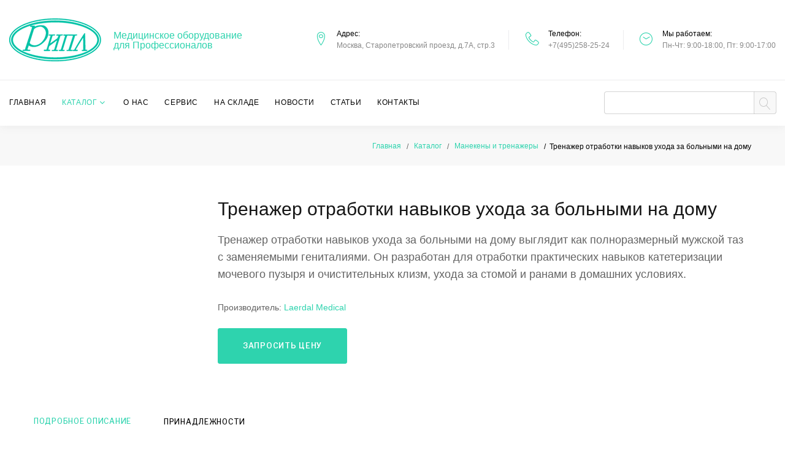

--- FILE ---
content_type: text/html; charset=UTF-8
request_url: https://www.reepl.ru/katalog/trenazher-otrabotki-navykov-uhoda-za-bolnymi-na-domu/
body_size: 7840
content:
<!DOCTYPE html>
<html class="wide wow-animation" lang="ru"> 
  <head>
    <!-- Site Title-->
    <meta http-equiv="Content-Type" content="text/html; charset=UTF-8" />
<meta name="robots" content="index, follow" />
<meta name="description" content="Тренажер отработки навыков ухода за больными на дому выглядит как полноразмерный мужской таз с заменяемыми гениталиями. Он разработан для отработки практических навыков катетеризации мочевого пузыря и очистительных клизм, ухода за стомой и ранами в домашних условиях." />
<link href="/bitrix/cache/css/s1/inner_page_1/page_cb380c57990cd180601da6fa15287437/page_cb380c57990cd180601da6fa15287437_v1.css?1767013328443" type="text/css"  rel="stylesheet" />
<link href="/bitrix/cache/css/s1/inner_page_1/template_4a4859bed31d5bebafe56307a2eaf0c0/template_4a4859bed31d5bebafe56307a2eaf0c0_v1.css?17670133289712" type="text/css"  data-template-style="true" rel="stylesheet" />
<script>if(!window.BX)window.BX={};if(!window.BX.message)window.BX.message=function(mess){if(typeof mess==='object'){for(let i in mess) {BX.message[i]=mess[i];} return true;}};</script>
<script>(window.BX||top.BX).message({"JS_CORE_LOADING":"Загрузка...","JS_CORE_NO_DATA":"- Нет данных -","JS_CORE_WINDOW_CLOSE":"Закрыть","JS_CORE_WINDOW_EXPAND":"Развернуть","JS_CORE_WINDOW_NARROW":"Свернуть в окно","JS_CORE_WINDOW_SAVE":"Сохранить","JS_CORE_WINDOW_CANCEL":"Отменить","JS_CORE_WINDOW_CONTINUE":"Продолжить","JS_CORE_H":"ч","JS_CORE_M":"м","JS_CORE_S":"с","JSADM_AI_HIDE_EXTRA":"Скрыть лишние","JSADM_AI_ALL_NOTIF":"Показать все","JSADM_AUTH_REQ":"Требуется авторизация!","JS_CORE_WINDOW_AUTH":"Войти","JS_CORE_IMAGE_FULL":"Полный размер"});</script>

<script src="/bitrix/js/main/core/core.min.js?1767013292229643"></script>

<script>BX.Runtime.registerExtension({"name":"main.core","namespace":"BX","loaded":true});</script>
<script>BX.setJSList(["\/bitrix\/js\/main\/core\/core_ajax.js","\/bitrix\/js\/main\/core\/core_promise.js","\/bitrix\/js\/main\/polyfill\/promise\/js\/promise.js","\/bitrix\/js\/main\/loadext\/loadext.js","\/bitrix\/js\/main\/loadext\/extension.js","\/bitrix\/js\/main\/polyfill\/promise\/js\/promise.js","\/bitrix\/js\/main\/polyfill\/find\/js\/find.js","\/bitrix\/js\/main\/polyfill\/includes\/js\/includes.js","\/bitrix\/js\/main\/polyfill\/matches\/js\/matches.js","\/bitrix\/js\/ui\/polyfill\/closest\/js\/closest.js","\/bitrix\/js\/main\/polyfill\/fill\/main.polyfill.fill.js","\/bitrix\/js\/main\/polyfill\/find\/js\/find.js","\/bitrix\/js\/main\/polyfill\/matches\/js\/matches.js","\/bitrix\/js\/main\/polyfill\/core\/dist\/polyfill.bundle.js","\/bitrix\/js\/main\/core\/core.js","\/bitrix\/js\/main\/polyfill\/intersectionobserver\/js\/intersectionobserver.js","\/bitrix\/js\/main\/lazyload\/dist\/lazyload.bundle.js","\/bitrix\/js\/main\/polyfill\/core\/dist\/polyfill.bundle.js","\/bitrix\/js\/main\/parambag\/dist\/parambag.bundle.js"]);
</script>
<script>(window.BX||top.BX).message({"LANGUAGE_ID":"ru","FORMAT_DATE":"DD.MM.YYYY","FORMAT_DATETIME":"DD.MM.YYYY HH:MI:SS","COOKIE_PREFIX":"BITRIX_SM","SERVER_TZ_OFFSET":"10800","UTF_MODE":"Y","SITE_ID":"s1","SITE_DIR":"\/","USER_ID":"","SERVER_TIME":1769040206,"USER_TZ_OFFSET":0,"USER_TZ_AUTO":"Y","bitrix_sessid":"566c83413880009b4666b5ca2274c531"});</script>


<script>BX.setJSList(["\/local\/templates\/.default\/components\/bitrix\/search.suggest.input\/template1\/script.js","\/local\/templates\/.default\/components\/bitrix\/menu\/reepl_main_megamenu\/script.js","\/local\/templates\/.default\/components\/bitrix\/menu\/bottom_reepl_menu\/script.js"]);</script>
<script>BX.setCSSList(["\/local\/templates\/.default\/components\/reepl\/katalog_reepl\/catalog_list_reepl7\/bitrix\/news.detail\/.default\/style.css","\/local\/templates\/.default\/components\/bitrix\/search.suggest.input\/template1\/style.css","\/local\/templates\/.default\/components\/bitrix\/menu\/reepl_main_megamenu\/style.css","\/local\/templates\/.default\/components\/bitrix\/breadcrumb\/breadcrumb_reepl\/style.css","\/local\/templates\/.default\/components\/bitrix\/menu\/bottom_reepl_menu\/style.css"]);</script>


<script  src="/bitrix/cache/js/s1/inner_page_1/template_9e7b7f58118e148da98f398a1fa2cb82/template_9e7b7f58118e148da98f398a1fa2cb82_v1.js?176701332814815"></script>

    
    <meta name="format-detection" content="telephone=no">
    <meta name="viewport" content="width=device-width, height=device-height, initial-scale=1.0, maximum-scale=1.0, user-scalable=0">
    <meta http-equiv="X-UA-Compatible" content="IE=edge">
    <meta charset="utf-8">
    <link rel="icon" href="/favicon.svg" type="image/svg+xml">
    <!-- Stylesheets-->
    <link rel="stylesheet" type="text/css" href="//fonts.googleapis.com/css?family=Libre+Franklin:200,300,500,600,300italic">
    <link rel="stylesheet" href="/local/templates/.default/css/bootstrap.css">
    <link rel="stylesheet" href="/local/templates/.default/css/style.css">
    <link rel="stylesheet" href="/local/templates/.default/css/all.min.css">
    <link rel="stylesheet" href="/local/templates/.default/css/mystyle.css">
    <title>Тренажер отработки навыков ухода за больными на дому</title>
		<!--[if lt IE 10]>
    <div style="background: #212121; padding: 10px 0; box-shadow: 3px 3px 5px 0 rgba(0,0,0,.3); clear: both; text-align:center; position: relative; z-index:1;"><a href="http://windows.microsoft.com/en-US/internet-explorer/"><img src="images/ie8-panel/warning_bar_0000_us.jpg" border="0" height="42" width="820" alt="You are using an outdated browser. For a faster, safer browsing experience, upgrade for free today."></a></div>
    <script src="js/html5shiv.min.js"></script>
		<![endif]-->
    <!-- Yandex.Metrika counter -->
		<script type="text/javascript" >
			(function(m,e,t,r,i,k,a){m[i]=m[i]||function(){(m[i].a=m[i].a||[]).push(arguments)};
			m[i].l=1*new Date();k=e.createElement(t),a=e.getElementsByTagName(t)[0],k.async=1,k.src=r,a.parentNode.insertBefore(k,a)})
			(window, document, "script", "https://mc.yandex.ru/metrika/tag.js", "ym");

			ym(76591303, "init", {
					clickmap:true,
					trackLinks:true,
					accurateTrackBounce:true,
					webvisor:true
			});
		</script>
		<noscript><div><img src="https://mc.yandex.ru/watch/76591303" style="position:absolute; left:-9999px;" alt="" /></div></noscript>
		<!-- /Yandex.Metrika counter -->
  <body>
   
    <!-- Page -->
    <div class="page"> 
	   <!-- <div id="page-loader">
        <div class="cssload-container">
          <div class="cssload-speeding-wheel"></div>
        </div>
      </div>      -->
      <!-- Page Header-->
      <header class="page-header">
        <!-- RD Navbar-->
        <div class="rd-navbar-wrap">
          <nav class="rd-navbar rd-navbar_corporate" data-layout="rd-navbar-fixed" data-sm-layout="rd-navbar-fixed" data-sm-device-layout="rd-navbar-fixed" data-md-layout="rd-navbar-fixed" data-md-device-layout="rd-navbar-fixed" data-lg-device-layout="rd-navbar-static" data-xl-device-layout="rd-navbar-static" data-xxl-device-layout="rd-navbar-static" data-lg-layout="rd-navbar-static" data-xl-layout="rd-navbar-static" data-xxl-layout="rd-navbar-static" data-stick-up-clone="false" data-sm-stick-up="true" data-md-stick-up="true" data-lg-stick-up="true" data-xl-stick-up="true" data-xxl-stick-up="true" data-md-stick-up-offset="60px" data-lg-stick-up-offset="145px" data-xl-stick-up-offset="145px" data-xxl-stick-up-offset="145px" data-body-class="rd-navbar-corporate-linked">
            <!-- RD Navbar Panel-->
            <div class="rd-navbar-panel">
              <button class="rd-navbar-toggle" data-rd-navbar-toggle=".rd-navbar-nav-wrap"><span></span></button>
              <!-- RD Navbar Brand-->
              <div class="rd-navbar-brand rd-navbar-static--hidden">
                <a class="brand-name" href="/">
 <img src="/local/templates/.default/images/logo150x70.png" alt="" width="150" height="70" />
</a>
<div class="logo-text">Медицинское оборудование для Профессионалов</div>              </div>
            </div>
            <!-- RD Navbar Top Panel-->
            <div class="rd-navbar-top-panel rd-navbar-top-panel_extended">
              <div class="rd-navbar-top-panel__main">
                <div class="rd-navbar-top-panel__toggle rd-navbar-fixed__element-1 rd-navbar-static--hidden" data-rd-navbar-toggle=".rd-navbar-top-panel__main"><span></span></div>
                <div class="rd-navbar-top-panel__content">
                  
                  <div class="rd-navbar-top-panel__content-bottom rd-navbar-content_middle rd-navbar-content_justify">
                    <!-- RD Navbar Brand-->
                    <div class="rd-navbar-brand rd-navbar-fixed--hidden">
                    <a class="brand-name" href="/">
 <img src="/local/templates/.default/images/logo150x70.png" alt="" width="150" height="70" />
</a>
<div class="logo-text">Медицинское оборудование для Профессионалов</div>                    </div>                   
                    <ul class="list-bordered">
                    <li>
<div class="unit flex-row align-items-center unit-spacing-sm">
    <div class="unit-left"><span class="icon icon-md icon-primary linear-icon-map-marker"></span></div>
    <div class="unit-body">
    <dl class="list-terms-modern">
        <dt>Адрес</dt>
        <dd><a href="#">Москва, Старопетровский проезд, д.7А, стр.3</a></dd>
    </dl>
    </div>
</div>
</li>
<li>
<div class="unit flex-row align-items-center unit-spacing-sm">
    <div class="unit-left"><span class="icon icon-md icon-primary linear-icon-telephone"></span></div>
    <div class="unit-body">
    <dl class="list-terms-modern">
        <dt>Телефон</dt>
        <dd>
        <ul class="list-semicolon">
            <li><a href="tel:+7(495)258-25-24">+7(495)258-25-24</a></li>            
        </ul>
        </dd>
    </dl>
    </div>
</div>
</li>
<li>
<div class="unit flex-row align-items-center unit-spacing-sm">
    <div class="unit-left"><span class="icon icon-md icon-primary linear-icon-clock3"></span></div>
    <div class="unit-body">
    <dl class="list-terms-modern">
        <dt>Мы работаем</dt>
        <dd>Пн-Чт: 9:00-18:00, Пт: 9:00-17:00</dd>
    </dl>
    </div>
</div>
</li>                    </ul>
                  </div>
                </div>
              </div>
            </div>
            <div class="rd-navbar-bottom-panel rd-navbar-search-wrap">
              <!-- RD Navbar Nav-->
              <div class="rd-navbar-nav-wrap rd-navbar-search_not-collapsable">
                <form class="main-search-form" action="/search/">
                  <ul class="search-position clearfix">
                    <li>
                      <script>
	BX.ready(function(){
		var input = BX("qplSKIW");
		if (input)
			new JsSuggest(input, 'pe:10,md5:,site:s1');
	});
</script>
<IFRAME
	style="width:0px; height:0px; border: 0px;"
	src="javascript:''"
	name="qplSKIW_div_frame"
	id="qplSKIW_div_frame"
></IFRAME><input	
	name="q"
	id="qplSKIW"
	value=""
	class="site-search-input"
	type="text"
	autocomplete="off"
/>                    </li>			
                    <li><button name="s" type="submit" class="search-button">&nbsp;</button></li>
                  </ul> 
                </form>                
                <div class="rd-navbar-search_collapsable">
                    
<ul class="rd-navbar-nav">
			 	
		

			

		
														<li ><a href="/">Главная</a></li>					
									
		
			

		

			

		
									<li class="active"><a href="/katalog/">Каталог</a>
					<ul class="rd-navbar-megamenu">						
							<li>
								<ul class="rd-megamenu-list">			
					
		
			

		

					
									
			

		
														<li ><a href="/katalog/defibrillyatory/">Автоматические Наружные Дефибрилляторы</a></li>
									
		
									
												
			

		

					
									
			

		
														<li ><a href="/katalog/akusherskie-krovati/">Акушерские кровати</a></li>
									
		
									
												
			

		

					
									
			

		
														<li ><a href="/katalog/aspiratory/">Аспираторы</a></li>
									
		
									
												
			

		

					
									
			

		
														<li ><a href="/katalog/biopsiya/">Биопсия</a></li>
									
		
									
												
			

		

					
									
			

		
														<li ><a href="/katalog/infuzionnoe-oborudovanie/">Инфузионное оборудование</a></li>
									
		
									
												
			

		

					
									
			

		
														<li ><a href="/katalog/manekeny-i-trenazhery/">Манекены и тренажеры</a></li>
									
		
									
												
			

		

					
									
			

		
														<li ><a href="/katalog/medicinskie-kresla/">Медицинские кресла</a></li>
									
		
									
												
			

		

					
							</ul></li>
													<li>
						<ul class="rd-megamenu-list">								
													
			

		
														<li ><a href="/katalog/narkozno-dyhatelnye-apparaty/">Наркозно-дыхательные аппараты</a></li>
									
		
									
												
			

		

					
									
			

		
														<li ><a href="/katalog/neonatalnoe-oborudovanie/">Неонатальное оборудование</a></li>
									
		
									
												
			

		

					
									
			

		
														<li ><a href="/katalog/operacionnye-lampy/">Операционные лампы</a></li>
									
		
									
												
			

		

					
									
			

		
														<li ><a href="/katalog/radiochastotnyj-ablyator/">Радиочастотный аблятор</a></li>
									
		
									
												
			

		

					
									
			

		
														<li ><a href="/katalog/raskhodnye-materialy-dlya-urologii/">Расходные материалы для урологии</a></li>
									
		
									
												
			

		

					
									
			

		
														<li ><a href="/katalog/raskhodnye-materialy-dlya-hirurgii/">Расходные материалы для хирургии</a></li>
									
		
									
												
			

		

					
									
			

		
														<li ><a href="/katalog/simulyatory-pacienta/">Симуляторы пациента</a></li>
									
		
									
												
			

		

					
							</ul></li>
													<li>
						<ul class="rd-megamenu-list">								
													
			

		
														<li ><a href="/katalog/sistema-dlya-ehlektroporacii/">Система для электропорации </a></li>
									
		
									
												
			

		

					
									
			

		
														<li ><a href="/katalog/sredstva-immobilizacii/">Средства иммобилизации</a></li>
									
		
									
												
			

		

					
									
			

		
														<li ><a href="/katalog/ultrazvukovoe-oborudovanie/">Ультразвуковое оборудование</a></li>
									
		
									
												
			

		

					
									
			

		
														<li ><a href="/katalog/hirurgicheskie-instrumenty/">Хирургические инструменты</a></li>
									
		
									
												
			

		

					
									
			

		
														<li ><a href="/katalog/ehlektrohirurgicheskie-bloki/">Электро-хирургические блоки</a></li>
									
		
									
												
			

		

					
									
			

		
														<li ><a href="/katalog/ehndoskopicheskie-instrumenty/">Эндоскопические инструменты</a></li>
									
		
									
												
			

		

					
									
			

		
														<li ><a href="/katalog/ehndoskopicheskoe-oborudovanie/">Эндоскопическое оборудование</a></li>
									
		
									
												
			

		

			

					</ul></li></ul></li>		
														<li ><a href="/o-nas/">О нас</a></li>					
									
		
			

		

			

		
														<li ><a href="/servis/">Сервис</a></li>					
									
		
			

		

			

		
														<li ><a href="/na-sklade/">На складе</a></li>					
									
		
			

		

			

		
														<li ><a href="/novosti/">Новости</a></li>					
									
		
			

		

			

		
														<li ><a href="/stati/">Статьи</a></li>					
									
		
			

		

			

		
														<li ><a href="/kontakty/">Контакты</a></li>					
									
		
			

	</ul>
                </div>
              </div>
            </div>
          </nav>
        </div>
      </header>
      <section class="breadcrumbs-custom">
        <div class="container">
                          <div class="breadcrumbs-custom__inner">
                            <p class="breadcrumbs-custom__title"></p>
                            <ul class="breadcrumbs-custom__path" itemprop="http://schema.org/breadcrumb" itemscope itemtype="http://schema.org/BreadcrumbList">
			<li itemprop="itemListElement" itemscope itemtype="http://schema.org/ListItem">				
				<a href="/" title="Главная" itemprop="item">Главная</a>
				<meta itemprop="position" content="1" />
			</li>
			<li itemprop="itemListElement" itemscope itemtype="http://schema.org/ListItem">				
				<a href="/katalog/" title="Каталог" itemprop="item">Каталог</a>
				<meta itemprop="position" content="2" />
			</li>
			<li itemprop="itemListElement" itemscope itemtype="http://schema.org/ListItem">				
				<a href="/katalog/manekeny-i-trenazhery/" title="Манекены и тренажеры" itemprop="item">Манекены и тренажеры</a>
				<meta itemprop="position" content="3" />
			</li>
			<li class="active">Тренажер отработки навыков ухода за больными на дому</div></ul>                          </div>        
      </section>
<section class="section-lg bg-default section-min-padding-detail">
	<div class="container">
		<div class="row row-60">
		<div class="col-md-6 col-lg-3">
									
			<div class="slick-slider carousel-parent" data-arrows="false" data-loop="false" data-dots="false" data-swipe="true" data-items="1" data-draggable="false" data-child="#child-carousel" data-for="#child-carousel" data-lightgallery="group">
														
					<div class="item"><a class="img-thumbnail-variant-2" href="/upload/iblock/00d/375-20001_900.jpg" data-lightgallery="group-item">
						<figure> <img src="/upload/iblock/00d/375-20001_900.jpg" alt="" width="900" height="900"/>
						</figure>
						<div class="caption"><span class="icon icon-lg linear-icon-magnifier"></span></div></a>
					</div>
														
			</div>
			<div class="slick-slider" id="child-carousel" data-for=".carousel-parent" data-autoplay="false" data-arrows="false" data-center-mode="true" data-draggable="true" data-loop="true" data-dots="false" data-swipe="true" data-items="3" data-xs-items="3" data-sm-items="3" data-md-items="3" data-lg-items="3" data-xl-items="3" data-4k-items="3" data-slide-to-scroll="1">
							
					<div class="item"><img src="/upload/iblock/d3f/375-20001_250.jpg" alt="" width="86" height="64.5"/>
					</div>								
						</div>
				</div>
		<div class="col-md-6 col-lg-9">
			<div class="product-single">											
							<h1>Тренажер отработки навыков ухода за больными на дому</h1>
										
			<div class="product-text">Тренажер отработки навыков ухода за больными на дому выглядит как полноразмерный мужской таз с заменяемыми гениталиями. Он разработан для отработки практических навыков катетеризации мочевого пузыря и очистительных клизм, ухода за стомой и ранами в домашних условиях.</div>
												                            <p class="product-stock">Производитель: <span>Laerdal Medical</span></p>
											
									
												
							
			<div class="group group-middle">				
				<a class="button button-primary button-icon button-icon-left" href="/katalog/zapros-tseny/?equipname=Тренажер отработки навыков ухода за больными на дому"><span>Запросить цену</span></a>
			</div>						
						</div>
		</div>
		<div class="col-sm-12">
			<!-- Bootstrap tabs-->
			<div class="tabs-custom tabs-horizontal" id="tabs-1">
			<!-- Nav tabs-->
			<ul class="nav nav-custom nav-custom-tabs nav-custom__align-left">
				<li class="nav-item"><a class="nav-link active" href="#tabs-1-1" data-toggle="tab">Подробное описание</a></li>
				<li class="nav-item"><a class="nav-link" href="#tabs-1-2" data-toggle="tab">Принадлежности</a></li>
								
			</ul>
			</div>
			<div class="tab-content text-left">
			<div class="tab-pane fade show active" id="tabs-1-1">				
									<div class="catalog-description">
	<p>
		 Реалистичная артикуляция позволяет правильно расположить манекен для процедур
	</p>
	<ul>
		<li>Сменные гениталии, с соединителями и резервуаром толстой кишки</li>
		<li>Установка и удаление ректальной трубки</li>
		<li>Введение клизмы</li>
	</ul>
	<p>
		 Гениталии с разъемами и резервуаром для мочеиспускания облегчают выполнение урологических процедур:
	</p>
	<ul>
		<li>Перинеальный уход</li>
		<li>Введение вагинального лекарства</li>
		<li>Обучение периодической самокатетеризации</li>
		<li>Установка постоянного катетера, уход, промывание и удаление</li>
		<li>Сбор мочи</li>
		<li>Непрерывное орошение мочевого пузыря</li>
		<li>Брюшная пластина со сменным участком стомы позволяет моделировать уход за цистостомической трубкой и уход за стомой с отводом мочи</li>
	</ul>
	<p>
		 Сменные модули для ухода за раной добавляют реализма:
	</p>
	<ul>
		<li>Модули ягодичной и вентрально-ягодичной язвы для определения стадии, очистки, перевязки и профилактики пролежней</li>
		<li>Модуль бедра для промывания раны и процедуры тампонирования</li>
		<li>Модуль бедра для механической обработки раны, включая удаление некротической ткани и орошение</li>
		<li>Возможны внутримышечные инъекции в тыльную ягодичную и вентральную ягодицы, а также в бедро.</li>
	</ul>

</div>
 <br>							</div>
			<div class="tab-pane fade" id="tabs-1-2">				
									<div class="accessory-cart">
<table class="table table-striped">
	<tbody>
	<tr>
		<th>
			 Арт.номер
		</th>
		<th>
			 Название
		</th>
		<th>
			 Описание
		</th>
	</tr>
	<tr>
		<td>
			<p>
				 375-20001
			</p>
		</td>
		<td>
			<p>
				 Тренажер для отработки навыков ухода за больными на дому
			</p>
		</td>
		<td>
			<p>
				 Тренажер отработки навыков ухода за больными на дому выглядит как полноразмерный мужской таз<br>
				 с заменяемыми гениталиями. Он разработан для отработки практических навыков катетеризации<br>
				 мочевого пузыря и очистительных клизм, ухода за стомой и ранами в домашних условиях.
			</p>
		</td>
	</tr>
	<tr>
		<td>
			<p>
				 300-00250
			</p>
		</td>
		<td>
			<p>
				 Накладка "ягодичная, боковая" для иньекций, мужская
			</p>
		</td>
		<td>
			<p>
				 для Тренажера для отработки навыков ухода за больными на дому
			</p>
		</td>
	</tr>
	<tr>
		<td>
			<p>
				 300-03850
			</p>
		</td>
		<td>
			<p>
				 Сменные гениталии (мужские)
			</p>
		</td>
		<td>
			<p>
				 для Тренажера для отработки навыков ухода за больными на дому
			</p>
		</td>
	</tr>
	</tbody>
	</table>
</div>
<br>											
			</div>
			
					
			</div>
		</div>
		</div>
	</div>
</section><!-- <p><a href=""></a></p> -->
 

<!-- Page Footer-->
<footer class="footer-modern">
        <div class="container">
        <div class="footer-modern__layer footer-modern__layer_top"><a class="brand" href="index.html"><img src="/local/templates/.default/images/logo150x70.png" alt="" width="150" height="70"/></a>

<ul class="list-nav">
	<li class=""><a href="/">Главная</a></li>
	<li class="active"><a href="/katalog/">Каталог</a></li>
	<li class=""><a href="/o-nas/">О нас</a></li>
	<li class=""><a href="/na-sklade/">На складе</a></li>
	<li class=""><a href="/novosti/">Новости</a></li>
	<li class=""><a href="/kontakty/">Контакты</a></li>
</ul>
<ul class="list-inline-xxs footer-modern__list">	
	<li><a class="icon icon-xxs icon-primary fa fa-youtube-play" href="https://www.youtube.com/channel/UCouZmQeGFkA5dKxVZU2Gk4A" target="_blank"></a></li>
	<li><a class="icon icon-xxs icon-primary fa fa-telegram" href="https://t.me/reeplltd" target="_blank"></a></li>    				
</ul>
</div>          <div class="footer-modern__layer footer-modern__layer_bottom">
            <p class="rights"><span>Рипл&#169;</span><span>&nbsp;2026</span>
</p>
<ul class="list-bordered">
    <li>
    <dl class="list-terms-minimal">
        <dt>Адрес</dt>
        <dd>125130, Москва, Старопетровский проезд, д.7А, стр.3</dd>
    </dl>
    </li>
    <li>
    <dl class="list-terms-minimal">
        <dt>Телефон</dt>
        <dd>
        <ul class="list-semicolon">
            <li><a href="tel:#">+7(495)258-25-24</a></li>            
        </ul>
        </dd>
    </dl>
    </li>
    <li>
    <dl class="list-terms-minimal">
        <dt>E-mail</dt>
        <dd><a href="mailto:#">info@reepl.ru; tender@reepl.com</a></dd>
    </dl>
    </li>
</ul>          </div>
        </div>
      </footer>
      <!-- Modal login window-->
      <div class="modal fade" id="modalLogin" role="dialog">
        <div class="modal-dialog modal-dialog_custom">
          <!-- Modal content-->
          <div class="modal-dialog__inner">
            <button class="close" type="button" data-dismiss="modal"></button>
            <div class="modal-dialog__content">
              <h5>Login Form</h5>
              <!-- RD Mailform-->
              <form class="rd-mailform rd-mailform_responsive">
                <div class="form-wrap form-wrap_icon linear-icon-envelope">
                  <input class="form-input" id="modal-login-email" type="email" name="email" data-constraints="@Email @Required">
                  <label class="form-label" for="modal-login-email">Your e-mail</label>
                </div>
                <div class="form-wrap form-wrap_icon linear-icon-lock">
                  <input class="form-input" id="modal-login-password" type="password" name="password" data-constraints="@Required">
                  <label class="form-label" for="modal-login-password">Your password</label>
                </div>
                <button class="button button-primary" type="submit">Login</button>
              </form>
              <ul class="list-small">
                <li><a href="#">Forgot your username?</a></li>
                <li><a href="#">Forgot your password?</a></li>
              </ul>
            </div>
          </div>
        </div>
      </div>

      <!-- Modal register window-->
      <div class="modal fade" id="modalRegister" role="dialog">
        <div class="modal-dialog modal-dialog_custom">
          <!-- Modal content-->
          <div class="modal-dialog__inner">
            <button class="close" type="button" data-dismiss="modal"></button>
            <div class="modal-dialog__content">
              <h5>Register Form</h5>
              <!-- RD Mailform-->
              <form class="rd-mailform rd-mailform_responsive" data-form-output="form-output-global" data-form-type="contact" method="post" action="bat/rd-mailform.php">
                <div class="form-wrap form-wrap_icon linear-icon-envelope">
                  <input class="form-input" id="modal-register-email" type="email" name="email" data-constraints="@Email @Required">
                  <label class="form-label" for="modal-register-email">Your e-mail</label>
                </div>
                <div class="form-wrap form-wrap_icon linear-icon-lock">
                  <input class="form-input" id="modal-register-password" type="password" name="password" data-constraints="@Required">
                  <label class="form-label" for="modal-register-password">Your password</label>
                </div>
                <div class="form-wrap form-wrap_icon linear-icon-lock">
                  <input class="form-input" id="modal-register-password2" type="password" name="password2" data-constraints="@Required">
                  <label class="form-label" for="modal-register-password2">Confirm password</label>
                </div>
                <div class="form-wrap">
                  <label class="checkbox-inline">
                    <input type="checkbox" name="remember">Remember me
                  </label>
                </div>
                <button class="button button-primary" type="submit">Register</button>
              </form>
            </div>
          </div>
        </div>
      </div>
    </div>
    </div>
    <!-- Global Mailform Output-->
    <div class="snackbars" id="form-output-global"></div>
    <!-- Javascript-->
    <script src="/local/templates/.default/js/core.min.js"></script>
    <script src="/local/templates/.default/js/script.js"></script>
  </body>
</html>

--- FILE ---
content_type: text/css
request_url: https://www.reepl.ru/local/templates/.default/css/style.css
body_size: 74940
content:
@charset "UTF-8";
/**
* Template Style
*
* [Table of contents]
*   1. Custom styles
*     1.1 Main Styles
*     1.2 Typography
*     1.3 Backgrounds
*     1.4 Colors
*     1.5 Main layout
*
*   2. Components
*     2.1 Icons
*     2.2 Buttons
*     2.3 Forms
*     2.4 Tables
*     2.5 Lists
*     2.6 Post
*     2.7 Thumbnail
*     2.8 Tooltip
*     2.9 Snackbars
*     2.10 Navigation
*     2.11 Preloader
*     2.12 Breadcrumbs
*     2.13 Panel custom
*
*   3. Helpers
*     3.1 Text-alignment
*     3.2 Text-styling
*     3.3 Visibility responsive
*     3.4 Groups
*     3.5 Context Styling
*     3.6 Sections
*     3.7 Offsets
*
*   4. Modules
*     4.1 Flex grid
*     4.2 Unit-responsive
*
*   5 Plugins
*     5.1 Animate
*     5.2 Isotope
*     5.3 Owl Carousel
*     5.4 RD Navbar
*     5.5 RD Parallax
*     5.6 RD Google-Map
*     5.7 RD Search
*     5.8 To top
*     5.9 Tabs
*     5.10 Photoswipe
*     5.11 Progress-bars
*     5.12 Counter
*     5.13 jquery-circle-progress
*     5.14 Timecircles
*     5.15 Swiper
*
*   6. Fonts
*     6.1 FontAwesome
*     6.2 MDI
**/
a:focus,
button:focus {
	outline: none !important;
}

button::-moz-focus-inner {
	border: 0;
}

*:focus {
	outline: none;
}

blockquote {
	padding: 0;
	margin: 0;
}

input,
button,
select,
textarea {
	outline: none;
}

label {
	margin-bottom: 0;
}

p {
	margin: 0;
}

ul,
ol {
	list-style: none;
	padding: 0;
	margin: 0;
}

ul li,
ol li {
	display: block;
}

dl {
	margin: 0;
}

dt,
dd {
	line-height: inherit;
}

dt {
	font-weight: inherit;
}

dd {
	margin-bottom: 0;
}

cite {
	font-style: normal;
}

form {
	margin-bottom: 0;
}

blockquote {
	padding-left: 0;
	border-left: 0;
}

address {
	margin-top: 0;
	margin-bottom: 0;
}

figure {
	margin-bottom: 0;
}

html p a:hover {
	text-decoration: none;
}

body {
	-webkit-text-size-adjust: none;
	-webkit-font-smoothing: subpixel-antialiased;
	font-size: 14px;
	font-weight: 300;
	font-family: Helvetica, Arial, sans-serif;
	line-height: 1.88889;
	color: #888;
}

@media (min-width: 768px) {
	body {
		font-size: 16px;
	}
}

@media (min-width: 1200px) {
	body {
		font-size: 18px;
	}
}

a {
	display: inline-block;
	text-decoration: none;
	transition: .33s all ease;
}

a, a:active, a:focus {
	color: #2ed3ae;
}

a:hover, a:focus {
	color: #1f957b;
	text-decoration: none;
}

a[href*='callto'], a[href*='mailto'] {
	white-space: nowrap;
}

img {
	display: inline-block;
	max-width: 100%;
	height: auto;
}

hr {
	margin-top: 0;
	margin-bottom: 0;
	border-top: 1px solid #e0e0e2;
}

/*
*
* Typography
* ==================================================
*/
h1, h2, h3, h4, h5, h6, .heading-1, .heading-2, .heading-3, .heading-4, .heading-5, .heading-6 {
	margin-top: 0;
	margin-bottom: 0;
	font-family: inherit;
	font-weight: 500;
	color: #151515;
}

h1 a, h2 a, h3 a, h4 a, h5 a, h6 a, .heading-1 a, .heading-2 a, .heading-3 a, .heading-4 a, .heading-5 a, .heading-6 a {
	display: inline;
	font: inherit;
	letter-spacing: inherit;
}

h1 a, h1 a:active, h1 a:focus, h2 a, h2 a:active, h2 a:focus, h3 a, h3 a:active, h3 a:focus, h4 a, h4 a:active, h4 a:focus, h5 a, h5 a:active, h5 a:focus, h6 a, h6 a:active, h6 a:focus, .heading-1 a, .heading-1 a:active, .heading-1 a:focus, .heading-2 a, .heading-2 a:active, .heading-2 a:focus, .heading-3 a, .heading-3 a:active, .heading-3 a:focus, .heading-4 a, .heading-4 a:active, .heading-4 a:focus, .heading-5 a, .heading-5 a:active, .heading-5 a:focus, .heading-6 a, .heading-6 a:active, .heading-6 a:focus {
	color: inherit;
}

h1 a:hover, h2 a:hover, h3 a:hover, h4 a:hover, h5 a:hover, h6 a:hover, .heading-1 a:hover, .heading-2 a:hover, .heading-3 a:hover, .heading-4 a:hover, .heading-5 a:hover, .heading-6 a:hover {
	color: #1f957b;
}

h1 > *, h2 > *, h3 > *, h4 > *, h5 > *, h6 > *, .heading-1 > *, .heading-2 > *, .heading-3 > *, .heading-4 > *, .heading-5 > *, .heading-6 > * {
	display: inline-block;
}

h1 span:not(:last-child), h2 span:not(:last-child), h3 span:not(:last-child), h4 span:not(:last-child), h5 span:not(:last-child), h6 span:not(:last-child), .heading-1 span:not(:last-child), .heading-2 span:not(:last-child), .heading-3 span:not(:last-child), .heading-4 span:not(:last-child), .heading-5 span:not(:last-child), .heading-6 span:not(:last-child) {
	margin-right: .25em;
}

h1,
.heading-1 {
	font-size: 34px;
	font-weight: 400;
	line-height: 1.2;
}

@media (min-width: 768px) {
	h1,
	.heading-1 {
		font-size: 56px;
		line-height: 1.1;
	}
}

@media (min-width: 1200px) {
	h1,
	.heading-1 {
		font-size: 80px;
	}
}

h2,
.heading-2 {
	font-size: 26px;
	line-height: 1.3;
	font-weight: 200;
}

@media (min-width: 768px) {
	h2,
	.heading-2 {
		font-size: 32px;
		line-height: 1.33333;
	}
}

@media (min-width: 992px) {
	h2,
	.heading-2 {
		font-size: 44px;
	}
}

@media (min-width: 1200px) {
	h2,
	.heading-2 {
		font-size: 60px;
	}
}

h3,
.heading-3 {
	font-size: 22px;
	line-height: 1.45;
	font-weight: 200;
}

@media (min-width: 768px) {
	h3,
	.heading-3 {
		font-size: 28px;
	}
}

@media (min-width: 1200px) {
	h3,
	.heading-3 {
		font-size: 40px;
		line-height: 1.35;
	}
}

h4,
.heading-4 {
	font-size: 20px;
	line-height: 1.35;
	font-weight: 300;
}

@media (min-width: 768px) {
	h4,
	.heading-4 {
		font-size: 24px;
	}
}

@media (min-width: 1200px) {
	h4,
	.heading-4 {
		font-size: 30px;
		line-height: 1.43333;
	}
}

h5,
.heading-5 {
	font-size: 18px;
	font-weight: 300;
	line-height: 1.45;
}

@media (min-width: 768px) {
	h5,
	.heading-5 {
		font-size: 20px;
	}
}

@media (min-width: 1200px) {
	h5,
	.heading-5 {
		font-size: 24px;
		line-height: 1.54167;
	}
}

h6,
.heading-6 {
	font-size: 14px;
	font-weight: 300;
	line-height: 1.5;
}

@media (min-width: 768px) {
	h6,
	.heading-6 {
		font-size: 18px;
		line-height: 1.55556;
	}
}

.big {
	font-size: 22px;
}

small,
.small {
	display: block;
	font-size: 14px;
	line-height: 1.71429;
}

code,
.code {
	padding: 1px 5px;
	border-radius: 0;
	font-family: "Libre Franklin", Helvetica, Arial, sans-serif;
	color: #fff;
	background: #000;
}

/*
*
* Colors
* ==================================================
*/
.page .text-primary {
	color: #2ed3ae;
}

.page .text-dark {
	color: #333;
}

/*
*
* Main layout
* ==================================================
*/
.page {
	position: relative;
	overflow: hidden;
	min-height: 100vh !important;
}

.page-header {
	position: relative;
	z-index: 1000;
	padding: 0;
	margin: 0;
	border-bottom: none;
}

.cat-img-group {
	position: relative;
	overflow: hidden;
	padding-bottom: 100%;
}

.cat-img-group > div {
	position: absolute;
	bottom: 0;
	max-width: 80%;
}

.cat-img-group > div:first-of-type {
	z-index: 1;
	right: 0;
}

.cat-img-group > div:last-of-type {
	left: 0;
}

.cat-img-group img {
	width: auto;
}

.cat-wrap {
	padding: 60px 0 80px;
}

@media (min-width: 992px) {
	.cat-wrap {
		padding: 120px 0 140px;
	}
}

.cat-mod-1 {
	max-width: 715px;
	margin-left: auto;
	margin-right: auto;
	padding: 0 15px;
}

.cat-mod-1 > * {
	color: #fff;
}

[data-custom-toggle] {
	cursor: pointer;
}

.image-wrapper {
	position: relative;
	padding-top: 80px;
}

@media (min-width: 1200px) {
	.image-wrapper .image__item {
		margin-bottom: -55px;
		max-width: none;
	}
}

.image-wrapper-2 {
	position: relative;
}

@media (min-width: 1200px) {
	.image-wrapper-2 .image__item {
		position: absolute;
		top: 50%;
		left: 50%;
		transform: translate(-50%, -45%);
	}
}

@media (min-width: 1600px) {
	.image-wrapper-2 .image__item {
		max-width: 600px;
	}
}

.image-wrapper-3 {
	position: relative;
}

@media (min-width: 1200px) {
	.image-wrapper-3 {
		padding-top: 80px;
	}
}

@media (min-width: 1470px) {
	.image-wrapper-3 .image__item {
		margin-bottom: -88px;
		max-width: none;
	}
}

[data-custom-toggle-goal].active {
	display: inherit !important;
}

.label {
	padding: .4em .7em .6em;
	border-radius: .5em;
	font-weight: 700;
	background-color: #2ed3ae;
	color: #fff;
	font-size: 10px;
}

@media (min-width: 992px) {
	.label {
		letter-spacing: 0.04em;
		font-size: 14px;
	}
}

h2 .label {
	margin-left: 10px;
	vertical-align: top;
}

/*
*
* Components
* ==================================================
*/
.icon {
	display: inline-block;
	line-height: 1;
	text-align: center;
}

.icon:before {
	display: inline-block;
	font-weight: 400;
	font-style: normal;
	speak: none;
	text-transform: none;
	-webkit-font-smoothing: antialiased;
	-moz-osx-font-smoothing: grayscale;
}

.page .icon-default {
	color: #888;
}

.page .icon-gray {
	color: #888;
}

.page .icon-primary {
	color: #2ed3ae;
}

.page .icon-secondary-2 {
	color: #ff596d;
}

.page .icon-secondary-4 {
	color: #ffc045;
}

.page .icon-gray-4 {
	color: #c7c7c7;
}

.page a.icon-default:hover {
	color: #2c2c2c;
}

.page a.icon-primary {
	color: #2ed3ae;
}

.page a.icon-primary:hover {
	color: #000;
}

.page .icon-primary-secondary.icon-circle {
	background-image: linear-gradient(225deg, #2ed3ae 0%, #24e2f2 100%);
}

.page .icon-primary-secondary.icon-circle:before {
	color: #fff;
	-webkit-text-fill-color: initial;
}

.page .icon-primary-secondary:before {
	-webkit-background-clip: text;
	-webkit-text-fill-color: transparent;
	color: #2ed3ae;
	background-image: -webkit-linear-gradient(225deg, #2ed3ae 0%, #24e2f2 100%);
}

.page .icon-xxs {
	font-size: 15px;
}

.page .icon-sm {
	font-size: 20px;
	line-height: 20px;
}

.page .icon-md {
	font-size: 22px;
	line-height: 22px;
}

.page .icon-lg {
	font-size: 44px;
}

.page .icon-xxl {
	font-size: 48px;
}

@media (min-width: 992px) {
	.page .icon-xxl {
		font-size: 80px;
	}
}

.icon-circle {
	border-radius: 100%;
}

.icon.icon-circle {
	width: 2.2em;
	height: 2.2em;
	display: inline-flex;
	align-items: center;
	justify-content: center;
}

.icon.icon-round {
	border-radius: 4px;
	width: 2.2em;
	height: 2.2em;
	line-height: 2.2em;
}

.icon-list-wrap > *, .icon-list-wrap:before {
	vertical-align: middle;
	margin-right: 6px;
}

@media (max-width: 767px) {
	.link-image {
		max-width: 370px;
		margin-left: auto;
		margin-right: auto;
	}
}

.link-image img {
	height: auto;
	width: 100%;
}

@media (min-width: 992px) {
	.desktop .link-image {
		box-shadow: 0 0 0 0 rgba(0, 0, 0, 0);
		transition: .44s all ease;
	}
	.desktop .link-image:hover {
		box-shadow: 0 5px 23px 0 rgba(0, 0, 0, 0.15);
	}
}

.link-gray-4, .link-gray-4:active, .link-gray-4:focus {
	color: #c7c7c7;
}

.link-gray-4:hover {
	color: #000;
}

.link-transparent {
	padding: 1px 20px;
	opacity: .3;
	transition: .33s;
	text-align: center;
}

.link-transparent:hover {
	opacity: 1;
}

.button {
	display: inline-block;
	width: auto;
	max-width: 100%;
	border: 1px solid;
	border-radius: 3px;
	padding: 12px 30px;
	font-size: 12px;
	line-height: 24px;
	font-family: "Libre Franklin", Helvetica, Arial, sans-serif;
	font-weight: 600;
	letter-spacing: .06em;
	transition: .33s all ease;
	white-space: normal;
	text-transform: uppercase;
	cursor: pointer;
	text-align: center;
}

@media (min-width: 992px) {
	.button {
		padding: 16px 40px;
		font-size: 12px;
		line-height: 24px;
	}
}

span.button {
	cursor: default;
}

* + .button {
	margin-top: 25px;
}

@media (min-width: 768px) {
	* + .button {
		margin-top: 35px;
	}
}

.page .button-default {
	color: #222;
	background-color: transparent;
	border-color: #888;
}

.page .button-default:hover, .page .button-default:focus, .page .button-default:active, .page .button-default:hover {
	color: #fff;
	background-color: #222;
	border-color: #222;
}

.page .button-black {
	color: #fff;
	background-color: #000;
	border-color: #000;
}

.page .button-black:hover, .page .button-black:focus, .page .button-black:active, .page .button-black:hover {
	color: #fff;
	background-color: #2ed3ae;
	border-color: #2ed3ae;
}

.page .button-primary {
	color: #fff;
	background-color: #2ed3ae;
	border-color: #2ed3ae;
}

.page .button-primary:hover, .page .button-primary:focus, .page .button-primary:active, .page .button-primary:hover {
	color: #fff;
	background-color: #000;
	border-color: #000;
}

.page .button-gray-light-outline {
	color: #000;
	background-color: transparent;
	border-color: #e0e0e2;
}

.page .button-gray-light-outline:hover, .page .button-gray-light-outline:focus, .page .button-gray-light-outline:active, .page .button-gray-light-outline:hover {
	color: #fff;
	background-color: #2ed3ae;
	border-color: #2ed3ae;
}

.page span.button-gray-light-outline {
	color: #000;
	background-color: transparent;
	border-color: #e0e0e2;
}

.page span.button-gray-light-outline:hover, .page span.button-gray-light-outline:focus, .page span.button-gray-light-outline:active, .page span.button-gray-light-outline:hover {
	color: #000;
	background-color: transparent;
	border-color: #e0e0e2;
}

.button-xs {
	padding: 5px 25px;
	font-size: 12px;
	line-height: 22px;
}

.button-sm {
	padding: 6px 25px;
	font-size: 13px;
	line-height: 24px;
}

.button-lg {
	padding: 18px 45px;
	font-size: 16px;
	line-height: 24px;
}

@media (min-width: 1200px) {
	.button-lg {
		padding-left: 60px;
		padding-right: 60px;
	}
}

.button-xl {
	padding: 20px 50px;
	font-size: 18px;
	line-height: 28px;
}

@media (min-width: 1200px) {
	.button-xl {
		padding-left: 75px;
		padding-right: 75px;
	}
}

.button-circle {
	border-radius: 35px;
}

.button-square {
	border-radius: 0;
}

.button-round-2 {
	border-radius: 8px;
}

.button-link {
	border: 0;
	padding: 0;
}

.button-link, .button-link:active, .button-link:focus {
	color: #000;
}

.button-link:hover {
	color: #2ed3ae;
}

.button-link:after {
	display: inline-block;
	padding-left: 8px;
	content: '\e944';
	font-family: 'Linearicons';
}

.page .button.button-icon .icon {
	position: relative;
	top: -.21em;
	display: inline-block;
	vertical-align: middle;
	color: inherit;
	font-size: 1.85em;
	line-height: 0;
}

.page .button.button-icon-left .icon {
	padding-right: 11px;
}

.page .button.button-icon-right {
	-webkit-flex-direction: row-reverse;
	-ms-flex-direction: row-reverse;
	flex-direction: row-reverse;
}

.page .button.button-icon-right .icon {
	padding-left: 11px;
}

.button-block {
	display: block;
	width: 100%;
}

.btn-primary:active:hover {
	background-color: #2ed3ae;
	border-color: #2ed3ae;
}

.box-counter {
	text-align: center;
	color: #000;
}

.box-counter__icon {
	font-size: 44px;
	line-height: 1;
	color: #2ed3ae;
}

.box-counter__title {
	font-size: 18px;
	line-height: 1.3;
}

.box-counter__wrap > * {
	display: inline;
	font-size: 40px;
	font-weight: 200;
	line-height: 1.2;
}

* + .box-counter__title {
	margin-top: 10px;
}

* + .box-counter__wrap {
	margin-top: 20px;
}

@media (min-width: 1200px) {
	.box-counter__title {
		font-size: 24px;
	}
	* + .box-counter__wrap {
		margin-top: 30px;
	}
}

.blurb img {
	width: auto;
}

.blurb__title {
	font-size: 18px;
	line-height: 1.33;
	color: #000;
}

* + .blurb__title {
	margin-top: 16px;
}

@media (min-width: 1200px) {
	.blurb__title {
		font-size: 24px;
		line-height: 1.54167;
	}
	* + .blurb__title {
		margin-top: 45px;
	}
}

.blurb-circle {
	text-align: left;
}

.blurb-circle .unit .blurb-circle__icon {
	position: relative;
	top: 3px;
}

.blurb-circle__icon .icon {
	width: 2.4em;
	height: 2.4em;
	border: 1px solid #2ed3ae;
	border-radius: 50%;
	text-align: center;
	color: #2ed3ae;
	font-size: 30px;
	line-height: 2.33em;
}

.blurb-circle__icon .icon::before {
	line-height: inherit;
}

@media (min-width: 1200px) {
	.blurb-circle__icon .icon {
		font-size: 36px;
	}
}

@media (min-width: 1600px) {
	.blurb-circle__icon .icon {
		font-size: 44px;
	}
}

.blurb-circle.blurb-circle_centered {
	max-width: 360px;
	margin-left: auto;
	margin-right: auto;
	text-align: center;
}

@media (max-width: 767px) {
	.blurb-circle {
		max-width: 360px;
		margin-left: auto;
		margin-right: auto;
	}
}

.blurb-minimal {
	text-align: left;
}

.blurb-minimal .unit .blurb-minimal__icon .icon {
	font-size: 32px;
}

.blurb-minimal__icon .icon {
	font-size: 30px;
	color: #2ed3ae;
}

.blurb-minimal.blurb-minimal_black, .blurb-minimal.blurb-minimal_black .blurb-minimal__icon .icon {
	color: #000;
}

@media (min-width: 1200px) {
	.blurb-minimal__icon .icon {
		font-size: 36px;
	}
}

@media (min-width: 1600px) {
	.blurb-minimal__icon .icon {
		font-size: 44px;
	}
}

/*
*
* Form styles
* --------------------------------------------------
*/
.rd-mailform {
	position: relative;
	text-align: left;
}

.rd-mailform * + .button {
	margin-top: 25px;
}

input:-webkit-autofill ~ label,
input:-webkit-autofill ~ .form-validation {
	color: #000 !important;
}

.form-label,
.form-label-outside {
	margin-bottom: 0;
	font-size: 14px;
	font-weight: 400;
	line-height: 24px;
	font-style: italic;
}

.form-input {
	display: block;
	width: 100%;
	min-height: 60px;
	padding: 17px 19px;
	font-size: 14px;
	font-weight: 400;
	line-height: 24px;
	font-style: italic;
	color: #888;
	background-color: #f8f8f8;
	background-image: none;
	border: 1px solid #f8f8f8;
	border-radius: 3px;
	box-shadow: none;
	-webkit-appearance: none;
	transition: .3s ease-in-out;
	border: 1px solid #f8f8f8;
}

.form-input:focus {
	outline: 0;
	background: #fff;
	border-color: #ececee;
	box-shadow: 0 0 0 0.05rem #2ed3ae;
}

textarea.form-input {
	height: 216px;
	min-height: 60px;
	max-height: 367px;
	resize: vertical;
}

.form-wrap {
	position: relative;
}

.form-wrap_icon {
	position: relative;
}

.form-wrap_icon .form-input {
	padding-left: 60px;
}

.form-wrap_icon .form-label {
	left: 60px;
}

.form-wrap_icon::before {
	position: absolute;
	top: 30px;
	left: 22px;
	transform: translateY(-61%);
	margin-right: 7px;
	font-size: 24px;
	line-height: 24px;
	color: #c7c7c7;
}

.form-wrap_icon__label-outside:before {
	top: auto;
	bottom: 30px;
	transform: translateY(45%);
}

* + .form-wrap {
	margin-top: 20px;
}

.form-wrap + .form-wrap {
	margin-top: 20px;
}

.form-label {
	position: absolute;
	top: 30px;
	left: 19px;
	pointer-events: none;
	z-index: 9;
	transition: .25s;
	will-change: transform;
	transform: translateY(-50%);
}

.form-label.focus {
	opacity: 0;
}

.form-label.auto-fill {
	color: #888;
}

.form-label-outside {
	color: #000;
	font-style: normal;
}

@media (min-width: 768px) {
	.form-label-outside {
		position: static;
	}
	.form-label-outside, .form-label-outside.focus, .form-label-outside.auto-fill {
		transform: none;
	}
}

.form-label-outside ~ .form-input {
	font-style: italic;
}

.form-label-outside ~ .form-validation {
	top: 31px;
}

.form-validation {
	position: absolute;
	right: 4px;
	top: 1px;
	z-index: 11;
	margin-top: 2px;
	font-size: 10px;
	line-height: 12px;
	font-style: italic;
	letter-spacing: 0;
	color: #d9534f;
	transition: .3s;
}

.form-validation-left .form-validation {
	right: auto;
	top: 100%;
	left: 0;
}

#form-output-global {
	position: fixed;
	bottom: 30px;
	left: 15px;
	visibility: hidden;
	transform: translateX(-500px);
	transition: .3s all ease;
	z-index: 9999999;
}

#form-output-global.active {
	transform: translateX(0);
	visibility: visible;
}

@media (min-width: 576px) {
	#form-output-global {
		left: 30px;
	}
}

.form-output {
	position: absolute;
	top: 100%;
	left: 0;
	font-size: 14px;
	line-height: 1.5;
	margin-top: 2px;
	transition: .3s;
	opacity: 0;
	visibility: hidden;
}

.form-output.active {
	opacity: 1;
	visibility: visible;
}

.form-output.error {
	color: #d9534f;
}

.form-output.success {
	color: #5cb85c;
}

.radio .radio-custom,
.radio-inline .radio-custom,
.checkbox .checkbox-custom,
.checkbox-inline .checkbox-custom {
	opacity: 0;
}

.radio .radio-custom[type='checkbox'], .radio .radio-custom-dummy,
.radio-inline .radio-custom[type='checkbox'],
.radio-inline .radio-custom-dummy,
.checkbox .checkbox-custom[type='checkbox'],
.checkbox .checkbox-custom-dummy,
.checkbox-inline .checkbox-custom[type='checkbox'],
.checkbox-inline .checkbox-custom-dummy {
	position: absolute;
	width: 25px;
	height: 25px;
	margin-left: -32px;
	margin-top: 0;
	outline: none;
	cursor: pointer;
}

.radio .radio-custom-dummy,
.radio-inline .radio-custom-dummy,
.checkbox .checkbox-custom-dummy,
.checkbox-inline .checkbox-custom-dummy {
	pointer-events: none;
	background: #f8f8f8;
	transition: 250ms;
}

.radio .radio-custom-dummy:after,
.radio-inline .radio-custom-dummy:after,
.checkbox .checkbox-custom-dummy:after,
.checkbox-inline .checkbox-custom-dummy:after {
	position: absolute;
	opacity: 0;
}

.radio .radio-custom:focus,
.radio-inline .radio-custom:focus,
.checkbox .checkbox-custom:focus,
.checkbox-inline .checkbox-custom:focus {
	outline: none;
}

.radio-custom:checked + .radio-custom-dummy:after,
.checkbox-custom:checked + .checkbox-custom-dummy:after {
	opacity: 1;
}

.checkbox-custom:checked ~ .checkbox-custom-dummy {
	background: #2ed3ae;
}

.radio,
.radio-inline {
	font-size: 14px;
	line-height: 24px;
	font-weight: 400;
	font-style: italic;
	color: #888;
	padding-left: 32px;
	cursor: pointer;
}

.radio .radio-custom-dummy,
.radio-inline .radio-custom-dummy {
	border-radius: 50%;
}

.radio .radio-custom-dummy:after,
.radio-inline .radio-custom-dummy:after {
	content: '';
	top: 6px;
	right: 6px;
	bottom: 6px;
	left: 6px;
	background: #222;
	border-radius: 50%;
}

.checkbox,
.checkbox-inline {
	position: relative;
	font-size: 14px;
	line-height: 24px;
	font-weight: 400;
	font-style: italic;
	color: #888;
	padding-left: 32px;
}

.checkbox .checkbox-custom-dummy,
.checkbox-inline .checkbox-custom-dummy {
	pointer-events: none;
	border-radius: 3px;
	margin-left: 0;
	left: 0;
}

.checkbox .checkbox-custom-dummy:after,
.checkbox-inline .checkbox-custom-dummy:after {
	content: '\e934';
	font-family: "Linearicons";
	font-size: 15px;
	line-height: 10px;
	position: absolute;
	top: 7px;
	left: 4px;
	color: #fff;
}

.rd-mailform_style-1 * + .button {
	margin-top: 30px;
}

.rd-mailform_style-3 .button {
	min-width: 220px;
}

.rd-mailform_style-3 * + .button {
	margin-top: 25px;
}

@media (min-width: 768px) {
	.rd-mailform_style-1 * + .button {
		margin-top: 40px;
	}
}

.rd-mailform_style-2 {
	max-width: 418px;
}

.rd-mailform_style-2 + .list-small {
	margin-top: 25px;
}

.rd-mailform_style-2 .form-wrap.group-xl {
	margin-top: 20px;
}

@media (min-width: 1200px) {
	.rd-mailform_style-2 .form-wrap.group-xl {
		margin-top: 40px;
	}
}

@media (min-width: 768px) {
	.rd-mailform-inline-flex {
		display: -ms-flexbox;
		display: -webkit-flex;
		display: flex;
		-webkit-justify-content: space-between;
		-ms-flex-pack: justify;
		justify-content: space-between;
		-webkit-align-items: flex-end;
		-ms-flex-align: end;
		align-items: flex-end;
	}
	.rd-mailform-inline-flex > .form-wrap + .form-wrap,
	.rd-mailform-inline-flex > .form-wrap + .button {
		margin-left: 10px;
		margin-top: 0;
	}
	.rd-mailform-inline-flex > .form-wrap {
		-webkit-flex-grow: 1;
		-ms-flex-positive: 1;
		flex-grow: 1;
	}
}

.rd-mailform-inline-flex.rd-mailform .button, .rd-mailform-inline-flex.rd-search .button {
	display: -ms-flexbox;
	display: -webkit-flex;
	display: flex;
	-webkit-justify-content: center;
	-ms-flex-pack: center;
	justify-content: center;
	-webkit-flex-shrink: 0;
	-ms-flex-negative: 0;
	flex-shrink: 0;
	width: auto;
	min-height: 60px;
	padding-left: 15px;
	padding-right: 15px;
}

@media (max-width: 767px) {
	.rd-mailform_responsive .form-input {
		padding-top: 13px;
		padding-bottom: 13px;
		min-height: 50px;
	}
	.rd-mailform_responsive .form-label {
		top: 25px;
	}
	.rd-mailform_responsive .form-wrap_icon::before {
		top: 26px;
	}
}

.register-form * + .group,
.register-form * + form,
.login-form * + .group,
.login-form * + form {
	margin-top: 20px;
}

.register-form p,
.login-form p {
	font-size: 14px;
}

.rd-mailform_sizing-1 {
	max-width: 470px;
	margin-left: auto;
	margin-right: auto;
}

.rd-form-inline {
	display: flex;
	flex-wrap: wrap;
	align-items: stretch;
	text-align: center;
	position: relative;
	transform: translate3d(0, -8px, 0);
	margin-bottom: -8px;
	margin-left: -4px;
	margin-right: -4px;
}

.rd-form-inline > * {
	position: relative;
	margin-top: 8px;
	padding-left: 4px;
	padding-right: 4px;
}

.rd-form-inline > * {
	margin-top: 0;
}

.rd-form-inline .form-wrap {
	flex-grow: 1;
	min-width: 185px;
}

.rd-form-inline .form-wrap-select {
	text-align: left;
}

.rd-form-inline .form-button {
	flex-shrink: 0;
	max-width: calc(100% - 10px);
	min-height: 50px;
}

.rd-form-inline .form-button .button {
	min-height: inherit;
}

@media (min-width: 576px) {
	.rd-form-inline .button {
		display: block;
	}
}

.rd-form-inline.rd-form-inline-centered {
	justify-content: center;
}

.divider {
	display: block;
	width: 100%;
	height: 1px;
	background: #ececee;
}

.divider-wrap {
	display: flex;
	align-items: center;
	justify-content: space-between;
}

.divider-wrap:before, .divider-wrap:after {
	content: "";
	display: inline-block;
	width: 100%;
	height: 1px;
	background: #ececee;
}

.divider-wrap > * {
	flex-basis: 30%;
	padding-left: 15px;
	padding-right: 15px;
	white-space: nowrap;
}

.divider-wrap {
	margin-top: 35px;
	margin-bottom: 35px;
}

@media (min-width: 768px) {
	.divider-wrap {
		margin-top: 40px;
		margin-bottom: 40px;
	}
}

.table-custom {
	box-sizing: border-box;
	width: 100%;
	max-width: 100%;
	font-weight: 400;
	letter-spacing: 0;
	text-align: left;
	background: #fff;
}

.table-custom th,
.table-custom td {
	color: #000;
	background: #fff;
}

.table-custom th {
	padding: 25px 24px;
	font-weight: 700;
	text-transform: uppercase;
}

@media (min-width: 768px) {
	.table-custom th {
		padding: 33px 24px;
	}
}

.table-custom td {
	padding: 17px 24px 18px;
	border-bottom: 1px solid #d9d9d9;
}

.table-custom tfoot td {
	font-weight: 700;
}

.table-custom-secondary th {
	color: #fff;
	background: #2c2c2c;
}

.table-custom-lighter thead th {
	background: #f8f8f8;
}

.table-custom-lighter td + td {
	border-left: 1px solid #d9d9d9;
}

.table-custom-bordered {
	border: 1px solid #d9d9d9;
}

.table-custom-bordered td {
	border: 1px solid #d9d9d9;
}

.table-custom-bordered tbody > tr:first-of-type > td {
	border-top: 0;
}

.table-custom-striped tbody tr:nth-of-type(odd) td {
	background: transparent;
}

.table-custom-striped tbody tr:nth-of-type(even) td {
	background: #f8f8f8;
}

.table-custom-striped tbody td {
	border: 0;
}

.table-round {
	position: relative;
	border-radius: 4px;
	overflow: hidden;
}

.table-custom-responsive {
	overflow-x: auto;
	min-height: 0.01%;
}

@media (max-width: 767px) {
	.table-custom-responsive {
		width: 100%;
		margin-bottom: 10px;
		overflow-y: hidden;
		-ms-overflow-style: -ms-autohiding-scrollbar;
		border: 1px solid #d9d9d9;
	}
	.table-custom-responsive > .table-custom > thead > tr > th,
	.table-custom-responsive > .table-custom > thead > tr > td,
	.table-custom-responsive > .table-custom > tbody > tr > th,
	.table-custom-responsive > .table-custom > tbody > tr > td,
	.table-custom-responsive > .table-custom > tfoot > tr > th,
	.table-custom-responsive > .table-custom > tfoot > tr > td {
		white-space: nowrap;
	}
}

.list-0 {
	line-height: 1.25;
}

.list-0 > li + li {
	margin-top: 0;
}

.list-small > li {
	font-size: 14px;
	line-height: 1.71429;
}

.list-small > li + li {
	margin-top: 0;
}

.list > li + li {
	margin-top: 5px;
}

.list-xxs > li + li {
	margin-top: 11px;
}

.list-xs > li + li {
	margin-top: 16px;
}

.list-sm > li + li {
	margin-top: 22px;
}

.list-md > li + li {
	margin-top: 30px;
}

.list-lg > li + li {
	margin-top: 30px;
}

@media (min-width: 768px) {
	.list-lg > li + li {
		margin-top: 50px;
	}
}

.list-inline-xxs {
	position: relative;
	transform: translate3d(0, -5px, 0);
	margin-bottom: -5px;
	margin-left: -8px;
	margin-right: -8px;
}

.list-inline-xxs > * {
	position: relative;
	margin-top: 5px;
	padding-left: 8px;
	padding-right: 8px;
}

.list-inline-xxs > * {
	display: inline-block;
}

.list-inline-sm {
	position: relative;
	transform: translate3d(0, -8px, 0);
	margin-bottom: -8px;
	margin-left: -10px;
	margin-right: -10px;
}

.list-inline-sm > * {
	position: relative;
	margin-top: 8px;
	padding-left: 10px;
	padding-right: 10px;
}

.list-inline-sm > * {
	display: inline-block;
}

.list-inline-md {
	position: relative;
	transform: translate3d(0, -10px, 0);
	margin-bottom: -10px;
	margin-left: -13px;
	margin-right: -13px;
}

.list-inline-md > * {
	position: relative;
	margin-top: 10px;
	padding-left: 13px;
	padding-right: 13px;
}

.list-inline-md > * {
	display: inline-block;
}

.list-terms {
	text-align: left;
}

.list-terms dt {
	font: 700 16px "Montserrat", -apple-system, BlinkMacSystemFont, "Segoe UI", Roboto, "Helvetica Neue", Arial, sans-serif;
	line-height: 1.5;
	letter-spacing: 0;
	color: #222;
}

.list-terms dd {
	letter-spacing: .02em;
	line-height: 1.71429;
}

.list-terms dt + dd {
	margin-top: 14px;
}

.list-terms dd + dt {
	margin-top: 30px;
}

@media (min-width: 1200px) {
	.list-terms dt {
		font-size: 18px;
		line-height: 1.3;
	}
}

.list-terms-inline dt,
.list-terms-inline dd {
	display: inline-block;
}

.list-terms-inline dt {
	padding-right: 5px;
	color: #000;
}

.list-terms-inline dt:after {
	content: ':';
}

.list-terms-minimal * {
	display: inline;
}

.list-terms-minimal dt:after {
	display: inline-block;
	margin-right: 3px;
	content: ':';
}

.list-terms-modern dt,
.list-terms-modern dd {
	display: block;
}

.list-terms-modern dt {
	color: #000;
}

.list-terms-modern dt::after {
	display: inline-block;
	margin-right: 3px;
	content: ':';
}

.list-terms-modern dd {
	color: #888;
}

.list-terms-modern dd a {
	color: inherit;
}

.list-terms-modern dd a:hover {
	color: #2ed3ae;
}

.index-list {
	counter-reset: li;
}

.index-list > li .list-index-counter:before {
	content: counter(li, decimal-leading-zero);
	counter-increment: li;
}

.list-marked > li, .list-marked-primary > li {
	position: relative;
	padding-left: 20px;
	color: #888;
}

.list-marked > li::before, .list-marked-primary > li::before {
	content: '';
	position: absolute;
	top: 11px;
	left: 0;
	height: 3px;
	width: 3px;
	background: #000;
}

.list-marked > li a, .list-marked-primary > li a, .list-marked > li a:active, .list-marked-primary > li a:active, .list-marked > li a:focus, .list-marked-primary > li a:focus {
	color: #2ed3ae;
}

.list-marked > li a:hover, .list-marked-primary > li a:hover {
	color: #000;
}

.list-marked > li + li, .list-marked-primary > li + li {
	margin-top: 8px;
}

@media (min-width: 768px) {
	.list-marked > li::before, .list-marked-primary > li::before {
		top: 14px;
	}
}

.list-marked-primary > li {
	color: #2ed3ae;
}

.list-marked-primary > li:before {
	background: #2ed3ae;
}

.list-ordered {
	counter-reset: li;
}

.list-ordered > li {
	position: relative;
	padding-left: 2em;
}

.list-ordered > li:before {
	position: absolute;
	top: 0;
	left: 0;
	display: inline-block;
	width: 15px;
	content: counter(li, decimal-leading-zero) ".";
	counter-increment: li;
	color: #000;
}

.list-ordered > li a, .list-ordered > li a:active, .list-ordered > li a:focus {
	color: inherit;
}

.list-ordered > li a:hover {
	color: #2ed3ae;
}

.list-ordered li + li {
	margin-top: 8px;
}

.list-semicolon > li {
	display: inline;
	color: #888;
}

.list-semicolon a {
	color: inherit;
}

.list-semicolon a:hover {
	color: #2ed3ae;
}

.list-semicolon > li + li:before {
	display: inline-block;
	margin-right: 4px;
	content: ';';
}

.list-linked {
	font-size: 14px;
	line-height: 1.71429;
}

.list-linked > li {
	display: block;
}

.list-linked a {
	position: relative;
	display: block;
	color: #2ed3ae;
}

.list-linked a::after {
	position: absolute;
	right: 0;
	bottom: 3px;
	content: '\e944';
	font-family: 'Linearicons';
	font-size: inherit;
}

.list-linked a:hover {
	color: #000;
}

.list-linked > li + li {
	margin-top: 10px;
}

.list-tags {
	position: relative;
	transform: translate3d(0, -10px, 0);
	margin-bottom: -10px;
	margin-left: -4px;
	margin-right: -4px;
}

.list-tags > * {
	position: relative;
	margin-top: 10px;
	padding-left: 4px;
	padding-right: 4px;
}

.list-tags > li {
	display: inline-block;
	font-size: 12px;
}

.list-tags a {
	display: inline-block;
	padding: 10px 12px;
	color: #888;
	background: #f8f8f8;
	border: 1px solid #f8f8f8;
	border-radius: 3px;
}

.list-tags a:hover {
	background-color: transparent;
	border-color: #ececee;
}

@media (min-width: 1200px) {
	.list-tags a {
		padding: 15px 18px;
	}
}

.list-inline-tag {
	color: #2ed3ae;
}

.list-inline-tag li {
	display: inline-block;
}

.list-inline-tag li:after {
	content: ',';
	color: inherit;
}

.list-inline-tag li:last-of-type:after {
	content: none;
}

.list-nav {
	position: relative;
	transform: translate3d(0, -10px, 0);
	margin-bottom: -10px;
	margin-left: -15px;
	margin-right: -15px;
}

.list-nav > * {
	position: relative;
	margin-top: 10px;
	padding-left: 15px;
	padding-right: 15px;
}

.list-nav > li {
	display: inline-block;
	font-size: 12px;
	font-weight: 400;
	text-transform: uppercase;
	color: #000;
}

.list-nav > li a {
	color: inherit;
}

.list-nav > li.active,
.list-nav > li a.active,
.list-nav > li > a:hover {
	color: #2ed3ae;
}

.list-bordered {
	position: relative;
	transform: translate3d(0, -10px, 0);
	margin-bottom: -10px;
	margin-left: -12px;
	margin-right: -12px;
}

.list-bordered > * {
	position: relative;
	margin-top: 10px;
	padding-left: 12px;
	padding-right: 12px;
}

.list-bordered > li {
	position: relative;
	display: inline-block;
}

@media (min-width: 992px) {
	.list-bordered > li:nth-last-child(n + 2)::before {
		content: '';
		position: absolute;
		right: 0;
		top: 50%;
		transform: translateY(-50%);
		width: 1px;
		height: 32px;
		background: #ececee;
	}
}

.list-archive li a {
	font-size: 14px;
	color: #000;
}

.list-archive li a:hover {
	color: #2ed3ae;
}

.thumb-default img {
	width: 100%;
	height: auto;
}

.thumb-default figcaption {
	color: #888;
}

.thumb-default * + figcaption {
	margin-top: 10px;
}

figure img {
	display: block;
}

.figure-inline img {
	width: auto;
}

.figure-centered {
	text-align: center;
}

.figure-centered img {
	display: inline-block;
	width: auto;
}

.thumb {
	text-align: center;
}

.thumb__title {
	font-size: 20px;
	line-height: 1.33;
	color: #000;
}

.thumb__title a {
	color: inherit;
}

.thumb__title a:hover {
	color: #2ed3ae;
}

.thumb__subtitle {
	font-size: 14px;
	line-height: 1.71429;
	font-style: italic;
}

* + .thumb__subtitle {
	margin-top: 5px;
}

@media (min-width: 1200px) {
	.thumb__title {
		font-size: 24px;
		line-height: 1.3;
	}
}

.thumb-minimal {
	position: relative;
	will-change: transform;
	transform: translate3d(0, 0, 0);
	width: 100%;
	padding-bottom: 100%;
	border-radius: 3px;
}

.thumb-minimal a {
	display: block;
}

.thumb-minimal figure {
	position: absolute;
	top: 0;
	right: 0;
	bottom: 0;
	left: 0;
}

.thumb-minimal img {
	position: absolute;
	top: 50%;
	left: 50%;
	transform: translate3d(-50%, -50%, 0);
	width: 100%;
	height: auto;
	will-change: transform;
	border-radius: 3px;
}

.thumb-minimal:hover .thumb-minimal__overlay {
	opacity: 1;
}

.thumb-minimal:hover .thumb-minimal__overlay::before {
	transform: scale(1);
}

.thumb-minimal__overlay {
	position: absolute;
	top: -1px;
	right: 0;
	bottom: 0;
	left: -1px;
	display: -ms-flexbox;
	display: -webkit-flex;
	display: flex;
	-webkit-flex-direction: row;
	-ms-flex-direction: row;
	flex-direction: row;
	-webkit-flex-wrap: wrap;
	-ms-flex-wrap: wrap;
	flex-wrap: wrap;
	-webkit-align-items: center;
	-ms-flex-align: center;
	align-items: center;
	-webkit-justify-content: center;
	-ms-flex-pack: center;
	justify-content: center;
	background: rgba(46, 211, 174, 0.9);
	border-radius: 3px;
	opacity: 0;
	transition: all .4s ease-out;
	will-change: opacity, transform;
}

.ipad .thumb-minimal__overlay {
	bottom: -1px;
}

.thumb-minimal__overlay::before {
	position: relative;
	display: block;
	content: '\e936';
	font-family: 'Linearicons';
	font-size: 24px;
	color: #fff;
	transform: scale(0);
	transition: all .4s ease-out;
}

.thumb-minimal.thumb-minimal_lg .thumb-minimal__overlay::before {
	font-size: 50px;
}

@media (max-width: 767px) {
	.thumb-corporate {
		max-width: 370px;
		margin-left: auto;
		margin-right: auto;
	}
}

.thumb-corporate img {
	width: 100%;
	height: auto;
}

.thumb-corporate * + .thumb-corporate__list {
	margin-top: 15px;
}

.thumb-corporate__overlay {
	padding: 20px 10px 5px;
}

* + .thumb-corporate__caption {
	margin-top: 10px;
}

@media (min-width: 992px) {
	.desktop .thumb-corporate:hover .thumb-corporate__overlay {
		opacity: 1;
	}
	.desktop .thumb-corporate:hover .thumb-corporate__overlay .thumb-corporate__list > li {
		opacity: 1;
		transform: matrix(1, 0, 0, 1, 0, 0);
		transition-delay: .1s;
	}
	.desktop .thumb-corporate__main {
		position: relative;
	}
	.desktop .thumb-corporate__overlay {
		position: absolute;
		top: 0;
		right: 0;
		bottom: -2px;
		left: 0;
		display: -ms-flexbox;
		display: -webkit-flex;
		display: flex;
		-webkit-align-items: center;
		-ms-flex-align: center;
		align-items: center;
		-webkit-justify-content: center;
		-ms-flex-pack: center;
		justify-content: center;
		opacity: 0;
		transition: opacity .2s ease-in-out;
		pointer-events: none;
	}
	.desktop .thumb-corporate__overlay::before {
		content: '';
		position: absolute;
		top: 0;
		bottom: 0;
		left: 0;
		right: 0;
		background: rgba(248, 248, 248, 0.9);
		transition: transform .3s ease-in-out;
	}
	.desktop .thumb-corporate__overlay .thumb-corporate__list {
		pointer-events: auto;
	}
	.desktop .thumb-corporate__overlay .thumb-corporate__list > li {
		position: relative;
		opacity: 0;
		transition: transform .3s ease-in-out, opacity .1s;
		transform: matrix(0.01, 0, 0, 1, 0, 0);
	}
}

@media (min-width: 1200px) {
	* + .thumb-corporate__caption {
		margin-top: 25px;
	}
}

.thumb-classic {
	position: relative;
	overflow: hidden;
	cursor: default;
}

@media (max-width: 767px) {
	.thumb-classic {
		max-width: 370px;
		margin-left: auto;
		margin-right: auto;
	}
}

.thumb-classic * + [class*=list-inline-] {
	margin-top: 26px;
}

* + .thumb-classic__caption {
	margin-top: 20px;
}

@media (min-width: 992px) {
	.desktop .thumb-classic:hover .thumb-classic__caption {
		opacity: 1;
		transform: matrix(1, 0, 0, 1, 0, 0);
	}
	.desktop .thumb-classic__image {
		position: absolute;
		top: 0;
		right: 0;
		bottom: 0;
		left: 0;
		z-index: 0;
	}
	.desktop .thumb-classic__image img {
		position: absolute;
		top: 10%;
		left: 50%;
		transform: translate(-50%, -10%);
		width: auto;
		height: auto;
		min-height: 100%;
		min-width: 100%;
		max-width: none;
	}
	.desktop .thumb-classic__caption {
		position: relative;
		z-index: 2;
		padding: 45px 20px;
		margin: 0;
		opacity: 0;
		transform: matrix(1.1, 0, 0, 1.15, 0, 20);
		background: rgba(46, 211, 174, 0.9);
		color: #fff;
		transition: .33s all ease;
	}
	.desktop .thumb-classic__caption a {
		color: #fff;
	}
	.desktop .thumb-classic__caption a:hover {
		color: #000;
	}
}

@media (min-width: 1200px) {
	.thumb-classic__caption {
		padding: 35px 15px 20px;
	}
}

@media (min-width: 1600px) {
	.thumb-classic__caption {
		padding: 60px 30px;
	}
}

.thumb-modern {
	position: relative;
	overflow: hidden;
	display: block;
	width: 100%;
	margin-top: -1px;
	padding-bottom: 75.21%;
	transform: translate3d(0, 0, 0);
}

@media (max-width: 767px) {
	.thumb-modern {
		max-width: 370px;
		margin-left: auto;
		margin-right: auto;
	}
}

.thumb-modern img {
	position: absolute;
	top: 50%;
	left: 50%;
	will-change: transform;
	transform: translate3d(-50%, -50%, 0);
	min-width: 100%;
	min-height: 100%;
	width: auto;
	height: auto;
	max-width: none;
}

.thumb-modern:hover .thumb-modern__overlay {
	opacity: 1;
}

.thumb-modern:hover .thumb-modern__overlay::before {
	transform: scale(1);
}

.thumb-modern__overlay {
	position: absolute;
	top: -1px;
	right: -1px;
	bottom: -1px;
	left: -1px;
	display: -ms-flexbox;
	display: -webkit-flex;
	display: flex;
	-webkit-flex-direction: row;
	-ms-flex-direction: row;
	flex-direction: row;
	-webkit-flex-wrap: wrap;
	-ms-flex-wrap: wrap;
	flex-wrap: wrap;
	-webkit-align-items: center;
	-ms-flex-align: center;
	align-items: center;
	-webkit-justify-content: center;
	-ms-flex-pack: center;
	justify-content: center;
	background: rgba(46, 211, 174, 0.9);
	opacity: 0;
	transition: all .4s ease-out;
	will-change: opacity, transform;
}

.thumb-modern__overlay::before {
	position: relative;
	display: block;
	content: '\e936';
	font-family: 'Linearicons';
	font-size: 30px;
	color: #fff;
	transform: scale(0);
	will-change: transform;
	transition: all .4s ease-out;
}

@media (min-width: 768px) {
	.thumb-modern__overlay::before {
		font-size: 50px;
	}
}

.thumb-centered {
	position: relative;
	overflow: hidden;
	width: 100%;
	padding-bottom: 100%;
	text-align: center;
	max-height: 720px;
}

@media (max-width: 767px) {
	.thumb-centered {
		max-width: 370px;
		margin-left: auto;
		margin-right: auto;
	}
}

.thumb-centered img {
	position: absolute;
	top: 50%;
	left: 50%;
	will-change: transform;
	transform: translate3d(-50%, -50%, 0);
	height: auto;
	width: auto;
	min-width: 100%;
	min-height: 100%;
	max-width: none;
}

.firefox .thumb-centered {
	display: table;
	border: 0;
	width: calc(100% - 8px);
	max-width: 100%;
	margin-top: 3px;
	margin-bottom: 3px;
}

@media (min-width: 992px) {
	.thumb-centered.thumb-centered-md__rect {
		padding-bottom: 50%;
	}
}

.thumb-centered__caption {
	position: absolute;
	top: 50%;
	left: 50%;
	will-change: transform;
	-webkit-filter: blur(0);
	transform: translate3d(-50%, -50%, 0);
	min-width: 101%;
}

.thumb-centered__caption, .thumb-centered__caption h1, .thumb-centered__caption h2, .thumb-centered__caption h3, .thumb-centered__caption h4, .thumb-centered__caption h5, .thumb-centered__caption h6, .thumb-centered__caption .heading-1, .thumb-centered__caption .heading-2, .thumb-centered__caption .heading-3, .thumb-centered__caption .heading-4, .thumb-centered__caption .heading-5, .thumb-centered__caption .heading-6 {
	color: #fff;
}

@media (min-width: 992px) and (max-width: 1599px) {
	.thumb-centered_responsive {
		padding: 0;
	}
	.thumb-centered_responsive img {
		width: 101%;
		position: relative;
		left: 0;
		top: 0;
		transform: none;
	}
}

.thumbnail-classic {
	max-width: 420px;
	margin-left: auto;
	margin-right: auto;
	text-align: left;
}

.thumbnail-classic img {
	transition: 370ms ease-in-out;
}

.thumbnail-classic .caption {
	margin-top: 25px;
}

.thumbnail-classic:hover img {
	box-shadow: 0 5px 23px 0 rgba(0, 0, 0, 0.15);
}

a.thumbnail-classic-title:hover {
	color: #2ed3ae;
}

.thumbnail-classic-time {
	display: inline-block;
	font-size: 12px;
	font-style: italic;
	color: #2ed3ae;
}

* + .thumbnail-classic-time {
	margin-top: 15px;
}

.thumbnail-classic-minimal {
	text-align: center;
}

.thumbnail-classic-minimal img {
	width: auto;
}

.thumbnail-classic-minimal .caption {
	margin-top: 28px;
	text-align: left;
	font-size: 14px;
	line-height: 24px;
}

.img-thumbnail-variant-1 {
	position: relative;
}

.img-thumbnail-variant-1 .caption {
	position: absolute;
	top: 0;
	bottom: 0;
	left: 0;
	right: 0;
	background-color: rgba(46, 211, 174, 0.5);
	display: flex;
	align-items: center;
	justify-content: center;
	opacity: 0;
	transform: scale(0.8);
	transition: 350ms ease-in-out;
	color: #fff;
}

.img-thumbnail-variant-1:hover .caption {
	opacity: 1;
	transform: none;
}

.img-thumbnail-variant-2 {
	position: relative;
	overflow: hidden;
}

.img-thumbnail-variant-2 .caption {
	position: absolute;
	top: 20px;
	right: 20px;
	opacity: 0;
	transform: scale(0.8) translateX(100%);
	transition: 350ms ease-in-out;
}

.img-thumbnail-variant-2 .icon-lg {
	font-size: 30px;
}

.img-thumbnail-variant-2:hover .caption {
	opacity: 1;
	transform: scale(1) translateX(0);
}

.img-thumbnail-variant-3 {
	position: relative;
	display: block;
	text-align: center;
	overflow: hidden;
}

.img-thumbnail-variant-3 .icon {
	font-size: 30px;
}

.img-thumbnail-variant-3 .arrow-right {
	font-size: 30px;
}

.img-thumbnail-variant-3 .list-inline-tag {
	font-size: 12px;
	font-style: italic;
}

.img-thumbnail-variant-3 .label-custom {
	position: absolute;
	z-index: 11;
	top: 18px;
	left: 18px;
	padding: 2px 7px;
	font-size: 12px;
	font-style: italic;
	background-color: #fff;
	border-radius: 4px;
	color: #000;
}

.img-thumbnail-variant-3 .caption {
	position: absolute;
	top: 0;
	bottom: 0;
	right: 0;
	left: 0;
	display: flex;
	flex-direction: column;
	justify-content: center;
	padding: 15px;
	background-color: rgba(46, 211, 174, 0.9);
	transition: 290ms ease-in-out;
}

.img-thumbnail-variant-3 .caption > * {
	color: #fff;
}

.img-thumbnail-variant-3 .caption > * + * {
	margin-top: 5px;
}

.img-thumbnail-variant-3 .caption .divider {
	position: relative;
	margin-top: 8px;
	margin-bottom: 8px;
	max-width: 116px;
	margin-left: auto;
	margin-right: auto;
}

@media (min-width: 1200px) {
	.img-thumbnail-variant-3 .icon {
		font-size: 40px;
	}
	.img-thumbnail-variant-3 .caption {
		padding: 50px 55px 45px;
	}
	.img-thumbnail-variant-3 .caption > * + * {
		margin-top: 10px;
	}
	.img-thumbnail-variant-3 .caption .divider {
		margin-top: 19px;
		margin-bottom: 19px;
	}
	.img-thumbnail-variant-3 .arrow-right {
		position: absolute;
		right: 18px;
		bottom: 13px;
	}
}

.desktop .img-thumbnail-variant-3 .caption {
	opacity: 0;
	transform: scale(0.8);
}

.desktop .img-thumbnail-variant-3 .divider {
	background: transparent;
}

.desktop .img-thumbnail-variant-3 .divider:before {
	position: absolute;
	content: "";
	display: inline-block;
	left: 50%;
	right: 50%;
	height: 1px;
	background-color: #fff;
	transition: 250ms 280ms ease-in-out;
}

.desktop .img-thumbnail-variant-3 .hover-top-element {
	opacity: 0;
	transform: translateY(30px);
	transition: 450ms 650ms linear;
}

.desktop .img-thumbnail-variant-3 .hover-bottom-element {
	opacity: 0;
	transform: translateY(-40px);
	transition: 450ms 650ms linear;
}

.desktop .img-thumbnail-variant-3:hover .caption {
	opacity: 1;
	transform: scale(1);
}

.desktop .img-thumbnail-variant-3:hover .hover-top-element,
.desktop .img-thumbnail-variant-3:hover .hover-bottom-element {
	opacity: 1;
	transform: translateY(0);
}

.desktop .img-thumbnail-variant-3:hover .divider:before {
	left: 0;
	right: 0;
}

@media (max-width: 767px) {
	.image-sizing-1 {
		max-width: 200px;
		margin-left: auto;
		margin-right: auto;
	}
}

.thumbnail-type-2 {
	position: relative;
	display: inline-block;
	padding-left: 15px;
	padding-right: 15px;
}

.thumbnail-type-2 .label {
	top: -10px;
	right: 10px;
	position: absolute;
	z-index: 1;
	box-shadow: 1px 4px 15px 0 rgba(0, 0, 0, 0.35);
}

@media (min-width: 576px) {
	.thumbnail-type-2 {
		padding-left: 35px;
		padding-right: 35px;
	}
	.thumbnail-type-2 .label {
		right: 30px;
	}
}

.thumbnail-type-2 figure {
	transition: box-shadow 0.3s ease;
	box-shadow: 10px 10px 74px -15px rgba(0, 0, 0, 0.1);
}

.thumbnail-type-2 figure img {
	transform: scale(1);
	transition: .4s all ease-in-out;
}

.thumbnail-type-2 figure:hover {
	box-shadow: 10px 10px 74px -15px rgba(0, 0, 0, 0.3);
}

.thumbnail-type-2 figure:hover img {
	transform: scale(1.03);
}

.thumbnail-type-2 .caption {
	margin-top: 20px;
}

.thumbnail-type-2 .caption-title {
	color: #000;
	font-size: 18px;
	line-height: 1.3;
	text-transform: capitalize;
}

.quote-centered {
	position: relative;
	width: 100%;
	max-width: 660px;
	margin-left: auto;
	margin-right: auto;
	text-align: center;
}

.quote-centered__text .q {
	font-size: 16px;
	color: #000;
}

.quote-centered__mark {
	display: inline-block;
	fill: #2ed3ae;
}

.quote-centered__cite {
	color: #888;
	vertical-align: middle;
}

.quote-centered__cite:before {
	content: '';
	display: inline-block;
	margin-right: 5px;
	vertical-align: middle;
	width: 14px;
	border-top: 1px solid;
}

* + .quote-centered__cite {
	margin-top: 10px;
}

@media (min-width: 768px) {
	.quote-centered__text .q {
		font-size: 24px;
		line-height: 1.43333;
	}
}

@media (min-width: 1200px) {
	.quote-centered {
		max-width: 760px;
	}
	.quote-centered__text .q {
		font-size: 30px;
	}
}

.quote-default {
	position: relative;
	width: 100%;
	max-width: 660px;
	margin-left: auto;
	margin-right: auto;
	text-align: center;
}

@media (max-width: 767px) {
	.quote-default {
		max-width: 370px;
		margin-left: auto;
		margin-right: auto;
	}
}

@media (min-width: 1200px) {
	.quote-default {
		max-width: 865px;
	}
}

.quote-default__mark {
	display: block;
	width: auto;
	margin-left: auto;
	margin-right: auto;
	fill: #2ed3ae;
}

.quote-default__image img {
	width: 100px;
	height: auto;
	border-radius: 100%;
}

.quote-default__cite {
	vertical-align: middle;
	color: #000;
}

.quote-default__cite:before {
	content: '';
	display: inline-block;
	margin-right: 5px;
	vertical-align: middle;
	width: 14px;
	border-top: 1px solid;
}

* + .quote-default__mark {
	margin-top: 30px;
}

* + .quote-default__text {
	margin-top: 20px;
}

* + .quote-default__cite {
	margin-top: 15px;
}

.quote-default.quote-default_left {
	text-align: left;
}

.quote-default.quote-default_left .quote-default__mark {
	margin-left: 0;
}

.quote-default.quote-default_left-v2 {
	text-align: left;
}

.quote-default.quote-default_left-v2 .quote-default__image {
	text-align: center;
}

.quote-default.quote-default_left-v2 .quote-default__mark {
	margin-left: 0;
}

@media (min-width: 768px) {
	* + .quote-default__text {
		margin-top: 30px;
	}
}

.quote-bordered {
	padding: 20px;
	border: 1px solid #ececee;
	border-radius: 3px;
	text-align: center;
}

.quote-bordered__mark {
	display: block;
	fill: #2ed3ae;
}

.quote-bordered__image img {
	width: 100px;
	height: auto;
	border-radius: 100%;
}

.quote-bordered__cite {
	color: #000;
}

.quote-bordered__small {
	font-size: 14px;
	line-height: 1.71429;
}

* + .quote-bordered__image {
	margin-top: 15px;
}

* + .quote-bordered__small {
	margin-top: 0;
}

* + .quote-bordered__text {
	margin-top: 25px;
}

* + .quote-bordered__caption {
	margin-top: 10px;
}

@media (min-width: 1200px) {
	.quote-bordered {
		padding: 40px;
	}
	* + .quote-bordered__text {
		margin-top: 50px;
	}
	* + .quote-bordered__caption {
		margin-top: 30px;
	}
}

.quote-classic__mark {
	fill: #2ed3ae;
}

.quote-classic__main {
	position: relative;
	padding: 25px;
	margin-bottom: 12px;
	border: 1px solid #ececee;
	border-bottom: 0;
}

.quote-classic__main:before, .quote-classic__main:after {
	content: '';
	position: absolute;
	bottom: -12px;
	height: 13px;
	border-style: solid;
	border-color: #ececee;
	transform-origin: 0 0;
}

.quote-classic__main:before {
	left: 0;
	width: 40px;
	border-width: 1px 1px 0 0;
	transform: skew(45deg);
}

.quote-classic__main:after {
	right: 0;
	width: calc(100% - 40px - 25px);
	border-width: 1px 0 0 1px;
	transform: skew(-45deg);
}

.quote-classic__image img {
	border-radius: 100%;
	width: 40px;
	height: auto;
}

.quote-classic__caption {
	display: -ms-flexbox;
	display: -webkit-flex;
	display: flex;
	-webkit-flex-direction: row;
	-ms-flex-direction: row;
	flex-direction: row;
	-webkit-align-items: center;
	-ms-flex-align: center;
	align-items: center;
}

.quote-classic__caption-main {
	padding-left: 20px;
}

.quote-classic__cite {
	color: #000;
}

.quote-classic__small {
	font-size: 14px;
	line-height: 1.71429;
}

* + .quote-classic__text {
	margin-top: 8px;
}

* + .quote-classic__small {
	margin-top: 0;
}

.quote-classic__main + .quote-classic__caption {
	margin-top: 35px;
}

@media (min-width: 576px) {
	.quote-classic__image img {
		width: 100px;
	}
}

@media (min-width: 1200px) {
	.quote-classic__main {
		padding: 40px;
	}
	.quote-classic__caption-main {
		padding-left: 40px;
	}
}

/*
*
* Tooltip Custom
* --------------------------------------------------
*/
.tooltip-custom {
	color: #2ed3ae;
}

.tooltip-custom .tooltip {
	font-family: "Libre Franklin", Helvetica, Arial, sans-serif;
}

.tooltip-custom .tooltip.in {
	opacity: 1;
}

.tooltip-custom .tooltip-inner {
	max-width: 253px;
	padding: 4px 8px;
	font-size: 14px;
	border-radius: 0;
	background: #2ed3ae;
}

.tooltip-custom .tooltip.left .tooltip-arrow {
	border-left-color: #2ed3ae;
}

.tooltip-custom .tooltip.right .tooltip-arrow {
	border-right-color: #2ed3ae;
}

.tooltip-custom .tooltip.top .tooltip-arrow {
	border-top-color: #2ed3ae;
}

.tooltip-custom .tooltip.bottom .tooltip-arrow {
	border-bottom-color: #2ed3ae;
}

/*
*
* Snackbars
* --------------------------------------------------
*/
.snackbars {
	max-width: 280px;
	padding: 9px 16px;
	margin-left: auto;
	margin-right: auto;
	color: #fff;
	text-align: left;
	background-color: #222;
	border-radius: 0;
	box-shadow: 0 1px 4px 0 rgba(0, 0, 0, 0.15);
	font-size: 14px;
}

.snackbars .icon-xxs {
	position: relative;
	top: -1px;
	font-size: 18px;
}

.snackbars p span:last-child {
	padding-left: 14px;
}

.snackbars-left {
	display: inline-block;
	margin-bottom: 0;
}

.snackbars-right {
	display: inline-block;
	float: right;
	text-transform: uppercase;
}

.snackbars-right:hover {
	text-decoration: underline;
}

@media (min-width: 576px) {
	.snackbars {
		max-width: 380px;
		padding: 12px 15px;
		font-size: 16px;
	}
}

.breadcrumbs-custom {
	position: relative;
	background: #f8f8f8;
}

.breadcrumbs-custom__inner {
	padding: 20px 0;
	text-align: center;
}

.breadcrumbs-custom__inner > * + * {
	margin-top: 10px;
}

.breadcrumbs-custom__title {
	font-size: 20px;
	line-height: 1.2;
	color: #000;
}

.breadcrumbs-custom__path > li {
	display: inline-block;
	vertical-align: baseline;
	font-size: 12px;
	line-height: 1.3;
}

.breadcrumbs-custom__path a {
	position: relative;
	top: -1px;
}

.breadcrumbs-custom__path > li.active {
	color: #000;
}

.breadcrumbs-custom__path > li.active a {
	color: inherit;
	pointer-events: none;
}

.breadcrumbs-custom__path > li + li:before {
	position: relative;
	left: -1px;
	display: inline-block;
	padding: 0 5px;
	content: "/";
	vertical-align: baseline;
}

.breadcrumbs-custom__path a {
	display: inline;
	vertical-align: middle;
}

.breadcrumbs-custom__path a, .breadcrumbs-custom__path a:active, .breadcrumbs-custom__path a:focus {
	color: #2ed3ae;
}

.breadcrumbs-custom__path a:hover {
	color: #000;
}

@media (min-width: 768px) {
	.breadcrumbs-custom__inner {
		display: -ms-flexbox;
		display: -webkit-flex;
		display: flex;
		-webkit-flex-direction: row;
		-ms-flex-direction: row;
		flex-direction: row;
		-webkit-align-items: center;
		-ms-flex-align: center;
		align-items: center;
		-webkit-justify-content: space-between;
		-ms-flex-pack: justify;
		justify-content: space-between;
		margin-left: -15px;
		margin-right: -15px;
	}
	.breadcrumbs-custom__inner > * {
		padding: 0 15px;
	}
	.breadcrumbs-custom__inner > * + * {
		margin-top: 0;
	}
	.breadcrumbs-custom__title {
		font-size: 24px;
		line-height: 1.54167;
	}
}

/*
*
* Panels Custom
* --------------------------------------------------
*/
.panel {
	margin-bottom: 0;
	box-shadow: none;
	border: none;
	border-radius: 0;
}

.panel-custom {
	padding: 22px 0 20px;
}

@media (min-width: 768px) {
	.panel-custom {
		padding: 55px 0 55px 0;
	}
}

.panel-custom + .panel-custom {
	border-top: 1px solid #ececee;
	margin-top: 0;
}

.panel-custom .panel-custom-title > a {
	display: block;
	position: relative;
	padding-right: 40px;
	color: #333;
	background: transparent;
	transition: .3s all ease;
}

.panel-custom .panel-custom-title > a:before {
	content: "";
	position: absolute;
	top: 50%;
	right: 0;
	font: 400 24px/24px "Linearicons";
	color: #2ed3ae;
	transform: translateY(-50%) rotate(0deg);
	transition: .35s all ease-in-out;
}

.panel-custom .panel-custom-title > a span {
	padding-left: 8px;
	color: #888;
	font-size: 14px;
}

.panel-custom .panel-custom-title > a.collapsed {
	background: #fff;
}

.panel-custom .panel-custom-title > a.collapsed:before {
	content: '\e936';
	transform: translateY(-50%) rotate(180deg);
}

.panel-custom .panel-custom-title > a:hover {
	text-decoration: none;
	background: transparent;
}

.panel-custom .panel-custom-collapse {
	background: transparent;
}

.panel-custom .panel-custom-collapse .panel-custom-body {
	padding: 15px 25px 30px 0;
}

@media (min-width: 768px) {
	.panel-custom .panel-custom-collapse .panel-custom-body {
		padding: 30px 30px 22px 0;
	}
}

h3 + .panel-custom-group-wrap {
	margin-top: 30px;
}

.panel-classic .panel-custom-title > a {
	padding-left: 35px;
	padding-right: 0;
}

.panel-classic .panel-custom-title > a:before {
	content: "\e93c";
	top: 47%;
	left: 0;
	right: auto;
	transform: translateY(-50%) rotate(90deg);
	transition: .35s all ease-in-out;
}

.panel-classic .panel-custom-title > a.collapsed:before {
	content: '\e93c';
	transform: translateY(-50%) rotate(0deg);
}

.panel-classic .panel-custom-title > a:hover {
	text-decoration: none;
	background: transparent;
}

.comment-minimal > * + * {
	margin-top: 5px;
}

.comment-minimal__author {
	font-size: 12px;
	font-style: italic;
}

.comment-minimal__link {
	font-size: 14px;
	line-height: 1.71429;
	color: #000;
}

.comment-minimal__link a {
	display: inline;
	color: inherit;
}

.comment-minimal__link a:hover {
	color: #2ed3ae;
}

* + .box-comment {
	margin-top: 32px;
}

.box-comment + .box-comment {
	margin-top: 40px;
}

.box-comment * + time,
.box-comment p + * {
	margin-top: 8px;
}

.box-comment * + p {
	margin-top: 0;
}

.box-comment p {
	font-size: 14px;
	line-height: 24px;
}

.box-comment time,
.box-comment a {
	font-size: 12px;
	font-style: italic;
}

.box-comment time {
	color: #000;
}

.box-comment img {
	width: auto;
}

.box-comment .unit-body {
	width: 100%;
}

.box-comment.box-comment-reply {
	padding-left: 20px;
}

* + .box-comment.box-comment-reply {
	margin-top: 20px;
}

@media (min-width: 576px) {
	.box-comment.box-comment-reply {
		padding-left: 40px;
	}
}

@media (min-width: 768px) {
	.box-comment.box-comment-reply {
		padding-left: 100px;
	}
}

.box-comment__icon {
	color: #ececee;
	border-radius: 50%;
	width: 70px;
	height: 70px;
	display: flex;
	align-items: center;
	justify-content: center;
	text-align: center;
	border: 1px solid;
}

.box-comment__icon .icon {
	font-size: 27px;
}

.box-comment__body {
	position: relative;
	border-radius: 4px;
	background-color: #f8f8f8;
	padding: 15px;
}

.box-comment__body:before {
	bottom: 100%;
	left: 35px;
	border: solid transparent;
	content: " ";
	height: 0;
	width: 0;
	position: absolute;
	pointer-events: none;
	border-color: rgba(136, 183, 213, 0);
	border-bottom-color: #f8f8f8;
	border-width: 11px;
	margin-left: -11px;
}

@media (min-width: 576px) {
	.box-comment__body:before {
		right: 100%;
		top: 35px;
		bottom: auto;
		left: auto;
		border-right-color: #f8f8f8;
		border-bottom-color: transparent;
		margin-top: -11px;
		margin-left: 0;
	}
}

@media (min-width: 768px) {
	.box-comment__body {
		padding: 30px 35px;
	}
}

.box-comment__product {
	position: relative;
}

.box-comment__product .unit-body {
	width: 100%;
}

.box-comment__product .rating-list .icon {
	font-size: 12px;
}

@media (min-width: 768px) {
	.box-comment__product .rating-list {
		position: absolute;
		top: 25px;
		right: 30px;
	}
}

.pre-footer-corporate,
.footer-corporate {
	font-size: 14px;
	line-height: 1.71429;
}

.pre-footer-corporate {
	padding: 50px 0;
	background: #f8f8f8;
}

.pre-footer-corporate h6 + *,
.pre-footer-corporate .heading-6 + * {
	margin-top: 18px;
}

.footer-corporate {
	padding: 20px 0;
	text-align: center;
}

.footer-corporate .footer-corporate__inner > * + * {
	margin-top: 5px;
}

@media (min-width: 768px) {
	.footer-corporate {
		text-align: left;
	}
	.footer-corporate .footer-corporate__inner > * + * {
		margin-top: 0;
	}
	.footer-corporate__inner {
		display: -ms-flexbox;
		display: -webkit-flex;
		display: flex;
		-webkit-flex-direction: row;
		-ms-flex-direction: row;
		flex-direction: row;
		-webkit-align-items: center;
		-ms-flex-align: center;
		align-items: center;
		-webkit-justify-content: space-between;
		-ms-flex-pack: justify;
		justify-content: space-between;
		margin-left: -15px;
		margin-right: -15px;
	}
	.footer-corporate__inner > * {
		padding: 0 15px;
	}
}

@media (min-width: 992px) {
	.pre-footer-corporate {
		padding: 80px 0;
	}
	.pre-footer-corporate h6 + *,
	.pre-footer-corporate .heading-6 + * {
		margin-top: 22px;
	}
}

@media (min-width: 1200px) and (min-height: 800px) {
	.pre-footer-corporate {
		padding: 120px 0;
	}
}

.footer-minimal {
	padding: 60px 0;
	text-align: center;
	font-size: 14px;
	line-height: 1.71429;
}

.footer-minimal * + .footer-minimal__list {
	margin-top: 40px;
}

.footer-minimal .footer-minimal__list + * {
	margin-top: 20px;
}

[class*='section'].bg-default + .footer-minimal {
	padding-top: 0;
}

@media (min-width: 768px) {
	.footer-minimal {
		padding: 80px 0;
	}
}

@media (min-width: 1200px) {
	.footer-minimal * + .footer-minimal__list,
	.footer-minimal .footer-minimal__list + * {
		margin-top: 60px;
	}
}

@media (min-width: 1200px) and (min-height: 800px) {
	.footer-minimal {
		padding: 130px 0;
	}
}

.footer-modern {
	background: #fff;
	padding: 1px 0;
}

.footer-modern .footer-modern__layer > * + * {
	margin-top: 25px;
}

[class*='section'].bg-default + .footer-modern {
	border-top: 1px solid #ececee;
}

.footer-modern__layer {
	display: -ms-flexbox;
	display: -webkit-flex;
	display: flex;
	-webkit-flex-direction: column;
	-ms-flex-direction: column;
	flex-direction: column;
	-webkit-align-items: center;
	-ms-flex-align: center;
	align-items: center;
	-webkit-justify-content: center;
	-ms-flex-pack: center;
	justify-content: center;
	font-size: 14px;
	line-height: 1.71429;
	margin-left: -15px;
	margin-right: -15px;
	text-align: center;
}

.footer-modern__layer > * {
	padding: 0 15px;
}

.footer-modern__layer_top {
	padding: 40px 0;
}

.footer-modern__layer_bottom {
	padding: 20px 0;
}

.footer-modern__layer + .footer-modern__layer {
	border-top: 1px solid #ececee;
}

@media (min-width: 1200px) {
	.footer-modern__layer {
		-webkit-flex-direction: row;
		-ms-flex-direction: row;
		flex-direction: row;
		-webkit-flex-wrap: wrap;
		-ms-flex-wrap: wrap;
		flex-wrap: wrap;
		-webkit-justify-content: space-between;
		-ms-flex-pack: justify;
		justify-content: space-between;
	}
	.footer-modern .footer-modern__layer > * + * {
		margin-top: 0;
	}
}

.first-letter:first-letter {
	float: left;
	display: block;
	padding: 22px 30px;
	margin-right: 20px;
	margin-top: 8px;
	line-height: 40px;
	font-size: 40px;
	border-radius: 4px;
	background-color: #2ed3ae;
	color: #fff;
	font-weight: 100;
	text-align: center;
	vertical-align: top;
}

.post-inline > * + * {
	margin-top: 5px;
}

.post-inline__header,
.post-inline__footer {
	font-size: 12px;
	line-height: 1.4;
	font-style: italic;
	position: relative;
	transform: translate3d(0, -5px, 0);
	margin-bottom: -5px;
	margin-left: -10px;
	margin-right: -10px;
}

.post-inline__header > *,
.post-inline__footer > * {
	position: relative;
	margin-top: 5px;
	padding-left: 10px;
	padding-right: 10px;
}

.post-inline__header > *,
.post-inline__footer > * {
	display: inline-block;
}

.post-inline__time,
.post-inline__comment {
	color: #2ed3ae;
}

.post-inline__link {
	font-size: 14px;
	line-height: 1.71429;
	color: #000;
}

.post-inline__link a, .post-inline__link a:active, .post-inline__link a:focus {
	color: inherit;
}

.post-inline__link a:hover {
	color: #2ed3ae;
}

.post-inline__text {
	font-size: 14px;
	line-height: 1.71429;
}

* + .post-classic-body,
.post-classic-title + * {
	margin-top: 30px;
}

* + .post-meta,
* + .post-classic-footer,
* + .post-minimal-footer {
	margin-top: 20px;
}

* + .post-classic-title {
	margin-top: 25px;
}

* + .carousel-post-gallery,
* + .entry-video,
* + .post-link,
* + .post-quote,
* + .post-audio,
* + .img-thumbnail-variant-1 {
	margin-top: 40px;
}

* + .button-link {
	margin-top: 20px;
}

.post-classic-title a:hover {
	color: #2ed3ae;
}

.post-classic-title-icon {
	padding-left: 40px;
	position: relative;
}

.post-classic-title-icon[class*="linear-icon-"]:before {
	position: absolute;
	left: 0;
	top: calc(50% - 15px);
	display: inline-block;
	width: 30px;
	height: 30px;
	border-radius: 50%;
	background-color: #2ed3ae;
	color: #fff;
	font-size: 20px;
	line-height: 28px;
	text-align: center;
}

@media (min-width: 1200px) {
	.post-classic-footer {
		display: flex;
		align-items: center;
		justify-content: space-between;
	}
	.post-classic-footer * + .button {
		margin-top: 0;
	}
}

.post-meta {
	font-size: 12px;
	font-style: italic;
}

.meta-author {
	color: #888;
}

.meta-author:hover {
	color: #2ed3ae;
}

.post-link {
	padding: 27px 15px 30px;
	background-color: #2ed3ae;
	text-align: center;
	border-radius: 4px;
}

.post-link * {
	color: #fff;
}

.post-link > a {
	display: inline-block;
	font-size: 12px;
	vertical-align: middle;
}

.post-link > a:before {
	content: "\e915";
	display: inline-block;
	font: 400 14px/14px "Linearicons";
	margin-right: 10px;
	margin-top: -2px;
	vertical-align: middle;
}

.post-link .post-classic-title + * {
	margin-top: 0;
}

.post-link .post-classic-title a:hover {
	color: #000;
}

.post-quote .quote-default {
	max-width: none;
}

.post-quote a {
	width: 100%;
	padding: 30px;
	text-align: center;
	border-radius: 4px;
	background-color: #f8f8f8;
}

@media (min-width: 768px) {
	.post-quote a {
		padding: 35px 30px 65px;
	}
}

.post-quote a .quote-default__text {
	max-width: 480px;
	margin-left: auto;
	margin-right: auto;
}

.post-quote a .quote-default__cite {
	color: #888;
}

.post-quote a:hover {
	box-shadow: 0 1px 10px 0 rgba(0, 0, 0, 0.15);
}

.post-audio .rd-audio-wrap {
	padding: 40px;
	background-color: #f8f8f8;
}

@media (min-width: 1600px) {
	.post-video-wrap .embed-responsive-16by9::before {
		padding-top: 35.45%;
	}
}

.post-minimal {
	text-align: left;
}

.post-minimal * + .post-meta {
	margin-top: 10px;
}

.post-minimal * + .post-classic-body {
	margin-top: 20px;
}

* + .post-minimal {
	margin-top: 50px;
}

@media (min-width: 768px) {
	* + .post-minimal {
		margin-top: 60px;
	}
}

.post-minimal-footer {
	display: flex;
	flex-direction: column;
	align-items: flex-start;
}

.post-minimal-footer * + .button {
	margin-top: 25px;
}

.posts-lists-masonry-3-cols > * {
	margin-top: 50px;
}

.posts-lists-masonry-3-cols .owl-carousel .owl-stage-outer {
	z-index: -1;
}

.posts-lists-masonry-3-cols .rd-audio {
	position: relative;
	left: 0;
}

@media (min-width: 768px) {
	.posts-lists-masonry-3-cols {
		-moz-columns: 2;
		columns: 2;
		-moz-column-gap: 50px;
		column-gap: 50px;
	}
	.posts-lists-masonry-3-cols > * {
		-webkit-column-break-inside: avoid;
		page-break-inside: avoid;
		break-inside: avoid;
		margin-top: 0;
		margin-bottom: 60px;
		display: inline-block;
		width: 100%;
	}
}

@media (min-width: 768px) and (min-width: 1200px) {
	.posts-lists-masonry-3-cols {
		-moz-columns: 3;
		columns: 3;
		margin-bottom: 0;
		transform: translateY(0);
	}
	.posts-lists-masonry-3-cols > *:first-of-type {
		margin-top: 0;
	}
}

.carousel-blog-justify .owl-dots {
	display: none !important;
}

@media (min-width: 992px) {
	.carousel-blog-justify {
		display: block;
	}
}

.post-single-body * + img,
.post-single-body * + p {
	margin-top: 40px;
}

.post-single-body * + .quote-default__cite {
	margin-top: 27px;
}

.post-single-body .quote-default__cite {
	color: #888;
}

.nonstandart-post-header img + * {
	margin-top: 20px;
}

.nonstandart-post-header * + h2 {
	margin-top: 25px;
}

.nonstandart-post-header * + .post-meta {
	margin-top: 30px;
}

.nonstandart-post-header * + [class*='list-inline-'] {
	margin-top: 50px;
}

.nonstandart-post-header img {
	width: auto;
}

.nonstandart-post-header [class*='linear-icon-']:before {
	font-size: 24px;
}

.nonstandart-post-header .post-meta {
	font-size: 18px;
	text-align: center;
}

[class*='bg-image-'] .nonstandart-post-header .icon {
	color: #fff;
}

[class*='bg-image-'] .nonstandart-post-header a {
	color: #2ed3ae;
}

[class*='bg-image-'] .nonstandart-post-header a:hover {
	color: #fff;
}

[class*='bg-image-'] .nonstandart-post-header a.icon:hover {
	color: #2ed3ae;
}

.post-modern {
	position: relative;
	overflow: hidden;
	text-align: center;
	width: 100%;
	margin: -1px;
	padding-bottom: 75.3950338%;
}

@media (max-width: 767px) {
	.post-modern {
		max-width: 370px;
		margin-left: auto;
		margin-right: auto;
	}
}

.post-modern > img {
	position: absolute;
	top: 50%;
	left: 50%;
	transform: translate(-50%, -50%);
	width: auto;
	min-height: 101%;
	min-width: 101%;
}

.post-modern .post-modern__inner {
	color: #fff;
}

.post-modern .post-modern__inner a {
	color: #fff;
}

.post-modern .post-modern__inner a:hover {
	color: #000;
}

.post-modern .list-inline-tag {
	font-style: italic;
	font-size: 12px;
	color: #fff;
}

.post-modern__inner {
	position: absolute;
	top: 0;
	right: 0;
	bottom: 0;
	left: 0;
	display: -ms-flexbox;
	display: -webkit-flex;
	display: flex;
	-webkit-flex-direction: column;
	-ms-flex-direction: column;
	flex-direction: column;
	-webkit-align-items: center;
	-ms-flex-align: center;
	align-items: center;
	-webkit-justify-content: center;
	-ms-flex-pack: center;
	justify-content: center;
	padding: 10px;
	background: rgba(46, 211, 174, 0.66);
	pointer-events: none;
}

.post-modern__inner > * {
	position: relative;
	z-index: 1;
	pointer-events: auto;
}

.post-modern__inner > * + * {
	margin-top: 20px;
}

.post-modern__title {
	max-height: 5.5em;
	overflow: hidden;
	text-overflow: ellipsis;
}

.post-modern__divider {
	width: 116px;
	height: 1px;
	background: #fff;
}

@media (min-width: 992px) {
	.post-modern__inner > * + * {
		margin-top: 30px;
	}
}

@media (min-width: 1200px) {
	.post-modern__inner > * + * {
		margin-top: 45px;
	}
}

.desktop .post-modern > img {
	will-change: transform;
	transition: all .4s ease-out;
}

.desktop .post-modern .post-modern__inner {
	opacity: 0;
	transition: all .4s ease-out;
	background: rgba(46, 211, 174, 0.9);
}

.desktop .post-modern .post-modern__inner > * {
	transform: scale(0);
	transition: all 0.3s ease-out;
}

.desktop .post-modern .post-modern__inner > *:nth-child(1) {
	transition-delay: 0.1s;
}

.desktop .post-modern .post-modern__inner > *:nth-child(2) {
	transition-delay: 0.2s;
}

.desktop .post-modern .post-modern__inner > *:nth-child(3) {
	transition-delay: 0.3s;
}

.desktop .post-modern .post-modern__inner > *:nth-child(4) {
	transition-delay: 0.4s;
}

.desktop .post-modern .post-modern__inner > *:nth-child(5) {
	transition-delay: 0.5s;
}

.desktop .post-modern:hover > img {
	transform: translate3d(-50%, -50%, 0) scale(0.9);
}

.desktop .post-modern:hover .post-modern__inner {
	opacity: 1;
}

.desktop .post-modern:hover .post-modern__inner > * {
	transform: scale(1);
}

.pricing-table {
	position: relative;
	max-width: 300px;
	margin-left: auto;
	margin-right: auto;
	padding: 15px;
	border: 1px solid #ececee;
	text-align: center;
}

.pricing-table .price span:first-of-type {
	font-size: 40px;
	font-weight: 100;
	color: #2ed3ae;
}

.pricing-table .price span:last-of-type {
	font-size: 14px;
}

.pricing-table.pricing-table-label .pricing-label {
	display: flex;
}

@media (min-width: 768px) {
	.pricing-table {
		padding: 27px;
	}
}

.pricing-header {
	padding: 15px 0;
	border-bottom: 1px solid #ececee;
}

@media (min-width: 768px) {
	.pricing-header {
		padding-top: 29px;
		padding-bottom: 27px;
	}
}

.pricing-body {
	padding: 15px 0;
}

.pricing-body .list {
	font-size: 14px;
}

.pricing-body .list > li + li {
	margin-top: 7px;
}

@media (min-width: 768px) {
	.pricing-body {
		padding-top: 41px;
	}
}

.pricing-footer {
	padding: 15px 0;
}

.pricing-footer p {
	font-size: 12px;
	font-style: italic;
}

@media (min-width: 768px) {
	.pricing-footer {
		padding-top: 30px;
		padding-bottom: 35px;
	}
	.pricing-footer * + p {
		margin-top: 41px;
	}
}

.pricing-label {
	display: none;
	position: absolute;
	top: -36px;
	right: 26px;
	z-index: 1;
	width: 86px;
	height: 86px;
	align-items: center;
	justify-content: center;
	font-size: 12px;
	line-height: 16px;
	letter-spacing: 0.06em;
	text-transform: uppercase;
	color: #fff;
}

.pricing-label svg {
	position: absolute;
	top: 0;
	left: 0;
	right: 0;
	bottom: 0;
	z-index: -1;
	fill: #2ed3ae;
}

.pricing-table-custom {
	padding-top: 30px;
}

.pricing-table-custom * + .list-xxs {
	margin-top: 30px;
}

@media (min-width: 768px) {
	.pricing-table-custom {
		padding-top: 80px;
	}
	.pricing-table-custom * + .list-xxs {
		margin-top: 115px;
	}
}

.pricing-table-wrap {
	padding-top: 40px;
}

.timeline-heading img {
	width: auto;
}

.timeline-heading * + h6 {
	margin-top: 23px;
}

* + .timeline-heading {
	margin-top: 30px;
}

@media (min-width: 768px) {
	* + .timeline-heading {
		margin-top: 60px;
	}
}

.timeline-title:hover {
	color: #2ed3ae;
}

.page .timeline-variant-1,
.page .timeline-variant-2 {
	text-align: left;
}

@media (min-width: 768px) {
	.page .timeline-variant-1 .timeline-inner-box,
	.page .timeline-variant-2 .timeline-inner-box {
		max-width: 50%;
	}
}

@media (min-width: 768px) {
	.page .timeline-variant-1 > [class*='col-']:nth-child(odd) .timeline-inner-box {
		margin-left: auto;
		text-align: left;
		padding-left: 46px;
	}
	.page .timeline-variant-1 > [class*='col-']:nth-child(even) .timeline-inner-box {
		margin-right: auto;
		text-align: right;
		padding-right: 46px;
	}
	.page .timeline-variant-1 > [class*='col-']:nth-child(even) .timeline-inner-box:before {
		left: auto;
		right: -1px;
	}
	.page .timeline-variant-1 > [class*='col-']:nth-child(even) .timeline-inner-box:after {
		left: auto;
		right: -10px;
	}
	.page .timeline-variant-2 > [class*='col-'] {
		text-align: left;
	}
	.page .timeline-variant-2 > [class*='col-'] .timeline-inner-box {
		margin-left: auto;
		padding-left: 46px;
	}
}

.page .timeline-variant-3 {
	padding-bottom: 20px;
}

@media (min-width: 768px) {
	.page .timeline-variant-3 {
		padding-bottom: 85px;
	}
}

.page .timeline-variant-3 .item {
	padding-bottom: 10px;
}

.page .timeline-variant-3 .timeline-inner-box p {
	max-width: 600px;
	margin-left: auto;
	margin-right: auto;
}

.page .timeline-variant-3 .timeline-inner-box:before, .page .timeline-variant-3 .timeline-inner-box:after {
	content: none;
}

@media (min-width: 768px) {
	.page .timeline-variant-3 .timeline-inner-box:before {
		position: absolute;
		left: 0;
		right: 0;
		top: calc(99% - 85px);
		bottom: 0;
		border-bottom: 1px solid #ececee;
		border-left: 0;
		content: "";
		display: inline-block;
	}
	.page .timeline-variant-3 .timeline-inner-box:after {
		position: absolute;
		top: calc(99% - 9px);
		left: calc(50% - 9px);
		display: inline-block;
		width: 19px;
		height: 19px;
		background: #2ed3ae;
		border-radius: 50%;
		content: '';
	}
}

.page .timeline-variant-3 .owl-prev,
.page .timeline-variant-3 .owl-next {
	top: auto;
	bottom: 0;
}

.page .timeline-variant-3 .owl-prev {
	left: calc(50% - 35px);
}

.page .timeline-variant-3 .owl-next {
	right: calc(50% - 40px);
}

.timeline-inner-box {
	position: relative;
	padding-left: 25px;
	padding-bottom: 35px;
}

.timeline-inner-box:before {
	position: absolute;
	top: 0;
	bottom: -4px;
	left: 0;
	border-left: 1px solid #ececee;
	content: "";
	display: inline-block;
}

.timeline-inner-box:after {
	position: absolute;
	top: 0;
	left: -9px;
	display: inline-block;
	width: 19px;
	height: 19px;
	background: #2ed3ae;
	border-radius: 50%;
	content: '';
}

.timeline-inner-box time {
	display: block;
	font-style: italic;
	font-size: 12px;
	line-height: 26px;
	color: #2ed3ae;
}

@media (min-width: 768px) {
	.timeline-inner-box {
		padding: 0 20px 55px;
	}
	.timeline-inner-box:before, .timeline-inner-box:after {
		top: 4px;
	}
}

.parallax-header__inner {
	position: relative;
	text-align: center;
}

.parallax-header__inner {
	position: relative;
	z-index: 2;
}

.parallax-header__content {
	width: 100%;
	padding: 50px 0;
}

@media (min-width: 768px) {
	.parallax-header__inner {
		display: -ms-flexbox;
		display: -webkit-flex;
		display: flex;
		-webkit-flex-direction: column;
		-ms-flex-direction: column;
		flex-direction: column;
		-webkit-flex-wrap: nowrap;
		-ms-flex-wrap: nowrap;
		flex-wrap: nowrap;
		-webkit-align-items: center;
		-ms-flex-align: center;
		align-items: center;
		-webkit-justify-content: center;
		-ms-flex-pack: center;
		justify-content: center;
		min-height: 33.3333vh;
	}
	.ie-10 .parallax-header__inner,
	.ie-11 .parallax-header__inner {
		display: block;
		vertical-align: middle;
		white-space: nowrap;
		text-align: center;
	}
	.ie-10 .parallax-header__inner > *,
	.ie-11 .parallax-header__inner > * {
		display: inline-block;
		width: 100%;
		vertical-align: middle;
		white-space: normal;
	}
	.ie-10 .parallax-header__inner:after,
	.ie-11 .parallax-header__inner:after {
		content: '';
		display: inline-block;
		vertical-align: middle;
		min-height: inherit;
		width: 0;
	}
	.parallax-header__content {
		padding: 100px 0;
	}
}

@media (min-width: 992px) {
	.parallax-header__inner {
		min-height: 33.33333vw;
	}
	.parallax-header__content {
		padding: 120px 0 130px;
	}
}

@media (min-width: 1600px) {
	.parallax-header__inner {
		min-height: 640px;
	}
}

.profile-corporate {
	text-align: center;
}

.profile-corporate__image {
	width: 100%;
	max-width: 750px;
	margin-left: auto;
	margin-right: auto;
}

.profile-corporate__caption {
	width: 100%;
	max-width: 850px;
	margin-left: auto;
	margin-right: auto;
}

.profile-corporate__title {
	font-size: 22px;
	font-weight: 200;
	line-height: 1.2;
	color: #000;
}

.profile-corporate__subtitle {
	font-size: 14px;
	line-height: 1.71429;
	font-style: italic;
}

* + .profile-corporate__caption {
	margin-top: 30px;
}

* + .profile-corporate__title {
	margin-top: 30px;
}

.profile-corporate__title + .profile-corporate__subtitle {
	margin-top: 5px;
}

@media (min-width: 768px) {
	.profile-corporate__title {
		font-size: 32px;
	}
}

@media (min-width: 992px) {
	.profile-corporate__caption * + p {
		margin-top: 30px;
	}
	.profile-corporate__caption * + .profile-corporate__caption {
		margin-top: 40px;
	}
	.profile-corporate__caption * + .profile-corporate__title {
		margin-top: 40px;
	}
	.profile-corporate__caption * + .profile-corporate__list {
		margin-top: 30px;
	}
}

@media (min-width: 1200px) {
	.profile-corporate__image {
		max-width: 886px;
	}
	.profile-corporate__caption {
		max-width: 975px;
	}
	.profile-corporate__title {
		font-size: 40px;
	}
}

@media (min-width: 1200px) and (min-height: 800px) {
	* + .profile-corporate__caption {
		margin-top: 60px;
	}
	* + .profile-corporate__title {
		margin-top: 60px;
	}
}

.post-event .button-lg {
	padding-left: 38px;
	padding-right: 38px;
	font-weight: 300;
	font-size: 18px;
}

.post-event-body {
	display: flex;
	flex-direction: column;
}

@media (min-width: 768px) {
	.post-event-body .button-lg {
		align-self: flex-start;
	}
	.post-event-body .button-link {
		margin-top: auto;
		align-self: flex-end;
	}
	.ie-10 .post-event-body .button-link,
	.ie-11 .post-event-body .button-link,
	.ie-edge .post-event-body .button-link {
		margin-top: 25px;
	}
}

.events-detail address {
	font-size: 12px;
	font-style: italic;
}

* + .events-detail {
	margin-top: 5px;
}

.events-single-time {
	display: block;
	color: #2ed3ae;
}

* + .events-single-time {
	margin-top: 25px;
}

* + .post-event-single-body {
	margin-top: 30px;
}

@media (min-width: 768px) {
	* + .post-event-single-body {
		margin-top: 50px;
	}
}

.post-event-single-body + * {
	margin-top: 40px;
}

.modal-dialog_custom {
	min-height: calc(100vh - 20px);
	display: -ms-flexbox;
	display: -webkit-flex;
	display: flex;
	-webkit-flex-direction: row;
	-ms-flex-direction: row;
	flex-direction: row;
	-webkit-flex-wrap: wrap;
	-ms-flex-wrap: wrap;
	flex-wrap: wrap;
	-webkit-align-items: center;
	-ms-flex-align: center;
	align-items: center;
	-webkit-justify-content: center;
	-ms-flex-pack: center;
	justify-content: center;
	text-align: left;
}

.modal-dialog_custom .modal-dialog__inner {
	position: relative;
	padding: 60px 20px 30px;
	width: 100%;
	max-width: 450px;
	margin-left: auto;
	margin-right: auto;
	background: #fff;
	pointer-events: auto;
}

.modal-dialog_custom button.close {
	position: absolute;
	top: 20px;
	right: 20px;
	z-index: 10000;
	transition: .33s all ease;
	cursor: pointer;
	font-size: 0;
	line-height: 1;
	color: #000;
	opacity: 1;
	text-shadow: none;
}

.modal-dialog_custom button.close::before {
	display: block;
	content: '\e92a';
	font-family: 'Linearicons';
	font-weight: 400;
	font-size: 19px;
	line-height: inherit;
	pointer-events: none;
}

.modal-dialog_custom button.close:hover {
	color: #2ed3ae;
}

.modal-dialog_custom * + .rd-mailform {
	margin-top: 30px;
}

@media (min-width: 768px) {
	.modal-dialog_custom {
		min-height: calc(100vh - 60px);
	}
	.modal-dialog_custom .modal-dialog__inner {
		padding: 60px 30px 30px;
	}
}

.ie-10 .modal-dialog_custom,
.ie-11 .modal-dialog_custom {
	display: block;
	vertical-align: middle;
	white-space: nowrap;
}

.ie-10 .modal-dialog_custom > *,
.ie-11 .modal-dialog_custom > * {
	display: inline-block;
	width: 100%;
	vertical-align: middle;
	white-space: normal;
}

.ie-10 .modal-dialog_custom:after,
.ie-11 .modal-dialog_custom:after {
	content: '';
	display: inline-block;
	vertical-align: middle;
	min-height: inherit;
	width: 0;
}

.pagination-classic {
	margin: 0;
}

.pagination-classic li {
	display: inline-block;
}

.pagination-classic li a,
.pagination-classic li span {
	display: inline-block;
	width: 50px;
	height: 50px;
	padding: 0;
	font-size: 12px;
	line-height: 50px;
	font-weight: 300;
	font-family: "Libre Franklin", Helvetica, Arial, sans-serif;
	background-color: #f8f8f8;
	border: 1px solid #f8f8f8;
	color: #888;
	text-align: center;
	transition: .4s;
	border-radius: 4px;
}

.pagination-classic li a.icon,
.pagination-classic li span.icon {
	width: 35px;
	font-size: 14px;
	background-color: transparent;
	border: 0;
}

.pagination-classic li a.icon:hover,
.pagination-classic li span.icon:hover {
	color: #2ed3ae;
}

.pagination-classic li.active a,
.pagination-classic li.active a:hover,
.pagination-classic li a:focus,
.pagination-classic li a:hover {
	background-color: transparent;
	border-color: #ececee;
}

.pagination-classic li.active span,
.pagination-classic li.active span:hover {
	background-color: transparent;
	border-color: #ececee;
}

.pagination-classic li.disabled a,
.pagination-classic li.disabled a:hover,
.pagination-classic li.disabled span,
.pagination-classic li.disabled span:hover {
	background-color: transparent;
	border-color: #ececee;
}

.pagination-classic li + li {
	margin-left: 7px;
}

.filter-shop-box > * {
	flex-basis: 30%;
	min-width: 190px;
	font-size: 14px;
}

@media (min-width: 576px) {
	.filter-shop-box {
		display: flex;
		justify-content: space-between;
		align-items: center;
	}
	.filter-shop-box .form-wrap {
		margin-top: 0;
	}
}

.product-select {
	max-width: 300px;
}

* + .carousel-product {
	margin-top: 15px;
}

.product-grid {
	text-align: center;
}

.product-grid * + .button {
	margin-top: 10px;
}

.product-grid .product-icon-wrap {
	position: absolute;
	top: 15px;
	right: 17px;
}

.product-grid .product-icon-wrap span::before {
	line-height: inherit;
}

.product-caption {
	margin-top: 15px;
}

.product-img-wrap {
	position: relative;
	max-width: 400px;
	display: inline-block;
}

.product-icon-wrap .icon {
	display: block;
	width: 60px;
	height: 60px;
	margin: 3px;
	display: -ms-flexbox;
	display: -webkit-flex;
	display: flex;
	-webkit-align-items: center;
	-ms-flex-align: center;
	align-items: center;
	-webkit-justify-content: center;
	-ms-flex-pack: center;
	justify-content: center;
	background-color: #fff;
	border-radius: 50%;
	border: 1px solid;
	color: #c7c7c7;
	cursor: pointer;
}

.product-icon-wrap .icon:hover {
	color: #fff;
	background-color: #2ed3ae;
	border-color: #2ed3ae;
}

.product-label-wrap {
	position: absolute;
	left: 20px;
	top: 20px;
	color: #fff;
	font-size: 12px;
	font-style: italic;
}

.product-label-wrap > * {
	display: inline-block;
	padding: 2px 6px;
	border-radius: 4px;
}

.product-label-wrap .featured {
	background-color: #ffc045;
}

.product-label-wrap .sale {
	background-color: #ff596d;
}

.product-label-wrap .new {
	background-color: #000;
}

.product-categories > li {
	display: inline-block;
}

.product-categories > li:after {
	content: ",";
	display: inline-block;
}

.product-categories > li:last-of-type:after {
	content: none;
}

.product-categories a {
	font-size: 12px;
	color: #888;
	font-style: italic;
}

.product-categories a:hover {
	color: #2ed3ae;
}

.product-title a {
	color: #000;
}

.product-title a:hover {
	color: #2ed3ae;
}

* + .product-title {
	margin-top: 5px;
}

.product-price {
	font-size: 24px;
	color: #2ed3ae;
}

.product-price span:before {
	content: "$";
	display: inline-block;
}

* + .product-price {
	margin-top: 7px;
}

.product-price.sale-price span {
	padding: 0 3px;
}

.product-price.sale-price span:first-of-type {
	color: #ff596d;
}

.product-price.sale-price span:last-of-type {
	position: relative;
	display: inline-block;
	color: #888;
	font-size: 18px;
}

.product-price.sale-price span:last-of-type:after {
	position: absolute;
	top: 50%;
	left: 0;
	right: 0;
	border-top: 1px solid;
	content: "";
	display: inline-block;
}

.rating-list > li {
	display: inline-block;
	letter-spacing: -3px;
}

.rating-list .icon {
	font-size: 17px;
}

* + .rating-list {
	margin-top: 20px;
}

h6 + .rating-list {
	margin-top: 0;
}

.product-text,
.product-stock {
	font-size: 14px;
	line-height: 24px;
}

.product-meta {
	font-size: 12px;
	font-style: italic;
}

.product-list * + .product-icon-wrap,
.product-single * + .product-icon-wrap {
	margin-top: 15px;
}

@media (min-width: 1200px) {
	.product-list * + .product-icon-wrap,
	.product-single * + .product-icon-wrap {
		margin-top: 38px;
	}
}

.product-list * + .product-price,
.product-single * + .product-price {
	margin-top: 10px;
}

.product-list * + .rating-list,
.product-single * + .rating-list {
	margin-top: 10px;
}

.product-list * + .product-text,
.product-single * + .product-text {
	margin-top: 15px;
}

.product-list .product-icon-wrap,
.product-single .product-icon-wrap {
	display: flex;
}

.product-list .product-price,
.product-single .product-price {
	font-size: 30px;
}

.product-list .product-caption,
.product-single .product-caption {
	margin-top: -10px;
}

@media (min-width: 768px) and (max-width: 1199px) {
	.product-list .product-img-wrap,
	.product-single .product-img-wrap {
		max-width: 40%;
	}
}

.product-single * + .product-select,
.product-single .product-select + * {
	margin-top: 20px;
}

@media (min-width: 768px) {
	.product-single * + .product-select,
	.product-single .product-select + * {
		margin-top: 40px;
	}
}

.product-single * + .product-meta {
	margin-top: 30px;
}

.product-single .product-price {
	font-size: 40px;
	font-weight: 100;
}

.product-single .product-text {
	font-size: 18px;
	line-height: 28px;
}

.table-product-info {
	border-collapse: collapse;
	width: 100%;
}

.table-product-info td {
	padding: 8px;
	border: 1px solid #ececee;
}

.table-product-info td:first-of-type {
	width: 150px;
	color: #000;
	font-weight: 400;
}

.table-product-info td:last-of-type {
	font-style: italic;
}

* + .table-product-info {
	margin-top: 30px;
}

.carousel-product .owl-stage-outer {
	padding-top: 35px;
}

.carousel-product.owl-carousel[data-nav='true'] {
	padding-left: 0;
	padding-right: 0;
}

.carousel-product .owl-prev,
.carousel-product .owl-next {
	top: 0;
	transform: translateY(-150%);
}

@media (min-width: 1200px) {
	.carousel-product .owl-prev,
	.carousel-product .owl-next {
		top: -30px;
	}
}

.carousel-product .owl-prev {
	left: auto;
	right: 20px;
}

@media (min-width: 1200px) {
	.carousel-product .owl-prev {
		right: 30px;
	}
}

.table-checkout,
.table-cart {
	border-collapse: collapse;
	width: 99%;
}

.table-checkout th,
.table-cart th {
	font-size: 12px;
	font-weight: 400;
	color: #000;
	text-transform: uppercase;
	padding: 15px 20px;
}

.table-checkout td,
.table-cart td {
	padding: 20px;
}

.table-checkout tr,
.table-cart tr {
	border-bottom: 1px solid #ececee;
}

.table-checkout .product-price,
.table-cart .product-price {
	white-space: nowrap;
}

.table-checkout tfoot .list-terms-minimal dt,
.table-cart tfoot .list-terms-minimal dt {
	color: #000;
}

.table-checkout tfoot .list-terms-minimal dd,
.table-cart tfoot .list-terms-minimal dd {
	color: #2ed3ae;
}

.table-checkout tfoot tr,
.table-cart tfoot tr {
	border: 0;
}

.table-cart th {
	text-align: center;
}

.table-cart th:first-of-type {
	text-align: left;
}

@media (min-width: 1200px) {
	.table-cart th {
		padding: 25px 55px;
	}
}

@media (min-width: 768px) {
	.table-cart tr:last-of-type td:last-of-type {
		padding-right: 0;
	}
}

.table-cart td:nth-child(3), .table-cart td:nth-child(4) {
	border: 1px solid #ececee;
}

.table-cart td:nth-child(n + 3) {
	text-align: center;
}

@media (min-width: 768px) {
	.table-cart td:first-of-type {
		padding-left: 0;
		padding-right: 0;
	}
}

@media (min-width: 1200px) {
	.table-cart td {
		padding: 49px 35px;
	}
}

.table-cart-remove-item .icon {
	cursor: pointer;
}

.table-cart-remove-item .icon:hover {
	color: #2ed3ae;
}

.table-checkout td + td {
	border-left: 1px solid #ececee;
}

@media (min-width: 768px) {
	.table-checkout td {
		padding: 38px;
	}
	.table-checkout tr > *:first-of-type {
		text-align: left;
		padding-left: 0;
	}
	.table-checkout tr > *:last-of-type {
		text-align: right;
		padding-right: 0;
	}
}

.payment-box .radio-inline {
	font-size: 24px;
	font-weight: 300;
	color: #000;
	font-style: normal;
}

.payment-box img {
	max-width: 150px;
	margin-left: 15px;
}

* + .payment-box {
	margin-top: 40px;
}

.payment-box-inner {
	padding: 4px 13px;
	font-size: 14px;
	font-style: italic;
	color: #000;
	background-color: #e9f8ff;
}

* + .payment-box-inner {
	margin-top: 20px;
}

.payment-box-button {
	text-align: right;
}

* + .payment-box-button {
	margin-top: 30px;
}

@media (min-width: 768px) {
	* + .payment-box-button {
		margin-top: 75px;
	}
}

.layout-panel-wrap {
	position: fixed;
	top: 0;
	right: 0;
	width: 600px;
	height: 100vh;
	overflow: hidden;
	pointer-events: none;
	z-index: 1100;
}

.layout-panel-wrap.active .layout-panel {
	transform: translateX(0);
}

.layout-panel-wrap.active .layout-panel-inner:after {
	box-shadow: -3px 0px 50px -2px rgba(0, 0, 0, 0.09);
}

.layout-panel-wrap .layout-panel-toggle,
.layout-panel-wrap .layout-panel-inner > * {
	pointer-events: auto;
}

.layout-panel {
	width: auto;
	transform: translateX(280px);
	transition: .55s all ease;
}

.layout-panel-content {
	position: relative;
	height: 100vh;
	overflow-x: hidden;
	overflow-y: scroll;
	-webkit-overflow-scrolling: touch;
	width: 100%;
	padding-right: 20px;
}

.layout-panel-content .mCSB_outside + .mCSB_scrollTools {
	right: 0;
}

.layout-panel-content .mCSB_scrollTools {
	width: 20px;
	pointer-events: auto;
}

.layout-panel-content .mCSB_scrollTools .mCSB_dragger {
	width: auto;
}

.layout-panel-content .mCSB_draggerContainer {
	padding: 2px;
	background: #82e5cf;
}

.layout-panel-content .mCSB_scrollTools .mCSB_dragger .mCSB_dragger_bar,
.layout-panel-content .mCSB_scrollTools .mCSB_dragger.mCSB_dragger_onDrag .mCSB_dragger_bar {
	background-color: #fff;
	border-radius: 4px;
}

.layout-panel-content .mCSB_scrollTools .mCSB_dragger:hover .mCSB_dragger_bar,
.layout-panel-content .mCSB_scrollTools .mCSB_dragger:active .mCSB_dragger_bar {
	background-color: #fff;
}

.layout-panel-inner {
	position: relative;
	height: auto;
	min-height: 101vh;
	max-width: 260px;
	padding: 20px 0 20px;
	background: #fff;
	margin-left: auto;
	text-align: center;
}

.layout-panel-inner:after {
	content: '';
	position: absolute;
	top: 0;
	right: 0;
	bottom: 0;
	left: 0;
	box-shadow: -3px 0px 50px -2px rgba(0, 0, 0, 0);
	z-index: -10;
	transition: .33s all ease;
}

.mobile.rd-navbar-fixed-linked .layout-panel-inner, .tablet.rd-navbar-fixed-linked .layout-panel-inner {
	padding-bottom: 90px;
}

.layout-panel-header {
	padding: 0 12px;
}

.layout-panel-header .button {
	width: 100%;
}

.layout-panel-header * + .layout-panel-element,
.layout-panel-header * + .layout-panel-title {
	margin-top: 22px;
}

@media (min-width: 768px) {
	.layout-panel-header * + .layout-panel-element,
	.layout-panel-header * + .layout-panel-title {
		margin-top: 30px;
	}
}

.layout-panel .isotope-filters {
	padding: 0 5px;
}

.layout-panel .isotope-filters ul {
	position: relative;
	overflow: hidden;
}

.layout-panel .isotope-filters ul::after {
	content: '';
	position: absolute;
	left: -100px;
	bottom: 0;
	right: -100px;
	border-bottom: 1px solid #ececee;
}

.layout-panel .isotope-filters ul li {
	display: inline-block;
	padding-left: 7px;
	padding-right: 7px;
	font: 300 12px/18px "Libre Franklin", Helvetica, Arial, sans-serif;
	color: #333;
}

@media (min-width: 768px) {
	.layout-panel .isotope-filters ul li {
		padding-left: 10px;
		padding-right: 10px;
	}
}

.layout-panel .isotope-filters ul li a {
	position: relative;
	z-index: 2;
	padding-bottom: 14px;
	text-align: right;
}

.layout-panel .isotope-filters ul li a::after {
	content: '';
	display: inline-block;
	position: absolute;
	left: 0;
	right: 0;
	bottom: 0;
	height: 3px;
	background: #333;
	transition: .34s;
	transform: translate(0, 8px);
	opacity: 0;
}

.layout-panel .isotope-filters ul li a, .layout-panel .isotope-filters ul li a:active, .layout-panel .isotope-filters ul li a:focus {
	color: inherit;
}

.layout-panel .isotope-filters ul li a.active, .layout-panel .isotope-filters ul li a:hover {
	color: #2ed3ae;
}

.layout-panel .isotope-filters ul li a.active:after {
	transform: translate(0, 0);
	opacity: 1;
}

.layout-panel .isotope {
	margin-top: 0;
}

.layout-panel * + .isotope {
	margin-top: 20px;
}

.layout-panel * + .isotope-filters {
	margin-top: 25px;
}

.layout-panel-toggle {
	background: none;
	border: none;
	display: inline-block;
	padding: 0;
	outline: none;
	outline-offset: 0;
	cursor: pointer;
	-webkit-appearance: none;
	position: fixed;
	top: 20vh;
	right: 280px;
	z-index: 10;
	width: 40px;
	height: 40px;
	line-height: 40px;
	background: #fff;
	color: #000;
	text-align: center;
	box-shadow: -5px 1px 10px 0 rgba(0, 0, 0, 0.05);
	border-right: 0;
	transition: .55s all ease;
}

.layout-panel-toggle::-moz-focus-inner {
	border: none;
	padding: 0;
}

.layout-panel-toggle::before, .layout-panel-toggle::after {
	position: absolute;
	top: 50%;
	left: 50%;
	transform: translate(-50%, -50%);
	font-family: 'Linearicons';
	font-size: 16px;
	transition: .33s;
}

.layout-panel-toggle::before {
	content: '\e6f2';
	opacity: 1;
}

.layout-panel-toggle::after {
	content: '\e935';
	opacity: 0;
}

.layout-panel-toggle.active::before {
	opacity: 0;
}

.layout-panel-toggle.active::after {
	opacity: 1;
}

.layout-panel-main {
	position: relative;
	z-index: 10;
	padding-left: 5px;
	padding-right: 4px;
}

.layout-panel-main .isotope {
	position: relative;
	margin-bottom: -10px;
	transform: translateY(-10px);
}

.layout-panel-main .isotope-item {
	margin-top: 10px;
	padding: 0 5px;
}

.layout-panel-main .isotope-item:before {
	content: '';
	display: block;
}

.layout-panel-main .isotope {
	display: -ms-flexbox;
	display: -webkit-flex;
	display: flex;
	-webkit-flex-direction: row;
	-ms-flex-direction: row;
	flex-direction: row;
	-webkit-flex-wrap: wrap;
	-ms-flex-wrap: wrap;
	flex-wrap: wrap;
	-webkit-align-items: center;
	-ms-flex-align: center;
	align-items: center;
	-webkit-justify-content: center;
	-ms-flex-pack: center;
	justify-content: center;
	width: 100%;
	position: static !important;
}

.layout-panel-main .isotope-item {
	-webkit-flex-basis: 50%;
	-ms-flex-preferred-size: 50%;
	flex-basis: 50%;
	max-width: 50%;
	-webkit-flex-grow: 1;
	-ms-flex-positive: 1;
	flex-grow: 1;
}

* + .layout-panel-main {
	margin-top: 25px;
}

@media (min-width: 768px) {
	.layout-panel-toggle {
		width: 54px;
		height: 54px;
		line-height: 54px;
	}
	.layout-panel-toggle::before, .layout-panel-toggle::after {
		font-size: 22px;
	}
}

@media (min-width: 768px) {
	.layout-panel-wrap {
		width: 730px;
	}
	.layout-panel-wrap.active .layout-panel {
		transform: translateX(0);
	}
	.layout-panel-wrap .layout-panel {
		transform: translateX(350px);
	}
	.layout-panel-wrap .layout-panel-inner {
		max-width: 330px;
	}
	.layout-panel-wrap .layout-panel-toggle {
		right: 350px;
	}
	.ie-10 .layout-panel,
	.ie-11 .layout-panel {
		transform: translateX(350px);
	}
	.ie-10 .layout-panel-toggle,
	.ie-11 .layout-panel-toggle {
		right: 20px;
	}
	.ie-10 .layout-panel-wrap.active,
	.ie-11 .layout-panel-wrap.active {
		right: 20px;
	}
	.ie-10 .layout-panel-wrap.active .layout-panel-toggle,
	.ie-11 .layout-panel-wrap.active .layout-panel-toggle {
		right: 370px;
	}
}

.thumbnail-small {
	position: relative;
	display: block;
	text-align: center;
	padding: 5px 5px 0;
	border: 1px solid #ececee;
	transition: .5s;
	color: #222;
	background-color: transparent;
}

.thumbnail-small:hover {
	background: #2ed3ae;
	color: #fff;
}

.thumbnail-small-image {
	position: relative;
}

.thumbnail-small-image img {
	width: 100%;
	height: auto;
}

.thumbnail-small-hover-image {
	display: none;
}

.thumbnail-small-hover-image img {
	width: 100%;
	height: auto;
}

.thumbnail-small-caption {
	position: relative;
	padding: 10px 8px;
}

.thumbnail-small-header {
	position: relative;
	z-index: 1;
	font: 300 12px/18px "Libre Franklin", Helvetica, Arial, sans-serif;
}

@media (min-width: 992px) {
	.desktop .thumbnail-small-image {
		transition: .25s all ease;
	}
	.desktop .thumbnail-small-hover-image {
		display: block;
		position: absolute;
		left: -10px;
		top: 50%;
		z-index: 11;
		transform: translate(-120%, -60%);
		transition: .33s all ease;
		width: 342px;
		height: 252px;
		background: #fff;
		box-shadow: -3px 0px 50px -2px rgba(0, 0, 0, 0.14);
		opacity: 0;
		pointer-events: none;
	}
	.desktop .thumbnail-small-hover-image img {
		position: relative;
		max-width: 100%;
		max-height: 100%;
		border: 7px solid #fff;
	}
	.desktop .thumbnail-small-hover-image:before {
		content: '';
		position: absolute;
		top: 50%;
		z-index: -1000;
		transform: translateY(-50%) rotate(45deg);
		right: -11px;
		width: 24px;
		height: 24px;
		background: #fff;
		box-shadow: -3px 0px 45px -2px rgba(0, 0, 0, 0.13);
	}
	.desktop .thumbnail-small:hover .thumbnail-small-caption:after {
		bottom: 0;
		opacity: 1;
	}
	.desktop .thumbnail-small:hover .thumbnail-small-header {
		color: #fff;
	}
	.desktop .thumbnail-small:hover .thumbnail-small-image:after {
		opacity: 0;
	}
	.desktop .thumbnail-small:hover .thumbnail-small-hover-image {
		z-index: 12;
		opacity: 1;
		transform: translate(-100%, -60%);
	}
}

/*
*
* Helpers
* ==================================================
*/
.context-dark, .bg-accent,
.bg-secondary-7, .bg-gray-dark, .bg-black, .bg-gray-darker, .bg-image-4, .bg-image-6 {
	color: #fff;
}

.context-dark h1, .bg-accent h1, .bg-secondary-7 h1, .bg-gray-dark h1, .bg-black h1, .bg-gray-darker h1, .bg-image-4 h1, .bg-image-6 h1, .context-dark h2, .bg-accent h2, .bg-secondary-7 h2, .bg-gray-dark h2, .bg-black h2, .bg-gray-darker h2, .bg-image-4 h2, .bg-image-6 h2, .context-dark h3, .bg-accent h3, .bg-secondary-7 h3, .bg-gray-dark h3, .bg-black h3, .bg-gray-darker h3, .bg-image-4 h3, .bg-image-6 h3, .context-dark h4, .bg-accent h4, .bg-secondary-7 h4, .bg-gray-dark h4, .bg-black h4, .bg-gray-darker h4, .bg-image-4 h4, .bg-image-6 h4, .context-dark h5, .bg-accent h5, .bg-secondary-7 h5, .bg-gray-dark h5, .bg-black h5, .bg-gray-darker h5, .bg-image-4 h5, .bg-image-6 h5, .context-dark h6, .bg-accent h6, .bg-secondary-7 h6, .bg-gray-dark h6, .bg-black h6, .bg-gray-darker h6, .bg-image-4 h6, .bg-image-6 h6, .context-dark .heading-1, .bg-accent .heading-1, .bg-secondary-7 .heading-1, .bg-gray-dark .heading-1, .bg-black .heading-1, .bg-gray-darker .heading-1, .bg-image-4 .heading-1, .bg-image-6 .heading-1, .context-dark .heading-2, .bg-accent .heading-2, .bg-secondary-7 .heading-2, .bg-gray-dark .heading-2, .bg-black .heading-2, .bg-gray-darker .heading-2, .bg-image-4 .heading-2, .bg-image-6 .heading-2, .context-dark .heading-3, .bg-accent .heading-3, .bg-secondary-7 .heading-3, .bg-gray-dark .heading-3, .bg-black .heading-3, .bg-gray-darker .heading-3, .bg-image-4 .heading-3, .bg-image-6 .heading-3, .context-dark .heading-4, .bg-accent .heading-4, .bg-secondary-7 .heading-4, .bg-gray-dark .heading-4, .bg-black .heading-4, .bg-gray-darker .heading-4, .bg-image-4 .heading-4, .bg-image-6 .heading-4, .context-dark .heading-5, .bg-accent .heading-5, .bg-secondary-7 .heading-5, .bg-gray-dark .heading-5, .bg-black .heading-5, .bg-gray-darker .heading-5, .bg-image-4 .heading-5, .bg-image-6 .heading-5, .context-dark .heading-6, .bg-accent .heading-6, .bg-secondary-7 .heading-6, .bg-gray-dark .heading-6, .bg-black .heading-6, .bg-gray-darker .heading-6, .bg-image-4 .heading-6, .bg-image-6 .heading-6 {
	color: #fff;
}

.context-dark a, .bg-accent a, .bg-secondary-7 a, .bg-gray-dark a, .bg-black a, .bg-gray-darker a, .bg-image-4 a, .bg-image-6 a, .context-dark a:active, .bg-accent a:active, .bg-secondary-7 a:active, .bg-gray-dark a:active, .bg-black a:active, .bg-gray-darker a:active, .bg-image-4 a:active, .bg-image-6 a:active, .context-dark a:focus, .bg-accent a:focus, .bg-secondary-7 a:focus, .bg-gray-dark a:focus, .bg-black a:focus, .bg-gray-darker a:focus, .bg-image-4 a:focus, .bg-image-6 a:focus {
	color: inherit;
}

.context-dark a:hover, .bg-accent a:hover, .bg-secondary-7 a:hover, .bg-gray-dark a:hover, .bg-black a:hover, .bg-gray-darker a:hover, .bg-image-4 a:hover, .bg-image-6 a:hover {
	color: #2ed3ae;
}

.context-dark .button-link:hover, .bg-accent .button-link:hover, .bg-secondary-7 .button-link:hover, .bg-gray-dark .button-link:hover, .bg-black .button-link:hover, .bg-gray-darker .button-link:hover, .bg-image-4 .button-link:hover, .bg-image-6 .button-link:hover {
	color: #fff;
}

.context-dark .blurb__title, .bg-accent .blurb__title, .bg-secondary-7 .blurb__title, .bg-gray-dark .blurb__title, .bg-black .blurb__title, .bg-gray-darker .blurb__title, .bg-image-4 .blurb__title, .bg-image-6 .blurb__title {
	color: #fff;
}

.context-dark .blurb-circle, .bg-accent .blurb-circle, .bg-secondary-7 .blurb-circle, .bg-gray-dark .blurb-circle, .bg-black .blurb-circle, .bg-gray-darker .blurb-circle, .bg-image-4 .blurb-circle, .bg-image-6 .blurb-circle,
.context-dark .blurb-circle .blurb-circle__icon .icon,
.bg-accent .blurb-circle .blurb-circle__icon .icon,
.bg-secondary-7 .blurb-circle .blurb-circle__icon .icon,
.bg-gray-dark .blurb-circle .blurb-circle__icon .icon,
.bg-black .blurb-circle .blurb-circle__icon .icon,
.bg-gray-darker .blurb-circle .blurb-circle__icon .icon,
.bg-image-4 .blurb-circle .blurb-circle__icon .icon,
.bg-image-6 .blurb-circle .blurb-circle__icon .icon {
	color: #fff;
}

.context-dark .blurb-minimal, .bg-accent .blurb-minimal, .bg-secondary-7 .blurb-minimal, .bg-gray-dark .blurb-minimal, .bg-black .blurb-minimal, .bg-gray-darker .blurb-minimal, .bg-image-4 .blurb-minimal, .bg-image-6 .blurb-minimal {
	color: #888;
}

.context-dark .countdown-default .countdown-section, .bg-accent .countdown-default .countdown-section, .bg-secondary-7 .countdown-default .countdown-section, .bg-gray-dark .countdown-default .countdown-section, .bg-black .countdown-default .countdown-section, .bg-gray-darker .countdown-default .countdown-section, .bg-image-4 .countdown-default .countdown-section, .bg-image-6 .countdown-default .countdown-section {
	border-color: #fff;
}

.context-dark .countdown-default .countdown-period, .bg-accent .countdown-default .countdown-period, .bg-secondary-7 .countdown-default .countdown-period, .bg-gray-dark .countdown-default .countdown-period, .bg-black .countdown-default .countdown-period, .bg-gray-darker .countdown-default .countdown-period, .bg-image-4 .countdown-default .countdown-period, .bg-image-6 .countdown-default .countdown-period,
.context-dark .countdown-default .countdown-amount,
.bg-accent .countdown-default .countdown-amount,
.bg-secondary-7 .countdown-default .countdown-amount,
.bg-gray-dark .countdown-default .countdown-amount,
.bg-black .countdown-default .countdown-amount,
.bg-gray-darker .countdown-default .countdown-amount,
.bg-image-4 .countdown-default .countdown-amount,
.bg-image-6 .countdown-default .countdown-amount {
	color: #fff;
}

.context-dark .box-counter, .bg-accent .box-counter, .bg-secondary-7 .box-counter, .bg-gray-dark .box-counter, .bg-black .box-counter, .bg-gray-darker .box-counter, .bg-image-4 .box-counter, .bg-image-6 .box-counter {
	color: #fff;
}

.context-dark .box-counter__icon, .bg-accent .box-counter__icon, .bg-secondary-7 .box-counter__icon, .bg-gray-dark .box-counter__icon, .bg-black .box-counter__icon, .bg-gray-darker .box-counter__icon, .bg-image-4 .box-counter__icon, .bg-image-6 .box-counter__icon {
	color: #fff;
}

.context-dark .progress-linear, .bg-accent .progress-linear, .bg-secondary-7 .progress-linear, .bg-gray-dark .progress-linear, .bg-black .progress-linear, .bg-gray-darker .progress-linear, .bg-image-4 .progress-linear, .bg-image-6 .progress-linear,
.context-dark .progress-bar-circle-title,
.bg-accent .progress-bar-circle-title,
.bg-secondary-7 .progress-bar-circle-title,
.bg-gray-dark .progress-bar-circle-title,
.bg-black .progress-bar-circle-title,
.bg-gray-darker .progress-bar-circle-title,
.bg-image-4 .progress-bar-circle-title,
.bg-image-6 .progress-bar-circle-title,
.context-dark .progress-bar-circle span,
.bg-accent .progress-bar-circle span,
.bg-secondary-7 .progress-bar-circle span,
.bg-gray-dark .progress-bar-circle span,
.bg-black .progress-bar-circle span,
.bg-gray-darker .progress-bar-circle span,
.bg-image-4 .progress-bar-circle span,
.bg-image-6 .progress-bar-circle span {
	color: #fff;
}

.context-dark .thumb__title, .bg-accent .thumb__title, .bg-secondary-7 .thumb__title, .bg-gray-dark .thumb__title, .bg-black .thumb__title, .bg-gray-darker .thumb__title, .bg-image-4 .thumb__title, .bg-image-6 .thumb__title {
	color: #fff;
}

.context-dark .thumb__title a:hover, .bg-accent .thumb__title a:hover, .bg-secondary-7 .thumb__title a:hover, .bg-gray-dark .thumb__title a:hover, .bg-black .thumb__title a:hover, .bg-gray-darker .thumb__title a:hover, .bg-image-4 .thumb__title a:hover, .bg-image-6 .thumb__title a:hover {
	color: #2ed3ae;
}

.context-dark .button-gray-light-outline, .bg-accent .button-gray-light-outline, .bg-secondary-7 .button-gray-light-outline, .bg-gray-dark .button-gray-light-outline, .bg-black .button-gray-light-outline, .bg-gray-darker .button-gray-light-outline, .bg-image-4 .button-gray-light-outline, .bg-image-6 .button-gray-light-outline {
	color: #fff;
	background-color: transparent;
	border-color: #fff;
}

.context-dark .button-gray-light-outline:hover, .bg-accent .button-gray-light-outline:hover, .bg-secondary-7 .button-gray-light-outline:hover, .bg-gray-dark .button-gray-light-outline:hover, .bg-black .button-gray-light-outline:hover, .bg-gray-darker .button-gray-light-outline:hover, .bg-image-4 .button-gray-light-outline:hover, .bg-image-6 .button-gray-light-outline:hover, .context-dark .button-gray-light-outline:focus, .bg-accent .button-gray-light-outline:focus, .bg-secondary-7 .button-gray-light-outline:focus, .bg-gray-dark .button-gray-light-outline:focus, .bg-black .button-gray-light-outline:focus, .bg-gray-darker .button-gray-light-outline:focus, .bg-image-4 .button-gray-light-outline:focus, .bg-image-6 .button-gray-light-outline:focus, .context-dark .button-gray-light-outline:active, .bg-accent .button-gray-light-outline:active, .bg-secondary-7 .button-gray-light-outline:active, .bg-gray-dark .button-gray-light-outline:active, .bg-black .button-gray-light-outline:active, .bg-gray-darker .button-gray-light-outline:active, .bg-image-4 .button-gray-light-outline:active, .bg-image-6 .button-gray-light-outline:active, .context-dark .button-gray-light-outline:hover, .bg-accent .button-gray-light-outline:hover, .bg-secondary-7 .button-gray-light-outline:hover, .bg-gray-dark .button-gray-light-outline:hover, .bg-black .button-gray-light-outline:hover, .bg-gray-darker .button-gray-light-outline:hover, .bg-image-4 .button-gray-light-outline:hover, .bg-image-6 .button-gray-light-outline:hover {
	color: #fff;
	background-color: #2ed3ae;
	border-color: #2ed3ae;
}

.layout-panel-wrap h1, .context-light h1, .bg-gray-lighter h1, .layout-panel-wrap h2, .context-light h2, .bg-gray-lighter h2, .layout-panel-wrap h3, .context-light h3, .bg-gray-lighter h3, .layout-panel-wrap h4, .context-light h4, .bg-gray-lighter h4, .layout-panel-wrap h5, .context-light h5, .bg-gray-lighter h5, .layout-panel-wrap h6, .context-light h6, .bg-gray-lighter h6, .layout-panel-wrap .heading-1, .context-light .heading-1, .bg-gray-lighter .heading-1, .layout-panel-wrap .heading-2, .context-light .heading-2, .bg-gray-lighter .heading-2, .layout-panel-wrap .heading-3, .context-light .heading-3, .bg-gray-lighter .heading-3, .layout-panel-wrap .heading-4, .context-light .heading-4, .bg-gray-lighter .heading-4, .layout-panel-wrap .heading-5, .context-light .heading-5, .bg-gray-lighter .heading-5, .layout-panel-wrap .heading-6, .context-light .heading-6, .bg-gray-lighter .heading-6 {
	color: #151515;
}

@media (max-width: 1199px) {
	.layout-panel-wrap .parallax-header::after, .context-light .parallax-header::after, .bg-gray-lighter .parallax-header::after {
		content: '';
		position: absolute;
		top: 0;
		right: 0;
		bottom: 0;
		left: 0;
		background: rgba(251, 251, 251, 0.33);
	}
}

.bg-default {
	background-color: #fff;
}

.bg-default + .bg-default.section-md,
.bg-default + .bg-default.section-lg,
.bg-default + .bg-default.section-xl {
	padding-top: 0;
}

.bg-accent .button-primary,
.bg-secondary-7 .button-primary {
	color: #000;
	background-color: #fff;
	border-color: #fff;
}

.bg-accent .button-primary:hover, .bg-accent .button-primary:focus, .bg-accent .button-primary:active, .bg-accent .button-primary:hover,
.bg-secondary-7 .button-primary:hover,
.bg-secondary-7 .button-primary:focus,
.bg-secondary-7 .button-primary:active,
.bg-secondary-7 .button-primary:hover {
	color: #fff;
	background-color: #000;
	border-color: #000;
}

.bg-accent .button-black,
.bg-secondary-7 .button-black {
	color: #fff;
	background-color: #000;
	border-color: #000;
}

.bg-accent .button-black:hover, .bg-accent .button-black:focus, .bg-accent .button-black:active, .bg-accent .button-black:hover,
.bg-secondary-7 .button-black:hover,
.bg-secondary-7 .button-black:focus,
.bg-secondary-7 .button-black:active,
.bg-secondary-7 .button-black:hover {
	color: #000;
	background-color: #fff;
	border-color: #fff;
}

.bg-accent .button-gray-light-outline,
.bg-secondary-7 .button-gray-light-outline {
	color: #fff;
	background-color: transparent;
	border-color: #fff;
}

.bg-accent .button-gray-light-outline:hover, .bg-accent .button-gray-light-outline:focus, .bg-accent .button-gray-light-outline:active, .bg-accent .button-gray-light-outline:hover,
.bg-secondary-7 .button-gray-light-outline:hover,
.bg-secondary-7 .button-gray-light-outline:focus,
.bg-secondary-7 .button-gray-light-outline:active,
.bg-secondary-7 .button-gray-light-outline:hover {
	color: #000;
	background-color: #fff;
	border-color: #fff;
}

.bg-accent .progress-linear-modern .progress-bar-linear-wrap:after,
.bg-secondary-7 .progress-linear-modern .progress-bar-linear-wrap:after {
	background: #fff;
}

.bg-accent .blurb-minimal,
.bg-accent .blurb-minimal .blurb-minimal__icon .icon,
.bg-secondary-7 .blurb-minimal,
.bg-secondary-7 .blurb-minimal .blurb-minimal__icon .icon {
	color: #fff;
}

.bg-accent {
	background-color: #2ed3ae;
}

.bg-accent + .bg-accent.section-md,
.bg-accent + .bg-accent.section-lg,
.bg-accent + .bg-accent.section-xl {
	padding-top: 0;
}

.bg-accent-gradient {
	background-image: linear-gradient(to right, #2ed3ae 15%, #1f957b);
}

.bg-secondary-7 {
	background-color: #90dfcf;
}

.bg-secondary-7 + .bg-secondary-7.section-md,
.bg-secondary-7 + .bg-secondary-7.section-lg,
.bg-secondary-7 + .bg-secondary-7.section-xl {
	padding-top: 0;
}

.bg-secondary-8 {
	background-color: #e9f9f6;
}

.bg-secondary-8 + .bg-secondary-8.section-md,
.bg-secondary-8 + .bg-secondary-8.section-lg,
.bg-secondary-8 + .bg-secondary-8.section-xl {
	padding-top: 0;
}

.bg-gray-dark {
	background-color: #333;
}

.bg-gray-dark + .bg-gray-dark.section-md,
.bg-gray-dark + .bg-gray-dark.section-lg,
.bg-gray-dark + .bg-gray-dark.section-xl {
	padding-top: 0;
}

.bg-black {
	background-color: #000;
}

.bg-black + .bg-black.section-md,
.bg-black + .bg-black.section-lg,
.bg-black + .bg-black.section-xl {
	padding-top: 0;
}

.bg-gray-darker {
	background-color: #333;
}

.bg-gray-darker + .bg-gray-darker.section-md,
.bg-gray-darker + .bg-gray-darker.section-lg,
.bg-gray-darker + .bg-gray-darker.section-xl {
	padding-top: 0;
}

.bg-black {
	background-color: #000;
}

.bg-black + .bg-black.section-md,
.bg-black + .bg-black.section-lg,
.bg-black + .bg-black.section-xl {
	padding-top: 0;
}

.bg-black .blurb__title {
	color: #fff;
}

.bg-gray-lighter {
	background-color: #f8f8f8;
}

.bg-gray-lighter + .bg-gray-lighter.section-md,
.bg-gray-lighter + .bg-gray-lighter.section-lg,
.bg-gray-lighter + .bg-gray-lighter.section-xl {
	padding-top: 0;
}

.bg-image {
	background-size: cover;
	background-position: center center;
	background-repeat: no-repeat;
}

.bg-image-bottom {
	background-position: center bottom;
}

.bg-image-2 {
	background-image: url("../images/bg-image-2.jpg");
	background-size: cover;
	background-position: center center;
	background-repeat: no-repeat;
}

.bg-image-3 {
	background-image: url("../images/bg-image-3.jpg");
	background-size: cover;
	background-position: center center;
	background-repeat: no-repeat;
}

.bg-image-4 {
	background-image: url("../images/bg-image-4.jpg");
	background-size: cover;
	background-position: center center;
	background-repeat: no-repeat;
}

.bg-image-6 {
	background-image: url("../images/bg-image-6.jpg");
	background-size: cover;
	background-position: center center;
	background-repeat: no-repeat;
}

@media (min-width: 992px) {
	.desktop .bg-fixed {
		background-attachment: fixed;
	}
}

/*
*
* Text Alignment
* --------------------------------------------------
*/
.text-left {
	text-align: left;
}

.text-center {
	text-align: center;
}

.text-right {
	text-align: right;
}

.text-middle {
	vertical-align: middle;
}

@media (min-width: 576px) {
	html:not(.lt-ie10) .text-xs-left {
		text-align: left;
	}
	html:not(.lt-ie10) .text-xs-center {
		text-align: center;
	}
	html:not(.lt-ie10) .text-xs-right {
		text-align: right;
	}
	html:not(.lt-ie10) .text-xs-justify {
		text-align: justify;
	}
}

@media (min-width: 768px) {
	html:not(.lt-ie10) .text-sm-left {
		text-align: left;
	}
	html:not(.lt-ie10) .text-sm-center {
		text-align: center;
	}
	html:not(.lt-ie10) .text-sm-right {
		text-align: right;
	}
	html:not(.lt-ie10) .text-sm-justify {
		text-align: justify;
	}
}

@media (min-width: 992px) {
	html:not(.lt-ie10) .text-md-left {
		text-align: left;
	}
	html:not(.lt-ie10) .text-md-center {
		text-align: center;
	}
	html:not(.lt-ie10) .text-md-right {
		text-align: right;
	}
	html:not(.lt-ie10) .text-md-justify {
		text-align: justify;
	}
}

@media (min-width: 1200px) {
	html:not(.lt-ie10) .text-lg-left {
		text-align: left;
	}
	html:not(.lt-ie10) .text-lg-center {
		text-align: center;
	}
	html:not(.lt-ie10) .text-lg-right {
		text-align: right;
	}
	html:not(.lt-ie10) .text-lg-justify {
		text-align: justify;
	}
}

/*
*
* Text styling
* --------------------------------------------------
*/
.text-italic {
	font-style: italic;
}

.text-normal {
	font-style: normal;
}

.text-underline {
	text-decoration: underline;
}

.text-strike {
	text-decoration: line-through;
}

.text-thin {
	font-weight: 100;
}

.text-light {
	font-weight: 300;
}

.text-regular {
	font-weight: 400;
}

.text-medium {
	font-weight: 500;
}

.text-sbold {
	font-weight: 600;
}

.text-bold, strong {
	font-weight: 700;
}

.text-ubold {
	font-weight: 900;
}

.text-spacing-0 {
	letter-spacing: 0;
}

html .text-accent {
	color: #2ed3ae;
}

html .text-secondary {
	color: #2c2c2c;
}

html .text-accent-2 {
	color: #ff596d;
}

/*
*
* Element groups
* --------------------------------------------------
*/
html .page .group {
	margin-bottom: -20px;
	margin-left: -15px;
}

html .page .group:empty {
	margin-bottom: 0;
	margin-left: 0;
}

html .page .group > * {
	display: inline-block;
	margin-top: 0;
	margin-bottom: 20px;
	margin-left: 15px;
}

html .page .group-xs {
	margin-bottom: -5px;
	margin-left: -15px;
}

html .page .group-xs:empty {
	margin-bottom: 0;
	margin-left: 0;
}

html .page .group-xs > * {
	display: inline-block;
	margin-top: 0;
	margin-bottom: 5px;
	margin-left: 15px;
}

html .page .group-lg {
	margin-bottom: -15px;
	margin-left: -27px;
}

html .page .group-lg:empty {
	margin-bottom: 0;
	margin-left: 0;
}

html .page .group-lg > * {
	display: inline-block;
	margin-top: 0;
	margin-bottom: 15px;
	margin-left: 27px;
}

html .page .group-xl {
	margin-bottom: -10px;
	margin-left: -27px;
}

html .page .group-xl:empty {
	margin-bottom: 0;
	margin-left: 0;
}

html .page .group-xl > * {
	display: inline-block;
	margin-top: 0;
	margin-bottom: 10px;
	margin-left: 27px;
}

html .page .group-top > *, html .page .group-top > *:first-child {
	vertical-align: top;
}

html .page .group-middle {
	vertical-align: middle;
}

html .page .group-middle > * {
	vertical-align: middle;
}

html .page .group-bottom > *, html .page .group-bottom > *:first-child {
	vertical-align: bottom;
}

.section-xs,
.section-sm {
	padding-top: 35px;
	padding-bottom: 35px;
}

.section-md,
.section-lg,
.section-xl {
	padding-top: 60px;
	padding-bottom: 60px;
}

.section-xxl {
	padding-top: 75px;
	padding-bottom: 75px;
}

.section-collapse + .section-collapse {
	padding-top: 0;
}

@media (max-width: 767px) {
	.section-xs:first-of-type,
	.section-sm:first-of-type,
	.section-md:first-of-type,
	.section-lg:first-of-type,
	.section-xl:first-of-type {
		padding-top: 40px;
	}
}

@media (min-width: 768px) {
	.section-xs {
		padding-top: 50px;
		padding-bottom: 50px;
	}
	.section-sm {
		padding-top: 60px;
		padding-bottom: 60px;
	}
	.section-md {
		padding-top: 70px;
		padding-bottom: 70px;
	}
	.section-lg {
		padding-top: 80px;
		padding-bottom: 80px;
	}
	.section-xl {
		padding-top: 95px;
		padding-bottom: 95px;
	}
	.section-alternate-1 {
		padding-top: 90px;
		padding-bottom: 90px;
	}
}

@media (min-width: 992px) {
	.section-md {
		padding-top: 90px;
		padding-bottom: 90px;
	}
	.section-lg {
		padding-top: 100px;
		padding-bottom: 100px;
	}
	.section-xl {
		padding-top: 130px;
		padding-bottom: 130px;
	}
}

@media (min-width: 1200px) and (min-height: 800px) {
	.section-md {
		padding-top: 100px;
		padding-bottom: 100px;
	}
	.section-lg {
		padding-top: 135px;
		padding-bottom: 135px;
	}
	.section-xl {
		padding-top: 190px;
		padding-bottom: 190px;
	}
	.section-xl.section-xl_bigger {
		padding-top: 210px;
		padding-bottom: 210px;
	}
	.section-xxl {
		padding-top: 165px;
		padding-bottom: 190px;
	}
	.section-xs:first-of-type,
	.section-sm:first-of-type,
	.section-md:first-of-type,
	.section-lg:first-of-type {
		padding-top: 140px;
	}
}

.section-divided__main > *:first-child,
.section-divided__aside > *:first-child {
	padding-top: 0;
}

.section-divided__main > *:last-child,
.section-divided__aside > *:last-child {
	padding-bottom: 0;
}

.section-divided__main [class*='section']:nth-child(n + 2),
.section-divided__aside [class*='section']:nth-child(n + 2) {
	border-top: 1px solid #ececee;
}

.section-divided__aside h5 + *,
.section-divided__aside .heading-5 + * {
	margin-top: 23px;
}

.section-divided__aside * + h5 {
	margin-top: 30px;
}

@media (min-width: 768px) and (max-width: 991px) {
	.section-divided__aside {
		display: -ms-flexbox;
		display: -webkit-flex;
		display: flex;
		-webkit-flex-direction: row;
		-ms-flex-direction: row;
		flex-direction: row;
		-webkit-flex-wrap: wrap;
		-ms-flex-wrap: wrap;
		flex-wrap: wrap;
		margin-left: -25px;
		margin-right: -25px;
	}
	.section-divided__aside > [class*='section'] {
		width: calc(50% - 50px);
		margin-left: 25px;
		margin-right: 25px;
	}
	.section-divided__aside > [class*='section']:nth-child(2) {
		padding-top: 0;
		border-top: 0;
	}
	.section-divided__aside > .section-style-1 {
		width: 100%;
	}
}

@media (min-width: 1200px) {
	.section-divided__aside > * {
		max-width: 370px;
		margin-left: 50px;
	}
}

@media (min-width: 1200px) {
	.section-divided__aside.section__aside-left > * {
		margin-left: 0;
		margin-right: 50px;
	}
}

@media (min-width: 1200px) {
	.section-divided__aside-left {
		position: relative;
	}
	.section-divided__aside-left:after {
		position: absolute;
		top: 0;
		bottom: 0;
		left: 25px;
		content: "";
		display: inline-block;
		border-left: 1px solid #ececee;
	}
}

@media (min-width: 1200px) {
	.section-divided__main-left {
		position: relative;
	}
	.section-divided__main-left:after {
		position: absolute;
		top: 0;
		bottom: 0;
		left: -25px;
		content: "";
		display: inline-block;
		border-left: 1px solid #ececee;
	}
}

.fullwidth-page {
	display: -ms-flexbox;
	display: -webkit-flex;
	display: flex;
	-webkit-align-items: center;
	-ms-flex-align: center;
	align-items: center;
	min-height: 100vh;
}

.fullwidth-page .section-sm {
	padding-top: 60px;
	padding-bottom: 60px;
}

.fullwidth-page > * {
	flex-basis: 100%;
}

.fullwidth-page * + .countdown {
	margin-top: 45px;
}

.fullwidth-page * + h5 {
	margin-top: 35px;
}

@media (min-width: 768px) {
	.fullwidth-page * + h5 {
		margin-top: 55px;
	}
}

.fullwidth-page_mod-1 {
	min-height: 90vh;
}

.ie-10 .fullwidth-page,
.ie-11 .fullwidth-page {
	white-space: nowrap;
}

.ie-10 .fullwidth-page > *,
.ie-11 .fullwidth-page > * {
	display: inline-block;
	width: 100%;
	white-space: normal;
}

.ie-10 .fullwidth-page::after,
.ie-11 .fullwidth-page::after {
	content: '';
	display: inline-block;
	vertical-align: middle;
	min-height: inherit;
}

/*
*
* Offsets
* --------------------------------------------------
*/
* + p {
	margin-top: 16px;
}

p + * {
	margin-top: 22px;
}

p + p {
	margin-top: 16px;
}

h2 + h6,
h3 + h6 {
	margin-top: 23px;
}

* + .list-xs {
	margin-top: 16px;
}

* + .list-small {
	margin-top: 15px;
}

* + .list-md {
	margin-top: 20px;
}

* + .list-marked, * + .list-marked-primary {
	margin-top: 15px;
}

* + .list-ordered {
	margin-top: 15px;
}

* + .list-linked {
	margin-top: 23px;
}

* + .quote-centered {
	margin-top: 25px;
}

* + .group-lg {
	margin-top: 35px;
}

* + .figure {
	margin-top: 30px;
}

* + [class*=list-inline-] {
	margin-top: 38px;
}

* + .rd-mailform {
	margin-top: 38px;
}

* + .contact-info {
	margin-top: 30px;
}

* + .table-responsive {
	margin-top: 25px;
}

* + .blurb-minimal {
	margin-top: 40px;
}

* + .quote-default {
	margin-top: 40px;
}

h5 + p,
.heading-5 + p {
	margin-top: 18px;
}

h6 + p,
.heading-6 + p {
	margin-top: 10px;
}

.icon-xxl + h3,
.icon-xxl + .heading-3 {
	margin-top: 35px;
}

.range + .range {
	margin-top: 40px;
}

h1 + h3,
.heading-1 + h3,
h1 + .heading-3,
.heading-1 + .heading-3 {
	margin-top: 20px;
}

h2 + h5,
.heading-2 + h5,
h2 + .heading-5,
.heading-2 + .heading-5 {
	margin-top: 15px;
}

h3 + .owl-carousel,
.heading-3 + .owl-carousel {
	margin-top: 35px;
}

.blurb-minimal + .blurb-minimal {
	margin-top: 35px;
}

@media (min-width: 768px) {
	.post-event + .divider-wrap,
	.divider-wrap + .post-event {
		margin-top: 55px;
	}
}

.table-responsive + .range {
	margin-top: 50px;
}

@media (min-width: 992px) {
	* + p {
		margin-top: 28px;
	}
	* + .quote-centered {
		margin-top: 50px;
	}
	* + .figure {
		margin-top: 40px;
	}
	* + .group-lg {
		margin-top: 50px;
	}
}

@media (min-width: 1200px) {
	* + .quote-default {
		margin-top: 65px;
	}
	.row + .row {
		margin-top: 60px;
	}
}

html .page * + .offset-top-1 {
	margin-top: 35px;
}

html .page * + .offset-top-2 {
	margin-top: 45px;
}

@media (min-width: 1600px) {
	html .page * + .offset-top-2 {
		margin-top: 80px;
	}
}

html .row-10 {
	margin-bottom: -10px;
}

html .row-10:empty {
	margin-bottom: 0;
}

html .row-10 > * {
	margin-bottom: 10px;
}

html .row-20 {
	margin-bottom: -20px;
}

html .row-20:empty {
	margin-bottom: 0;
}

html .row-20 > * {
	margin-bottom: 20px;
}

html .row-30 {
	margin-bottom: -30px;
}

html .row-30:empty {
	margin-bottom: 0;
}

html .row-30 > * {
	margin-bottom: 30px;
}

html .row-both-30 {
	margin-left: -15px;
	margin-right: -15px;
	margin-bottom: -30px;
}

html .row-both-30:empty {
	margin-bottom: 0;
}

html .row-both-30 > * {
	margin-bottom: 30px;
}

html .row-both-30 > [class*='cell'] {
	padding-left: 15px;
	padding-right: 15px;
}

html .row-50 {
	margin-bottom: -50px;
}

html .row-50:empty {
	margin-bottom: 0;
}

html .row-50 > * {
	margin-bottom: 50px;
}

html .row-60 {
	margin-bottom: -50px;
}

html .row-60:empty {
	margin-bottom: 0;
}

html .row-60 > * {
	margin-bottom: 50px;
}

html .row-70 {
	margin-bottom: -50px;
}

html .row-70:empty {
	margin-bottom: 0;
}

html .row-70 > * {
	margin-bottom: 50px;
}

@media (min-width: 768px) {
	html .row-60 {
		margin-bottom: -60px;
	}
	html .row-60:empty {
		margin-bottom: 0;
	}
	html .row-60 > * {
		margin-bottom: 60px;
	}
	html .row-70 {
		margin-bottom: -70px;
	}
	html .row-70:empty {
		margin-bottom: 0;
	}
	html .row-70 > * {
		margin-bottom: 70px;
	}
	html .row-sm-75 {
		margin-bottom: -75px;
	}
	html .row-sm-75:empty {
		margin-bottom: 0;
	}
	html .row-sm-75 > * {
		margin-bottom: 75px;
	}
}

@media (min-width: 992px) {
	html .row-md-90 {
		margin-bottom: -90px;
	}
	html .row-md-90:empty {
		margin-bottom: 0;
	}
	html .row-md-90 > * {
		margin-bottom: 90px;
	}
}

@media (min-width: 1200px) and (min-height: 800px) {
	html .row-70 {
		margin-bottom: -70px;
	}
	html .row-70:empty {
		margin-bottom: 0;
	}
	html .row-70 > * {
		margin-bottom: 70px;
	}
}

@media (min-width: 1600px) {
	html .row-xl-50 {
		margin-bottom: -50px;
	}
	html .row-xl-50:empty {
		margin-bottom: 0;
	}
	html .row-xl-50 > * {
		margin-bottom: 50px;
	}
	html .row-xl-both-50 {
		margin-left: -50px;
		margin-right: -50px;
		margin-bottom: -50px;
	}
	html .row-xl-both-50:empty {
		margin-bottom: 0;
	}
	html .row-xl-both-50 > * {
		margin-bottom: 50px;
	}
	html .row-xl-both-50 > [class*='cell'] {
		padding-left: 50px;
		padding-right: 50px;
	}
}

html.lt-ie-10 * + .row,
* + .row {
	margin-top: 25px;
}

@media (min-width: 768px) {
	html.lt-ie-10 * + .row,
	* + .row {
		margin-top: 35px;
	}
}

.row:not(.row-condensed).row-horizontal-10 {
	margin-left: -5px;
	margin-right: -5px;
}

.row:not(.row-condensed).row-horizontal-10 > [class*='col'] {
	padding-left: 5px;
	padding-right: 5px;
}

.height-fill {
	position: relative;
	display: -ms-flexbox;
	display: -webkit-flex;
	display: flex;
	-webkit-flex-direction: column;
	-ms-flex-direction: column;
	flex-direction: column;
	-webkit-align-items: stretch;
	-ms-flex-align: stretch;
	align-items: stretch;
}

.height-fill > * {
	-webkit-flex-grow: 1;
	-ms-flex-positive: 1;
	flex-grow: 1;
	-webkit-flex-shrink: 0;
	-ms-flex-negative: 0;
	flex-shrink: 0;
}

.block-top-level {
	position: relative;
	z-index: 10;
}

.block-centered {
	margin-left: auto;
	margin-right: auto;
}

.text-width-1 {
	max-width: 540px;
}

.text-width-2 {
	max-width: 620px;
}

.grid-4 {
	display: -ms-flexbox;
	display: -webkit-flex;
	display: flex;
	-webkit-flex-direction: row;
	-ms-flex-direction: row;
	flex-direction: row;
	-webkit-flex-wrap: wrap;
	-ms-flex-wrap: wrap;
	flex-wrap: wrap;
	width: 100%;
	max-width: 370px;
	position: relative;
	transform: translate3d(0, -10px, 0);
	margin-bottom: -10px;
	margin-left: -4px;
	margin-right: -4px;
}

.grid-4 > * {
	position: relative;
	margin-top: 10px;
	padding-left: 4px;
	padding-right: 4px;
}

.grid-4 > * {
	width: 25%;
}

@media (min-width: 992px) {
	.object-displacement-1 {
		margin-top: -45px;
	}
}

@media (min-width: 1600px) {
	.row.range-50 {
		margin-left: -25px;
		margin-right: -25px;
	}
	.row.range-50 > [class*='col-'] {
		padding-left: 25px;
		padding-right: 25px;
	}
}

.object-wrap {
	position: relative;
	overflow: hidden;
}

@media (max-width: 991px) {
	.object-wrap__body {
		height: 33vw;
		min-height: 200px;
	}
}

@media (min-width: 992px) {
	.object-wrap__body {
		overflow: hidden;
		position: absolute;
		top: 0;
		bottom: 0;
		width: 100vw;
		min-width: 1px;
		max-width: none;
		height: 100%;
		min-height: 100%;
		max-height: none;
		margin: 0;
		z-index: 0;
	}
	.object-wrap__body + * {
		margin-top: 0;
	}
	.object-wrap__body.object-wrap__body-md-right {
		right: 0;
	}
	.object-wrap__body.object-wrap__body-md-left {
		left: 0;
	}
}

@media (min-width: 992px) {
	.object-wrap__body-sizing-1 {
		width: 50vw;
	}
}

.gallery-wrap {
	margin-bottom: -10px;
}

.gallery-wrap:empty {
	margin-bottom: 0;
}

.gallery-wrap > * {
	margin-bottom: 10px;
}

@media (min-width: 768px) {
	.gallery-wrap {
		margin-bottom: -30px;
	}
	.gallery-wrap:empty {
		margin-bottom: 0;
	}
	.gallery-wrap > * {
		margin-bottom: 30px;
	}
}

@media (min-width: 1600px) {
	.gallery-wrap {
		margin-bottom: -50px;
	}
	.gallery-wrap:empty {
		margin-bottom: 0;
	}
	.gallery-wrap > * {
		margin-bottom: 50px;
	}
}

@media (max-width: 767px) {
	.gallery-wrap.row {
		margin-left: -5px;
		margin-right: -5px;
	}
	.gallery-wrap.row > [class*='col-'] {
		padding-left: 5px;
		padding-right: 5px;
	}
}

@media (min-width: 1600px) {
	.row {
		margin-left: -25px;
		margin-right: -25px;
	}
	.row > [class*='col-'] {
		padding-left: 25px;
		padding-right: 25px;
	}
	.row.no-gutters {
		margin-left: 0;
		margin-right: 0;
	}
	.row.no-gutters > [class*='col-'] {
		padding-left: 0;
		padding-right: 0;
	}
}

/*
*
* Modules
* ==================================================
*/
/*
*
* Grid system
* --------------------------------------------------
*/
.container-fluid {
	padding-left: 0;
	padding-right: 0;
	margin-left: auto;
	margin-right: auto;
}

.container-fluid [class*='col'] > img {
	width: 100%;
}

.container-flex .row > [class*='col'] {
	display: -ms-flexbox;
	display: -webkit-flex;
	display: flex;
	-webkit-flex-direction: row;
	-ms-flex-direction: row;
	flex-direction: row;
	-webkit-flex-wrap: wrap;
	-ms-flex-wrap: wrap;
	flex-wrap: wrap;
}

.container-flex .col__inner {
	display: -ms-flexbox;
	display: -webkit-flex;
	display: flex;
	-webkit-flex-direction: column;
	-ms-flex-direction: column;
	flex-direction: column;
	-webkit-align-items: flex-start;
	-ms-flex-align: start;
	align-items: flex-start;
	-webkit-justify-content: center;
	-ms-flex-pack: center;
	justify-content: center;
	padding: 35px 25px;
	width: 100%;
}

.container-flex .col__inner > * {
	max-width: 100%;
	width: 100%;
}

.firefox .container-flex .row > [class*='col'] {
	overflow: hidden;
}

.container-flex .rd-google-map {
	display: -ms-flexbox;
	display: -webkit-flex;
	display: flex;
	-webkit-align-self: stretch;
	-ms-flex-item-align: stretch;
	align-self: stretch;
	-webkit-flex-grow: 1;
	-ms-flex-positive: 1;
	flex-grow: 1;
}

@media (max-width: 767px) {
	.container-flex .rd-google-map {
		min-height: 300px;
		height: auto;
	}
}

@media (min-width: 768px) {
	.container-flex .rd-google-map {
		height: 0;
		padding-bottom: 100%;
	}
}

@media (min-width: 992px) {
	.container-flex .col__inner {
		padding: 45px 35px;
	}
}

@media (min-width: 1600px) {
	.container-flex .col__inner {
		padding: 152px 15.625%;
	}
	.container-flex .col-sm-8 .col__inner,
	.container-flex .col-md-8 .col__inner,
	.container-flex .col-lg-8 .col__inner,
	.container-flex .col-xl-8 .col__inner {
		padding-left: 12.5%;
		padding-right: 12.5%;
	}
}

@media (min-width: 1200px) {
	.shell-fluid-inset-lg-50 {
		padding-left: 50px;
		padding-right: 50px;
	}
}

.range-spacer {
	-webkit-flex-basis: 100%;
	-ms-flex-preferred-size: 100%;
	flex-basis: 100%;
	max-width: 100%;
}

html.lt-ie-10 .range-condensed,
.range-condensed {
	margin-left: 0;
	margin-right: 0;
}

html.lt-ie-10 .range-condensed > [class*='cell'],
.range-condensed > [class*='cell'] {
	padding-left: 0;
	padding-right: 0;
	margin-top: 0;
}

/*
*
* Responsive unit
* --------------------------------------------------
*/
.unit {
	display: flex;
	flex: 0 1 100%;
}

[class*='unit']:empty {
	margin-bottom: 0;
	margin-left: 0;
}

.unit-body {
	flex: 0 1 auto;
}

.unit-left,
.unit-right {
	flex: 0 0 auto;
	max-width: 100%;
}

.unit {
	margin-bottom: -30px;
	margin-left: -20px;
}

.unit > * {
	margin-bottom: 30px;
	margin-left: 20px;
}

@media (min-width: 576px) {
	.unit-sm {
		margin-bottom: -30px;
		margin-left: -20px;
	}
	.unit-sm > * {
		margin-bottom: 30px;
		margin-left: 20px;
	}
}

@media (min-width: 768px) {
	.unit-md {
		margin-bottom: -30px;
		margin-left: -20px;
	}
	.unit-md > * {
		margin-bottom: 30px;
		margin-left: 20px;
	}
}

@media (min-width: 992px) {
	.unit-lg {
		margin-bottom: -30px;
		margin-left: -20px;
	}
	.unit-lg > * {
		margin-bottom: 30px;
		margin-left: 20px;
	}
}

@media (min-width: 1200px) {
	.unit-xl {
		margin-bottom: -30px;
		margin-left: -20px;
	}
	.unit-xl > * {
		margin-bottom: 30px;
		margin-left: 20px;
	}
}

@media (min-width: 1600px) {
	.unit-xxl {
		margin-bottom: -30px;
		margin-left: -20px;
	}
	.unit-xxl > * {
		margin-bottom: 30px;
		margin-left: 20px;
	}
}

.unit-spacing-sm.unit {
	margin-bottom: -20px;
	margin-left: -15px;
}

.unit-spacing-sm.unit > * {
	margin-bottom: 20px;
	margin-left: 15px;
}

@media (min-width: 576px) {
	.unit-spacing-sm.unit {
		margin-bottom: -20px;
		margin-left: -15px;
	}
	.unit-spacing-sm.unit > * {
		margin-bottom: 20px;
		margin-left: 15px;
	}
}

@media (min-width: 768px) {
	.unit-spacing-sm.unit {
		margin-bottom: -20px;
		margin-left: -15px;
	}
	.unit-spacing-sm.unit > * {
		margin-bottom: 20px;
		margin-left: 15px;
	}
}

@media (min-width: 992px) {
	.unit-spacing-sm.unit {
		margin-bottom: -20px;
		margin-left: -15px;
	}
	.unit-spacing-sm.unit > * {
		margin-bottom: 20px;
		margin-left: 15px;
	}
}

@media (min-width: 1200px) {
	.unit-spacing-sm.unit {
		margin-bottom: -20px;
		margin-left: -15px;
	}
	.unit-spacing-sm.unit > * {
		margin-bottom: 20px;
		margin-left: 15px;
	}
}

@media (min-width: 1600px) {
	.unit-spacing-sm.unit {
		margin-bottom: -20px;
		margin-left: -15px;
	}
	.unit-spacing-sm.unit > * {
		margin-bottom: 20px;
		margin-left: 15px;
	}
}

.unit-spacing-md.unit {
	margin-bottom: -30px;
	margin-left: -15px;
}

.unit-spacing-md.unit > * {
	margin-bottom: 30px;
	margin-left: 15px;
}

@media (min-width: 576px) {
	.unit-spacing-md.unit {
		margin-bottom: -30px;
		margin-left: -15px;
	}
	.unit-spacing-md.unit > * {
		margin-bottom: 30px;
		margin-left: 15px;
	}
}

@media (min-width: 768px) {
	.unit-spacing-md.unit {
		margin-bottom: -30px;
		margin-left: -15px;
	}
	.unit-spacing-md.unit > * {
		margin-bottom: 30px;
		margin-left: 15px;
	}
}

@media (min-width: 992px) {
	.unit-spacing-md.unit {
		margin-bottom: -30px;
		margin-left: -15px;
	}
	.unit-spacing-md.unit > * {
		margin-bottom: 30px;
		margin-left: 15px;
	}
}

@media (min-width: 1200px) {
	.unit-spacing-md.unit {
		margin-bottom: -30px;
		margin-left: -15px;
	}
	.unit-spacing-md.unit > * {
		margin-bottom: 30px;
		margin-left: 15px;
	}
}

@media (min-width: 1600px) {
	.unit-spacing-md.unit {
		margin-bottom: -30px;
		margin-left: -15px;
	}
	.unit-spacing-md.unit > * {
		margin-bottom: 30px;
		margin-left: 15px;
	}
}

.unit-spacing-lg.unit {
	margin-bottom: -45px;
	margin-left: -25px;
}

.unit-spacing-lg.unit > * {
	margin-bottom: 45px;
	margin-left: 25px;
}

@media (min-width: 576px) {
	.unit-spacing-lg.unit {
		margin-bottom: -45px;
		margin-left: -25px;
	}
	.unit-spacing-lg.unit > * {
		margin-bottom: 45px;
		margin-left: 25px;
	}
}

@media (min-width: 768px) {
	.unit-spacing-lg.unit {
		margin-bottom: -45px;
		margin-left: -25px;
	}
	.unit-spacing-lg.unit > * {
		margin-bottom: 45px;
		margin-left: 25px;
	}
}

@media (min-width: 992px) {
	.unit-spacing-lg.unit {
		margin-bottom: -45px;
		margin-left: -25px;
	}
	.unit-spacing-lg.unit > * {
		margin-bottom: 45px;
		margin-left: 25px;
	}
}

@media (min-width: 1200px) {
	.unit-spacing-lg.unit {
		margin-bottom: -45px;
		margin-left: -25px;
	}
	.unit-spacing-lg.unit > * {
		margin-bottom: 45px;
		margin-left: 25px;
	}
}

@media (min-width: 1600px) {
	.unit-spacing-lg.unit {
		margin-bottom: -45px;
		margin-left: -25px;
	}
	.unit-spacing-lg.unit > * {
		margin-bottom: 45px;
		margin-left: 25px;
	}
}

@media (max-width: 767px) {
	.unit.unit-horizontal.unit-spacing-md .unit-body {
		padding-left: 18px;
	}
}

/*
*
* Plugins
* ==================================================
*/
/*
*
* Animate.css
* --------------------------------------------------
*/
.animated {
	-webkit-animation-duration: 1s;
	animation-duration: 1s;
	-webkit-animation-fill-mode: both;
	animation-fill-mode: both;
	opacity: 1;
}

.animated.infinite {
	-webkit-animation-iteration-count: infinite;
	animation-iteration-count: infinite;
}

.animated.hinge {
	-webkit-animation-duration: 2s;
	animation-duration: 2s;
}

html:not(.lt-ie10) .not-animated {
	opacity: 0;
}

/**
* FadeIn Keyframes Animation
*/
@-webkit-keyframes fadeIn {
	0% {
		opacity: 0;
	}
	100% {
		opacity: 1;
	}
}

@keyframes fadeIn {
	0% {
		opacity: 0;
	}
	100% {
		opacity: 1;
	}
}

.fadeIn {
	-webkit-animation-name: fadeIn;
	animation-name: fadeIn;
}

/**
* FadeInUp Keyframes Animation
*/
@-webkit-keyframes fadeInUp {
	0% {
		opacity: 0;
		-webkit-transform: translate3d(0, 100%, 0);
		transform: translate3d(0, 100%, 0);
	}
	100% {
		opacity: 1;
		-webkit-transform: none;
		transform: none;
	}
}

@keyframes fadeInUp {
	0% {
		opacity: 0;
		-webkit-transform: translate3d(0, 100%, 0);
		transform: translate3d(0, 100%, 0);
	}
	100% {
		opacity: 1;
		-webkit-transform: none;
		transform: none;
	}
}

.fadeInUp {
	-webkit-animation-name: fadeInUp;
	animation-name: fadeInUp;
}

/**
* FadeInDown Keyframes Animation
*/
@-webkit-keyframes fadeInDown {
	0% {
		opacity: 0;
		-webkit-transform: translate3d(0, -100%, 0);
		transform: translate3d(0, -100%, 0);
	}
	100% {
		opacity: 1;
		-webkit-transform: none;
		transform: none;
	}
}

@keyframes fadeInDown {
	0% {
		opacity: 0;
		-webkit-transform: translate3d(0, -100%, 0);
		transform: translate3d(0, -100%, 0);
	}
	100% {
		opacity: 1;
		-webkit-transform: none;
		transform: none;
	}
}

.fadeInDown {
	-webkit-animation-name: fadeInDown;
	animation-name: fadeInDown;
}

/**
* FadeInLeft Keyframes Animation
*/
@-webkit-keyframes fadeInLeft {
	0% {
		opacity: 0;
		-webkit-transform: translate3d(-100%, 0, 0);
		transform: translate3d(-100%, 0, 0);
	}
	100% {
		opacity: 1;
		-webkit-transform: none;
		transform: none;
	}
}

@keyframes fadeInLeft {
	0% {
		opacity: 0;
		-webkit-transform: translate3d(-100%, 0, 0);
		transform: translate3d(-100%, 0, 0);
	}
	100% {
		opacity: 1;
		-webkit-transform: none;
		transform: none;
	}
}

.fadeInLeft {
	-webkit-animation-name: fadeInLeft;
	animation-name: fadeInLeft;
}

/**
* FadeInRight Keyframes Animation
*/
@-webkit-keyframes fadeInRight {
	0% {
		opacity: 0;
		-webkit-transform: translate3d(100%, 0, 0);
		transform: translate3d(100%, 0, 0);
	}
	100% {
		opacity: 1;
		-webkit-transform: none;
		transform: none;
	}
}

@keyframes fadeInRight {
	0% {
		opacity: 0;
		-webkit-transform: translate3d(100%, 0, 0);
		transform: translate3d(100%, 0, 0);
	}
	100% {
		opacity: 1;
		-webkit-transform: none;
		transform: none;
	}
}

.fadeInRight {
	-webkit-animation-name: fadeInRight;
	animation-name: fadeInRight;
}

/*
**
* FadeOut Keyframes Animation
*/
@-webkit-keyframes fadeOut {
	0% {
		opacity: 1;
	}
	100% {
		opacity: 0;
	}
}

@keyframes fadeOut {
	0% {
		opacity: 1;
	}
	100% {
		opacity: 0;
	}
}

.fadeOut {
	-webkit-animation-name: fadeOut;
	animation-name: fadeOut;
}

/**
* SlideInDown Keyframes Animation
*/
@-webkit-keyframes slideInDown {
	0% {
		-webkit-transform: translate3d(0, -100%, 0);
		transform: translate3d(0, -100%, 0);
		visibility: visible;
	}
	100% {
		-webkit-transform: translate3d(0, 0, 0);
		transform: translate3d(0, 0, 0);
	}
}

@keyframes slideInDown {
	0% {
		-webkit-transform: translate3d(0, -100%, 0);
		transform: translate3d(0, -100%, 0);
		visibility: visible;
	}
	100% {
		-webkit-transform: translate3d(0, 0, 0);
		transform: translate3d(0, 0, 0);
	}
}

.slideInDown {
	-webkit-animation-name: slideInDown;
	animation-name: slideInDown;
}

/**
* SlideInLeft Keyframes Animation
*/
@-webkit-keyframes slideInLeft {
	0% {
		-webkit-transform: translate3d(-100%, 0, 0);
		transform: translate3d(-100%, 0, 0);
		visibility: visible;
	}
	100% {
		-webkit-transform: translate3d(0, 0, 0);
		transform: translate3d(0, 0, 0);
	}
}

@keyframes slideInLeft {
	0% {
		-webkit-transform: translate3d(-100%, 0, 0);
		transform: translate3d(-100%, 0, 0);
		visibility: visible;
	}
	100% {
		-webkit-transform: translate3d(0, 0, 0);
		transform: translate3d(0, 0, 0);
	}
}

.slideInLeft {
	-webkit-animation-name: slideInLeft;
	animation-name: slideInLeft;
}

/**
* SlideInRight Keyframes Animation
*/
@-webkit-keyframes slideInRight {
	0% {
		-webkit-transform: translate3d(100%, 0, 0);
		transform: translate3d(100%, 0, 0);
		visibility: visible;
	}
	100% {
		-webkit-transform: translate3d(0, 0, 0);
		transform: translate3d(0, 0, 0);
	}
}

@keyframes slideInRight {
	0% {
		-webkit-transform: translate3d(100%, 0, 0);
		transform: translate3d(100%, 0, 0);
		visibility: visible;
	}
	100% {
		-webkit-transform: translate3d(0, 0, 0);
		transform: translate3d(0, 0, 0);
	}
}

.slideInRight {
	-webkit-animation-name: slideInRight;
	animation-name: slideInRight;
}

/**
* SlideOutDown Keyframes Animation
*/
@-webkit-keyframes slideOutDown {
	0% {
		-webkit-transform: translate3d(0, 0, 0);
		transform: translate3d(0, 0, 0);
	}
	100% {
		visibility: hidden;
		-webkit-transform: translate3d(0, 100%, 0);
		transform: translate3d(0, 100%, 0);
	}
}

@keyframes slideOutDown {
	0% {
		-webkit-transform: translate3d(0, 0, 0);
		transform: translate3d(0, 0, 0);
	}
	100% {
		visibility: hidden;
		-webkit-transform: translate3d(0, 100%, 0);
		transform: translate3d(0, 100%, 0);
	}
}

.slideOutDown {
	-webkit-animation-name: slideOutDown;
	animation-name: slideOutDown;
}

/**
* FadeInUpSmall Keyframes Animation
*/
.fadeInUpSmall {
	animation-name: fadeInUpSmall;
	transform-origin: 50% 100%;
}

@keyframes fadeInUpSmall {
	0% {
		opacity: 0;
		transform: translateY(60px) scale(0.9);
	}
	100% {
		opacity: 1;
		transform: translateY(0) scale(1);
	}
}

/**
* FadeInLeftSmall Keyframes Animation
*/
.fadeInLeftSmall {
	animation-timing-function: ease-in-out;
	-webkit-animation-name: fadeInLeftSmall;
	animation-name: fadeInLeftSmall;
}

@keyframes fadeInLeftSmall {
	0% {
		opacity: 0;
		transform: translateX(-100px) scale(0.95);
	}
	100% {
		opacity: 1;
		transform: translateX(0) scale(1);
	}
}

/**
* FadeInRightSmall Keyframes Animation
*/
.fadeInRightSmall {
	animation-timing-function: ease-in-out;
	-webkit-animation-name: fadeInRightSmall;
	animation-name: fadeInRightSmall;
}

@keyframes fadeInRightSmall {
	0% {
		opacity: 0;
		transform: translateX(100px) scale(0.95);
	}
	100% {
		opacity: 1;
		transform: translateX(0) scale(1);
	}
}

[data-isotope-layout] {
	z-index: 0;
	display: block;
	min-height: 160px;
	transition: .4s all ease;
}

[data-isotope-layout]:after {
	content: '';
	position: absolute;
	margin-top: 15px;
	width: 64px;
	height: 64px;
	top: 50%;
	left: 50%;
	background-image: url("../images/isotope-loader.png");
	background-position: -1152px 0;
	animation: 0.7s sprite-animation steps(18) infinite;
	transition: .4s all ease;
	transform: translate(-50%, -50%);
}

[data-isotope-layout] [class*="col-"] {
	display: block;
	opacity: 0;
	will-change: transform;
	backface-visibility: hidden;
	transition: .1s opacity ease-in;
	margin-top: 30px;
}

@media (min-width: 768px) {
	[data-isotope-layout] [class*="col-"] {
		margin-top: 50px;
	}
}

[data-isotope-layout].isotope--loaded [class*="col-"] {
	opacity: 1;
}

[data-isotope-layout].isotope--loaded:after {
	opacity: 0;
	visibility: hidden;
}

[data-x-mode="design-mode"] [data-isotope-layout] [class*="col-"] {
	opacity: 1;
}

[data-x-mode="design-mode"] [data-isotope-layout]:after {
	opacity: 0;
	visibility: hidden;
}

.isotope-range-default {
	margin-bottom: -30px;
}

.isotope-range-default:empty {
	margin-bottom: 0;
}

.isotope-range-default > * {
	margin-bottom: 30px;
}

.isotope-filters > * {
	margin-top: 0;
	vertical-align: middle;
}

.isotope-filters .inline-list {
	position: relative;
	transform: translateY(-10px);
	margin: 0;
	word-spacing: 0;
}

.isotope-filters .inline-list li {
	display: inline-block;
	padding: 0;
	margin-top: 10px;
}

.isotope-filters .inline-list a {
	position: relative;
	transition: .3s;
	color: #888;
}

@media (min-width: 992px) {
	.isotope-filters .inline-list > li:not(:last-child) {
		margin-right: 5px;
	}
	.isotope-filters .inline-list a {
		border: 2px solid #fff;
		padding: 12px 20px 12px;
	}
	.isotope-filters .inline-list a, .isotope-filters .inline-list a:active, .isotope-filters .inline-list a:focus {
		color: #888;
	}
	.isotope-filters .inline-list a:hover, .isotope-filters .inline-list a.active {
		color: #fff;
	}
	.isotope-filters .isotope-filters-trigger {
		display: none;
	}
}

.isotope-filters-responsive {
	position: relative;
	z-index: 10;
}

@media (max-width: 767px) {
	.isotope-filters-responsive {
		max-width: 370px;
		margin-left: auto;
		margin-right: auto;
	}
}

@media (max-width: 991px) {
	.isotope-filters-responsive {
		vertical-align: middle;
	}
	.isotope-filters-responsive .isotope-filters-toggle {
		padding: 8px 15px;
	}
	.isotope-filters-responsive .isotope-filters-toggle .caret {
		margin-left: 5px;
	}
	.isotope-filters-responsive > li {
		position: relative;
		vertical-align: middle;
		padding: 0;
	}
	.isotope-filters-responsive > li:first-child {
		margin-right: 8px;
	}
	.isotope-filters-responsive > li + li {
		margin-top: 8px;
	}
	.isotope-filters-responsive .isotope-filters {
		position: absolute;
		top: 49px;
		left: 50%;
		transform: translateX(-50%);
		z-index: 10;
		width: 200px;
		padding: 15px;
		background: #fff;
		border-radius: 3px;
		text-align: left;
		visibility: hidden;
		opacity: 0;
		transition: .33s all ease;
		border: 1px solid #f2f2f2;
	}
	.isotope-filters-responsive .isotope-filters.active {
		visibility: visible;
		opacity: 1;
	}
	.isotope-filters-responsive .isotope-filters .inline-list {
		width: 100%;
	}
	.isotope-filters-responsive .isotope-filters .inline-list a {
		display: inline-block;
		width: 100%;
		padding: 3px 8px;
		font-size: 12px;
		color: #000;
		border: 0;
		background-color: transparent;
	}
	.isotope-filters-responsive .isotope-filters .inline-list a.active, .isotope-filters-responsive .isotope-filters .inline-list a:hover {
		color: #2ed3ae;
		background-color: rgba(46, 211, 174, 0.1);
	}
	.isotope-filters-responsive .isotope-filters li {
		display: block;
		width: 100%;
	}
	.isotope-filters-responsive .isotope-filters li + li {
		margin-top: 6px;
	}
}

@media (max-width: 991px) and (min-width: 576px) {
	.isotope-filters-responsive .isotope-filters {
		left: 0;
		transform: none;
	}
	.isotope-filters-responsive > li {
		display: inline-block;
		margin: 0;
	}
	.isotope-filters-responsive > li + li {
		margin-top: 0;
	}
}

@media (max-width: 991px) and (min-width: 768px) {
	.isotope-filters-responsive .isotope-filters {
		width: 250px;
	}
	.isotope-filters-responsive .isotope-filters .inline-list a {
		padding: 5px 10px;
	}
}

@media (min-width: 992px) {
	.isotope-filters-responsive .inline-list > li:not(:last-child) {
		margin-right: 5px;
	}
	.isotope-filters-responsive .inline-list a {
		border: 2px solid #fff;
		padding: 12px 20px 12px;
	}
	.isotope-filters-responsive .inline-list a, .isotope-filters-responsive .inline-list a:active, .isotope-filters-responsive .inline-list a:focus {
		color: #888;
	}
	.isotope-filters-responsive .inline-list a:hover, .isotope-filters-responsive .inline-list a.active {
		color: #fff;
	}
	.isotope-filters-responsive .isotope-filters-toggle,
	.isotope-filters-responsive > li:first-child {
		display: none;
	}
}

* + .isotope,
* + .isotope-filters-responsive {
	margin-top: 0;
}

* + .isotope-wrap {
	margin-top: 50px;
}

@media (min-width: 1200px) {
	* + .isotope-wrap {
		margin-top: 73px;
	}
}

.isotope-filters-toggle {
	display: block;
	border: 0;
	outline: 0;
	margin-left: auto;
	margin-right: auto;
}

/*
*
* Owl Carousel
* --------------------------------------------------
*/
.owl-carousel .animated {
	-webkit-animation-duration: 1000ms;
	animation-duration: 1000ms;
	-webkit-animation-fill-mode: both;
	animation-fill-mode: both;
}

.owl-carousel .owl-animated-in {
	z-index: 0;
}

.owl-carousel .owl-animated-out {
	z-index: 1;
}

.owl-carousel .fadeOut {
	-webkit-animation-name: fadeOut;
	animation-name: fadeOut;
}

@-webkit-keyframes fadeOut {
	0% {
		opacity: 1;
	}
	100% {
		opacity: 0;
	}
}

@keyframes fadeOut {
	0% {
		opacity: 1;
	}
	100% {
		opacity: 0;
	}
}

/* 
 * 	Owl Carousel - Auto Height Plugin
 */
.owl-height {
	transition: height 500ms ease-in-out;
}

/* 
 *  Core Owl Carousel CSS File
 */
.owl-carousel {
	display: none;
	width: 100%;
	-webkit-tap-highlight-color: transparent;
	/* position relative and z-index fix webkit rendering fonts issue */
	position: relative;
	z-index: 1;
}

.owl-carousel .owl-stage {
	position: relative;
	-ms-touch-action: pan-Y;
}

.owl-carousel .owl-stage:after {
	content: ".";
	display: block;
	clear: both;
	visibility: hidden;
	line-height: 0;
	height: 0;
}

.owl-carousel .owl-stage-outer {
	position: relative;
	overflow: hidden;
}

.owl-carousel .owl-nav .owl-prev,
.owl-carousel .owl-nav .owl-next,
.owl-carousel .owl-dot {
	cursor: pointer;
	user-select: none;
}

.owl-carousel.owl-loaded {
	display: block;
}

.owl-carousel.owl-loading {
	opacity: 0;
	display: block;
}

.owl-carousel.owl-hidden {
	opacity: 0;
}

.owl-carousel .owl-refresh .owl-item {
	display: none;
}

.owl-carousel .owl-item {
	position: relative;
	min-height: 1px;
	float: left;
	-webkit-tap-highlight-color: transparent;
	-webkit-touch-callout: none;
}

.owl-carousel .owl-grab {
	cursor: move;
	cursor: -webkit-grab;
	cursor: grab;
}

.owl-carousel.owl-rtl {
	direction: rtl;
}

.owl-carousel.owl-rtl .owl-item {
	float: right;
}

/* No Js */
.no-js .owl-carousel {
	display: block;
}

/* 
 * 	Owl Carousel - Lazy Load Plugin
 */
.owl-carousel .owl-item .owl-lazy {
	opacity: 0;
	transition: opacity 400ms ease;
}

/* 
 * 	Owl Carousel - Video Plugin
 */
.owl-carousel .owl-video-wrapper {
	position: relative;
	height: 100%;
	background: #000;
}

.owl-carousel .owl-video-play-icon {
	position: absolute;
	height: 80px;
	width: 80px;
	left: 50%;
	top: 50%;
	margin-left: -40px;
	margin-top: -40px;
	font: 400 40px/80px 'FontAwesome';
	cursor: pointer;
	z-index: 1;
	transition: scale 100ms ease;
}

.owl-carousel .owl-video-play-icon:before {
	content: '\f144';
}

.owl-carousel .owl-video-play-icon:hover {
	-webkit-transform: scale(1.3);
	transform: scale(1.3);
}

.owl-carousel .owl-video-playing .owl-video-tn,
.owl-carousel .owl-video-playing .owl-video-play-icon {
	display: none;
}

.owl-carousel .owl-video-tn {
	opacity: 0;
	height: 100%;
	background-position: center center;
	background-repeat: no-repeat;
	background-size: contain;
	transition: opacity 400ms ease;
}

.owl-carousel .owl-video-frame {
	position: relative;
	z-index: 1;
}

/*
 * Owl Navigation
 */
@media (min-width: 768px) {
	.owl-carousel[data-nav='true'] {
		padding-left: 30px;
		padding-right: 30px;
	}
}

.owl-nav.disabled {
	display: none;
}

.owl-prev,
.owl-next {
	position: absolute;
	top: 50%;
	transform: translateY(-50%);
	font-family: 'Linearicons';
	color: #c7c7c7;
}

.owl-prev:hover,
.owl-next:hover {
	color: #2ed3ae;
}

.owl-prev {
	left: 0;
}

.owl-prev:before {
	content: '\e93b';
}

.owl-next {
	right: 0;
}

.owl-next:before {
	content: '\e93c';
}

/*
 * Owl Pagination
 */
.owl-dots {
	text-align: center;
	margin-top: 30px;
}

.owl-dots.disabled {
	display: none;
	margin-top: 0;
}

.owl-dot {
	position: relative;
	display: inline-block;
	width: 14px;
	height: 14px;
	border-radius: 50%;
	text-align: center;
	cursor: pointer;
	background-color: #d9d9d9;
	transition: .2s;
}

.owl-dot:only-child {
	display: none;
}

.owl-dot:hover, .owl-dot.active {
	background-color: #2ed3ae;
}

.owl-dot + .owl-dot {
	margin-left: 15px;
}

.owl-carousel.owl-carousel-light-dots .owl-dot {
	border-color: #fff;
}

.owl-carousel.owl-carousel-light-dots .owl-dot:hover, .owl-carousel.owl-carousel-light-dots .owl-dot:focus {
	background-color: #fff;
}

.owl-carousel.owl-carousel-light-dots .owl-dot.active {
	background-color: #fff;
}

.carousel-post-gallery {
	overflow: hidden;
}

.carousel-post-gallery[data-nav='true'] {
	padding-left: 0;
	padding-right: 0;
}

.carousel-post-gallery[data-nav='true'] .owl-dots {
	position: absolute;
	width: 100%;
	bottom: 30px;
}

.carousel-post-gallery .item .img-thumbnail-variant-1 {
	width: 100%;
}

.carousel-post-gallery .owl-prev,
.carousel-post-gallery .owl-next {
	display: none;
	position: absolute;
	top: 50%;
	width: 50px;
	height: 50px;
	line-height: 52px;
	text-align: center;
	margin-top: -25px;
	z-index: 10;
	cursor: pointer;
	color: #ececee;
	background-color: #fff;
	fill: #fff;
	transition: .33s;
	font-size: 20px;
}

.carousel-post-gallery .owl-prev:hover,
.carousel-post-gallery .owl-next:hover {
	fill: #2ed3ae;
	color: #2ed3ae;
}

@media (min-width: 768px) {
	.carousel-post-gallery .owl-prev,
	.carousel-post-gallery .owl-next {
		display: block;
	}
}

.carousel-post-gallery .owl-prev {
	left: 0;
	border-radius: 0 4px 4px 0;
	transform: translateX(-100%);
}

.carousel-post-gallery .owl-next {
	right: -1px;
	border-radius: 4px 0 0 4px;
	transform: translateX(100%);
}

.carousel-post-gallery:hover .owl-prev,
.carousel-post-gallery:hover .owl-next {
	transform: translateX(0);
}

.carousel-blog-post-minimal {
	max-height: 320px;
}

@media (max-width: 767px) {
	.owl-carousel-spacing-1 {
		padding-left: 10px;
		padding-right: 10px;
	}
	.owl-carousel-spacing-1 .owl-prev {
		left: -5px;
	}
	.owl-carousel-spacing-1 .owl-next {
		right: -5px;
	}
}

/*
* @subsection   RD Navbar
*
* @description  Describes style declarations for RD Navbar extension
*
* @author       Evgeniy Gusarov
* @link         https://ua.linkedin.com/pub/evgeniy-gusarov/8a/a40/54a
*/
@-webkit-keyframes rd-navbar-slide-down {
	0% {
		transform: translateY(-100%);
	}
	100% {
		transform: translateY(0);
	}
}

@keyframes rd-navbar-slide-down {
	0% {
		transform: translateY(-100%);
	}
	100% {
		transform: translateY(0);
	}
}

@-webkit-keyframes rd-navbar-slide-up {
	0% {
		transform: translateY(0);
	}
	100% {
		transform: translateY(-100%);
	}
}

@keyframes rd-navbar-slide-up {
	0% {
		transform: translateY(0);
	}
	100% {
		transform: translateY(-100%);
	}
}

/*
* @subsection General Styles
*/
.rd-navbar-wrap, .rd-navbar-fixed .rd-navbar-nav-wrap, .rd-navbar-fixed .rd-navbar-submenu {
	transition: 0.32s all cubic-bezier(0.785, 0.135, 0.15, 0.86);
}

.rd-navbar, .rd-navbar.rd-navbar--is-clone {
	display: none;
}

.rd-navbar-fixed,
.rd-navbar-static,
.rd-navbar-fullwidth,
.rd-navbar-sidebar {
	display: block;
}

.rd-navbar--no-transition, .rd-navbar--no-transition * {
	transition: none !important;
}

.rd-navbar,
.rd-navbar-brand,
.rd-navbar-slogan,
.rd-navbar-dropdown,
.rd-navbar-megamenu,
.rd-navbar-collapse-items,
.brand-name,
.rd-navbar-nav,
.rd-navbar-panel,
.rd-navbar-search-form-input,
.rd-navbar-search-form-submit,
.rd-navbar-search-toggle,
.rd-navbar-live-search-results,
.rd-navbar-search-form {
	transition: .3s all ease;
}

.rd-navbar-collapse-toggle {
	display: inline-block;
	position: relative;
	width: 48px;
	height: 48px;
	line-height: 48px;
	cursor: pointer;
	color: #222;
	display: none;
}

.rd-navbar-collapse-toggle span {
	top: 50%;
	margin-top: -3px;
}

.rd-navbar-collapse-toggle span, .rd-navbar-collapse-toggle span:before, .rd-navbar-collapse-toggle span:after {
	position: absolute;
	width: 4px;
	height: 4px;
	line-height: 4px;
	text-align: center;
	background: #222;
	left: 50%;
	margin-left: -2px;
	transition: .3s all ease;
}

.rd-navbar-collapse-toggle span:before, .rd-navbar-collapse-toggle span:after {
	content: '';
}

.rd-navbar-collapse-toggle span:before {
	bottom: 100%;
	margin-bottom: 3px;
}

.rd-navbar-collapse-toggle span:after {
	top: 100%;
	margin-top: 3px;
}

.rd-navbar-collapse-toggle.active span {
	transform: scale(0.7);
}

.rd-navbar-collapse-toggle.active span:before {
	transform: translateY(16px);
}

.rd-navbar-collapse-toggle.active span:after {
	transform: translateY(-16px);
}

/*
* Navbar components
*/
.rd-navbar {
	background: #fff;
}

.rd-navbar-toggle {
	display: inline-block;
	position: relative;
	width: 48px;
	height: 48px;
	line-height: 48px;
	cursor: pointer;
	color: #000;
	background-color: transparent;
	border: none;
	cursor: pointer;
	display: none;
}

.rd-navbar-toggle span {
	position: relative;
	display: block;
	margin: auto;
	transition: .3s all ease;
}

.rd-navbar-toggle span:after, .rd-navbar-toggle span:before {
	content: "";
	position: absolute;
	left: 0;
	top: -6px;
	transition: .3s all ease;
}

.rd-navbar-toggle span:after {
	top: 6px;
}

.rd-navbar-toggle span:after, .rd-navbar-toggle span:before, .rd-navbar-toggle span {
	width: 22px;
	height: 2px;
	background-color: #000;
	backface-visibility: hidden;
	will-change: transform;
}

.rd-navbar-toggle span:before, .rd-navbar-toggle span:after {
	-webkit-transition-duration: 0.22s, 0.22s;
	transition-duration: 0.22s, 0.22s;
	-webkit-transition-delay: 0.22s, 0s;
	transition-delay: 0.22s, 0s;
	-webkit-transition-property: top, -webkit-transform;
	transition-property: top, transform;
}

.rd-navbar-toggle.active span {
	transition: background .22s 0s ease;
	background: transparent;
}

.rd-navbar-toggle.active span:before, .rd-navbar-toggle.active span:after {
	top: 0;
	-webkit-transition-delay: 0s, 0.22s;
	transition-delay: 0s, 0.22s;
}

.rd-navbar-toggle.active span:before {
	-webkit-transform: rotate(45deg);
	-ms-transform: rotate(45deg);
	transform: rotate(45deg);
}

.rd-navbar-toggle.active span:after {
	-webkit-transform: rotate(-45deg);
	-ms-transform: rotate(-45deg);
	transform: rotate(-45deg);
}

.rd-navbar-brand {
	line-height: 1;
}

.rd-navbar-search {
	position: relative;
}

.rd-navbar-search .rd-search {
	background: #fff;
}

.rd-navbar-search .rd-search .form-input {
	padding-left: 5px;
	padding-top: 10px;
	padding-bottom: 10px;
	min-height: 48px;
	background-color: transparent;
	border: 0;
}

.rd-navbar-search .rd-search .form-label {
	left: 2px;
	font-size: 12px;
	font-style: normal;
	top: 25px;
}

.rd-navbar-search .rd-search__submit {
	position: absolute;
	top: 50%;
	transform: translateY(-50%);
	right: 0;
	z-index: 10;
	width: 36px;
	height: 22px;
	line-height: 22px;
	color: #000;
}

.rd-navbar-search .rd-search__submit:hover {
	color: #2ed3ae;
}

.rd-navbar-search .rd-search__submit::before {
	content: '\e922';
	position: absolute;
	top: 0;
	right: 0;
	bottom: 0;
	left: 0;
	width: inherit;
	height: inherit;
	font: 400 19px 'Linearicons';
	line-height: inherit;
	text-align: center;
	color: inherit;
}

.rd-navbar .rd-navbar-search__toggle {
	position: relative;
	display: block;
	overflow: hidden;
	color: #c7c7c7;
	width: 26px;
	height: 26px;
	transition: .33s all ease;
}

.rd-navbar .rd-navbar-search__toggle::before, .rd-navbar .rd-navbar-search__toggle::after {
	position: absolute;
	top: 0;
	right: 0;
	bottom: 0;
	left: 0;
	display: inline-block;
	padding: 2px;
	font-family: 'Linearicons';
	font-weight: 400;
	line-height: 24px;
	text-align: center;
	will-change: transform;
}

.rd-navbar .rd-navbar-search__toggle::before {
	margin-right: -2px;
	content: '\e922';
	font-size: 19px;
}

.rd-navbar .rd-navbar-search__toggle::after {
	margin-top: -1px;
	content: '\e92a';
	font-size: 22px;
}

.desktop .rd-navbar .rd-navbar-search__toggle:hover {
	color: #000;
}

.rd-navbar .rd-search .form-input {
	padding: 10px;
}

.rd-navbar .rd-search .form-label {
	left: 10px;
}

.rd-navbar .rd-search .form-input,
.rd-navbar .rd-search .form-label {
	font-size: 12px;
	font-weight: 400;
	color: #888;
}

.rd-navbar button.rd-search__submit,
.rd-navbar button.rd-navbar-search__toggle {
	background: none;
	border: none;
	display: inline-block;
	padding: 0;
	outline: none;
	outline-offset: 0;
	cursor: pointer;
	-webkit-appearance: none;
}

.rd-navbar button.rd-search__submit::-moz-focus-inner,
.rd-navbar button.rd-navbar-search__toggle::-moz-focus-inner {
	border: none;
	padding: 0;
}

/*
* @subsection   Hybrid  Styles
*/
.rd-navbar.rd-navbar-fixed + .rd-navbar.rd-navbar--is-clone,
.rd-navbar.rd-navbar-sidebar + .rd-navbar.rd-navbar--is-clone {
	display: none;
}

.rd-navbar .rd-navbar-nav > li > a {
	font-size: 12px;
	line-height: 1.28;
	font-weight: 400;
	text-transform: uppercase;
	letter-spacing: .05em;
}

.rd-navbar .rd-navbar-nav > li {
	vertical-align: top;
	text-align: center;
}

.rd-navbar .rd-navbar-nav > li > * {
	vertical-align: top;
}

.rd-navbar .rd-navbar-nav > li .rd-navbar-subtitle {
	display: block;
	margin-top: 5px;
	font-size: 12px;
	font-weight: 300;
	text-transform: none;
	line-height: 1.2;
	color: #888;
}

.rd-navbar-fullwidth .rd-navbar-nav > .rd-navbar-submenu .rd-navbar-dropdown,
.rd-navbar-fullwidth .rd-navbar-nav > .rd-navbar-submenu .rd-navbar-megamenu,
.rd-navbar-static .rd-navbar-nav > .rd-navbar-submenu .rd-navbar-dropdown,
.rd-navbar-static .rd-navbar-nav > .rd-navbar-submenu .rd-navbar-megamenu {
	opacity: 0;
	visibility: hidden;
	will-change: opacity, transform;
}

.rd-navbar-fullwidth .rd-navbar-nav > .rd-navbar-submenu.focus,
.rd-navbar-static .rd-navbar-nav > .rd-navbar-submenu.focus {
	opacity: 1;
	visibility: visible;
}

.rd-navbar-fullwidth .rd-navbar-nav .rd-navbar-submenu > .rd-navbar-dropdown,
.rd-navbar-fullwidth .rd-navbar-nav .rd-navbar-submenu > .rd-navbar-megamenu,
.rd-navbar-static .rd-navbar-nav .rd-navbar-submenu > .rd-navbar-dropdown,
.rd-navbar-static .rd-navbar-nav .rd-navbar-submenu > .rd-navbar-megamenu {
	transform: translateY(30px);
}

.rd-navbar-fullwidth .rd-navbar-nav .rd-navbar-submenu.opened > .rd-navbar-dropdown,
.rd-navbar-fullwidth .rd-navbar-nav .rd-navbar-submenu.opened > .rd-navbar-megamenu, .rd-navbar-fullwidth .rd-navbar-nav .rd-navbar-submenu.focus > .rd-navbar-dropdown,
.rd-navbar-fullwidth .rd-navbar-nav .rd-navbar-submenu.focus > .rd-navbar-megamenu,
.rd-navbar-static .rd-navbar-nav .rd-navbar-submenu.opened > .rd-navbar-dropdown,
.rd-navbar-static .rd-navbar-nav .rd-navbar-submenu.opened > .rd-navbar-megamenu,
.rd-navbar-static .rd-navbar-nav .rd-navbar-submenu.focus > .rd-navbar-dropdown,
.rd-navbar-static .rd-navbar-nav .rd-navbar-submenu.focus > .rd-navbar-megamenu {
	transform: translateY(0);
}

.rd-navbar-fullwidth .rd-navbar-nav .rd-navbar-submenu .rd-navbar-submenu.focus > .rd-navbar-dropdown,
.rd-navbar-fullwidth .rd-navbar-nav .rd-navbar-submenu .rd-navbar-submenu.opened > .rd-navbar-dropdown,
.rd-navbar-static .rd-navbar-nav .rd-navbar-submenu .rd-navbar-submenu.focus > .rd-navbar-dropdown,
.rd-navbar-static .rd-navbar-nav .rd-navbar-submenu .rd-navbar-submenu.opened > .rd-navbar-dropdown {
	display: block;
}

.rd-navbar-fullwidth .rd-navbar-nav > li,
.rd-navbar-static .rd-navbar-nav > li {
	display: inline-block;
}

.rd-navbar-fullwidth .rd-navbar-nav li.focus > .rd-navbar-dropdown,
.rd-navbar-fullwidth .rd-navbar-nav li.focus > .rd-navbar-megamenu,
.rd-navbar-fullwidth .rd-navbar-nav li.opened > .rd-navbar-dropdown,
.rd-navbar-fullwidth .rd-navbar-nav li.opened > .rd-navbar-megamenu,
.rd-navbar-static .rd-navbar-nav li.focus > .rd-navbar-dropdown,
.rd-navbar-static .rd-navbar-nav li.focus > .rd-navbar-megamenu,
.rd-navbar-static .rd-navbar-nav li.opened > .rd-navbar-dropdown,
.rd-navbar-static .rd-navbar-nav li.opened > .rd-navbar-megamenu {
	opacity: 1;
	visibility: visible;
	transform: translateY(0);
}

.rd-navbar-fullwidth .rd-navbar-nav .rd-navbar--has-dropdown,
.rd-navbar-static .rd-navbar-nav .rd-navbar--has-dropdown {
	position: relative;
}

.rd-navbar-fullwidth .rd-navbar-nav > li > .rd-navbar-dropdown,
.rd-navbar-static .rd-navbar-nav > li > .rd-navbar-dropdown {
	position: absolute;
	left: 0;
	z-index: 5;
	display: block;
	text-align: left;
}

.rd-navbar-fullwidth .rd-navbar-dropdown,
.rd-navbar-fullwidth .rd-navbar-megamenu,
.rd-navbar-static .rd-navbar-dropdown,
.rd-navbar-static .rd-navbar-megamenu {
	border: 1px solid #f3f3f3;
}

.rd-navbar-fullwidth .rd-navbar-dropdown > li > a,
.rd-navbar-fullwidth .rd-megamenu-list > li > a,
.rd-navbar-static .rd-navbar-dropdown > li > a,
.rd-navbar-static .rd-megamenu-list > li > a {
	position: relative;
	display: block;
	width: 100%;
	padding-left: 0;
	font-size: 13px;
	line-height: 1.7;
	transition: .33s all ease;
}

.rd-navbar-fullwidth .rd-navbar-dropdown > li > a, .rd-navbar-fullwidth .rd-navbar-dropdown > li > a:active, .rd-navbar-fullwidth .rd-navbar-dropdown > li > a:focus,
.rd-navbar-fullwidth .rd-megamenu-list > li > a,
.rd-navbar-fullwidth .rd-megamenu-list > li > a:active,
.rd-navbar-fullwidth .rd-megamenu-list > li > a:focus,
.rd-navbar-static .rd-navbar-dropdown > li > a,
.rd-navbar-static .rd-navbar-dropdown > li > a:active,
.rd-navbar-static .rd-navbar-dropdown > li > a:focus,
.rd-navbar-static .rd-megamenu-list > li > a,
.rd-navbar-static .rd-megamenu-list > li > a:active,
.rd-navbar-static .rd-megamenu-list > li > a:focus {
	color: #e0e0e2;
}

.rd-navbar-fullwidth .rd-navbar-dropdown > li > a:hover,
.rd-navbar-fullwidth .rd-megamenu-list > li > a:hover,
.rd-navbar-static .rd-navbar-dropdown > li > a:hover,
.rd-navbar-static .rd-megamenu-list > li > a:hover {
	color: #2ed3ae;
}

.rd-navbar-fullwidth .rd-navbar-dropdown > li > a, .rd-navbar-fullwidth .rd-navbar-dropdown > li > a:focus, .rd-navbar-fullwidth .rd-navbar-dropdown > li > a:active,
.rd-navbar-fullwidth .rd-megamenu-list > li > a,
.rd-navbar-fullwidth .rd-megamenu-list > li > a:focus,
.rd-navbar-fullwidth .rd-megamenu-list > li > a:active,
.rd-navbar-static .rd-navbar-dropdown > li > a,
.rd-navbar-static .rd-navbar-dropdown > li > a:focus,
.rd-navbar-static .rd-navbar-dropdown > li > a:active,
.rd-navbar-static .rd-megamenu-list > li > a,
.rd-navbar-static .rd-megamenu-list > li > a:focus,
.rd-navbar-static .rd-megamenu-list > li > a:active {
	color: #000;
	background: transparent;
}

.rd-navbar-fullwidth .rd-navbar-dropdown > li > a:hover,
.rd-navbar-fullwidth .rd-megamenu-list > li > a:hover,
.rd-navbar-static .rd-navbar-dropdown > li > a:hover,
.rd-navbar-static .rd-megamenu-list > li > a:hover {
	color: #2ed3ae;
	background: transparent;
}

.rd-navbar-fullwidth .rd-navbar-dropdown > li + li,
.rd-navbar-fullwidth .rd-megamenu-list > li + li,
.rd-navbar-static .rd-navbar-dropdown > li + li,
.rd-navbar-static .rd-megamenu-list > li + li {
	margin-top: 12px;
}

@media (min-width: 1200px) {
	.rd-navbar-fullwidth .rd-navbar-dropdown > li > a,
	.rd-navbar-fullwidth .rd-megamenu-list > li > a,
	.rd-navbar-static .rd-navbar-dropdown > li > a,
	.rd-navbar-static .rd-megamenu-list > li > a {
		font-size: 14px;
	}
}

.rd-navbar-fullwidth .rd-navbar-dropdown,
.rd-navbar-static .rd-navbar-dropdown {
	width: 216px;
	padding: 30px 30px 30px;
	margin-left: -18px;
	background: #fbfbfb;
}

.rd-navbar-fullwidth .rd-navbar-dropdown .rd-navbar--has-dropdown > .rd-navbar-submenu-toggle,
.rd-navbar-static .rd-navbar-dropdown .rd-navbar--has-dropdown > .rd-navbar-submenu-toggle {
	color: #c7c7c7;
}

.rd-navbar-fullwidth .rd-navbar-dropdown .rd-navbar--has-dropdown > .rd-navbar-submenu-toggle::after,
.rd-navbar-static .rd-navbar-dropdown .rd-navbar--has-dropdown > .rd-navbar-submenu-toggle::after {
	display: inline-block;
	width: auto;
	margin-left: 5px;
	content: '\e93c';
	font-family: 'Linearicons';
	font-size: 10px;
	cursor: pointer;
}

.rd-navbar-fullwidth .rd-navbar-dropdown .rd-navbar--has-dropdown > .rd-navbar-submenu-toggle:hover,
.rd-navbar-static .rd-navbar-dropdown .rd-navbar--has-dropdown > .rd-navbar-submenu-toggle:hover {
	color: #2ed3ae;
}

.rd-navbar-fullwidth .rd-navbar-dropdown .rd-navbar-dropdown,
.rd-navbar-static .rd-navbar-dropdown .rd-navbar-dropdown {
	position: absolute;
	left: 100%;
	margin-left: 33px;
	top: -31px;
}

.rd-navbar-fullwidth .rd-navbar-dropdown .rd-navbar-dropdown.rd-navbar-open-left,
.rd-navbar-static .rd-navbar-dropdown .rd-navbar-dropdown.rd-navbar-open-left {
	margin-left: 0;
	margin-right: 33px;
	right: 100%;
	left: auto;
}

.rd-navbar-fullwidth .rd-navbar-dropdown li,
.rd-navbar-static .rd-navbar-dropdown li {
	margin-bottom: -2px;
	transform: translateY(-2px);
}

.rd-navbar-fullwidth .rd-navbar-dropdown li > *,
.rd-navbar-static .rd-navbar-dropdown li > * {
	margin-top: 2px;
}

.rd-navbar-fullwidth .rd-navbar-dropdown > li > a,
.rd-navbar-static .rd-navbar-dropdown > li > a {
	display: inline;
}

.rd-navbar-fullwidth .rd-navbar-dropdown > li > a, .rd-navbar-fullwidth .rd-navbar-dropdown > li > a:focus, .rd-navbar-fullwidth .rd-navbar-dropdown > li > a:active,
.rd-navbar-static .rd-navbar-dropdown > li > a,
.rd-navbar-static .rd-navbar-dropdown > li > a:focus,
.rd-navbar-static .rd-navbar-dropdown > li > a:active {
	color: #000;
	background: transparent;
}

.rd-navbar-fullwidth .rd-navbar-dropdown > li > a:hover,
.rd-navbar-static .rd-navbar-dropdown > li > a:hover {
	color: #2ed3ae;
	background: transparent;
}

.rd-navbar-fullwidth .rd-navbar-dropdown > li > a:hover ~ .rd-navbar-submenu-toggle,
.rd-navbar-static .rd-navbar-dropdown > li > a:hover ~ .rd-navbar-submenu-toggle {
	color: #2ed3ae;
}

.rd-navbar-fullwidth .rd-navbar-dropdown > li.focus > a,
.rd-navbar-fullwidth .rd-navbar-dropdown > li.opened > a,
.rd-navbar-static .rd-navbar-dropdown > li.focus > a,
.rd-navbar-static .rd-navbar-dropdown > li.opened > a {
	color: #2ed3ae;
	background: transparent;
}

.rd-navbar-fullwidth .rd-navbar-dropdown > li.focus > a ~ .rd-navbar-submenu-toggle,
.rd-navbar-fullwidth .rd-navbar-dropdown > li.opened > a ~ .rd-navbar-submenu-toggle,
.rd-navbar-static .rd-navbar-dropdown > li.focus > a ~ .rd-navbar-submenu-toggle,
.rd-navbar-static .rd-navbar-dropdown > li.opened > a ~ .rd-navbar-submenu-toggle {
	color: #2ed3ae;
}

@media (min-width: 1200px) {
	.rd-navbar-fullwidth .rd-navbar-dropdown,
	.rd-navbar-static .rd-navbar-dropdown {
		width: 240px;
	}
}

.rd-navbar-fullwidth .rd-navbar-megamenu,
.rd-navbar-static .rd-navbar-megamenu {
	position: absolute;
	z-index: 4;
	display: table;
	table-layout: fixed;
	width: 100%;
	max-height: calc(100vh - 90px);
	left: 0;
	max-width: 1370px;
	margin-top: 25px;
	text-align: left;
	background: #fbfbfb;
}

.rd-navbar-fullwidth .rd-navbar-megamenu > li,
.rd-navbar-static .rd-navbar-megamenu > li {
	position: relative;
	display: table-cell;
	padding: 40px 20px 40px 35px;
}

.rd-navbar-fullwidth .rd-navbar-megamenu > li + li:before,
.rd-navbar-static .rd-navbar-megamenu > li + li:before {
	content: '';
	position: absolute;
	top: 30px;
	bottom: 30px;
	left: 0;
	border-right: 1px solid #ececee;
}

.rd-navbar-fullwidth .rd-navbar-megamenu * + .rd-megamenu-list,
.rd-navbar-static .rd-navbar-megamenu * + .rd-megamenu-list {
	margin-top: 24px;
}

@media (min-width: 1200px) {
	.rd-navbar-fullwidth .rd-navbar-megamenu > li,
	.rd-navbar-static .rd-navbar-megamenu > li {
		padding: 45px 30px 50px 50px;
	}
	.rd-navbar-fullwidth .rd-navbar-megamenu * + .rd-megamenu-list,
	.rd-navbar-static .rd-navbar-megamenu * + .rd-megamenu-list {
		margin-top: 30px;
	}
}

@media (min-width: 1600px) {
	.rd-navbar-fullwidth .rd-navbar-megamenu,
	.rd-navbar-static .rd-navbar-megamenu {
		max-width: 1150px;
	}
	.rd-navbar-fullwidth .rd-navbar-megamenu > li,
	.rd-navbar-static .rd-navbar-megamenu > li {
		padding: 45px 70px 70px 50px;
	}
}

.rd-navbar-fullwidth .rd-megamenu-header,
.rd-navbar-static .rd-megamenu-header {
	position: relative;
	display: block;
	font-size: 17px;
	line-height: 1.2;
	color: #000;
}

@media (min-width: 1200px) {
	.rd-navbar-fullwidth .rd-megamenu-header,
	.rd-navbar-static .rd-megamenu-header {
		font-size: 18px;
	}
}

.rd-navbar-fullwidth * + .rd-megamenu-header,
.rd-navbar-static * + .rd-megamenu-header {
	margin-top: 40px;
}

.rd-navbar-fullwidth .rd-navbar-search-toggled,
.rd-navbar-static .rd-navbar-search-toggled {
	position: relative;
}

.rd-navbar-fullwidth .rd-navbar-search-toggled .rd-search,
.rd-navbar-static .rd-navbar-search-toggled .rd-search {
	position: absolute;
	right: 0;
	top: 0;
	width: 36px;
	transition: .33s;
	opacity: 0;
	visibility: hidden;
}

.rd-navbar-fullwidth .rd-navbar-search-toggled .rd-navbar-search-toggle,
.rd-navbar-static .rd-navbar-search-toggled .rd-navbar-search-toggle {
	opacity: 1;
	visibility: visible;
	margin-top: 2px;
}

.rd-navbar-fullwidth .rd-navbar-search-toggled.active .rd-search,
.rd-navbar-static .rd-navbar-search-toggled.active .rd-search {
	opacity: 1;
	visibility: visible;
	width: 300px;
}

.rd-navbar-fullwidth .rd-navbar-search-toggled.active .rd-navbar-search-toggle,
.rd-navbar-static .rd-navbar-search-toggled.active .rd-navbar-search-toggle {
	opacity: 0;
	visibility: hidden;
}

.rd-navbar-static .rd-navbar-top-panel,
.rd-navbar-sidebar .rd-navbar-top-panel {
	position: relative;
	z-index: 10;
	display: -ms-flexbox;
	display: -webkit-flex;
	display: flex;
	-webkit-flex-direction: row;
	-ms-flex-direction: row;
	flex-direction: row;
	-webkit-align-items: center;
	-ms-flex-align: center;
	align-items: center;
	font-size: 12px;
	line-height: 1.6;
}

.rd-navbar-static .rd-navbar-top-panel::before,
.rd-navbar-sidebar .rd-navbar-top-panel::before {
	content: '';
	position: absolute;
	top: 0;
	bottom: 0;
	left: 50%;
	transform: translateX(-50%);
	width: 102vw;
	background: #fff;
	z-index: -1;
}

.rd-navbar-static .rd-navbar-top-panel > *,
.rd-navbar-sidebar .rd-navbar-top-panel > * {
	padding: 0 25px;
}

.rd-navbar-static .rd-navbar-top-panel > *:first-child,
.rd-navbar-sidebar .rd-navbar-top-panel > *:first-child {
	padding-left: 0;
}

.rd-navbar-static .rd-navbar-top-panel > *:last-child,
.rd-navbar-sidebar .rd-navbar-top-panel > *:last-child {
	padding-right: 0;
}

.ie-10 .rd-navbar-static .rd-navbar-top-panel__content > *,
.ie-11 .rd-navbar-static .rd-navbar-top-panel__content > *, .ie-10
.rd-navbar-sidebar .rd-navbar-top-panel__content > *,
.ie-11
.rd-navbar-sidebar .rd-navbar-top-panel__content > * {
	display: -ms-flexbox;
	display: -webkit-flex;
	display: flex;
	-webkit-flex-direction: row;
	-ms-flex-direction: row;
	flex-direction: row;
	-webkit-flex-wrap: wrap;
	-ms-flex-wrap: wrap;
	flex-wrap: wrap;
	-webkit-align-items: center;
	-ms-flex-align: center;
	align-items: center;
	min-height: inherit;
}

.ie-10 .rd-navbar-static .rd-navbar-top-panel__content > *::after,
.ie-11 .rd-navbar-static .rd-navbar-top-panel__content > *::after, .ie-10
.rd-navbar-sidebar .rd-navbar-top-panel__content > *::after,
.ie-11
.rd-navbar-sidebar .rd-navbar-top-panel__content > *::after {
	content: '';
	display: inline-block;
	min-height: inherit;
	width: 0;
	vertical-align: middle;
}

.ie-10 .rd-navbar-static .rd-navbar-top-panel__content > * > *,
.ie-11 .rd-navbar-static .rd-navbar-top-panel__content > * > *, .ie-10
.rd-navbar-sidebar .rd-navbar-top-panel__content > * > *,
.ie-11
.rd-navbar-sidebar .rd-navbar-top-panel__content > * > * {
	white-space: normal;
}

.ie-10 .rd-navbar-static .rd-navbar-top-panel__content .rd-navbar-top-panel__content-bottom::after,
.ie-10 .rd-navbar-static .rd-navbar-top-panel__content .rd-navbar-top-panel__content-top::after,
.ie-11 .rd-navbar-static .rd-navbar-top-panel__content .rd-navbar-top-panel__content-bottom::after,
.ie-11 .rd-navbar-static .rd-navbar-top-panel__content .rd-navbar-top-panel__content-top::after, .ie-10
.rd-navbar-sidebar .rd-navbar-top-panel__content .rd-navbar-top-panel__content-bottom::after,
.ie-10
.rd-navbar-sidebar .rd-navbar-top-panel__content .rd-navbar-top-panel__content-top::after,
.ie-11
.rd-navbar-sidebar .rd-navbar-top-panel__content .rd-navbar-top-panel__content-bottom::after,
.ie-11
.rd-navbar-sidebar .rd-navbar-top-panel__content .rd-navbar-top-panel__content-top::after {
	display: none;
}

.rd-navbar-static .rd-navbar-top-panel__content,
.rd-navbar-sidebar .rd-navbar-top-panel__content {
	display: -ms-flexbox;
	display: -webkit-flex;
	display: flex;
	-webkit-align-items: center;
	-ms-flex-align: center;
	align-items: center;
	-webkit-justify-content: space-between;
	-ms-flex-pack: justify;
	justify-content: space-between;
}

.rd-navbar-static .rd-navbar-top-panel__content > *,
.rd-navbar-sidebar .rd-navbar-top-panel__content > * {
	padding: 0 25px;
}

.rd-navbar-static .rd-navbar-top-panel__content > *:first-child,
.rd-navbar-sidebar .rd-navbar-top-panel__content > *:first-child {
	padding-left: 0;
}

.rd-navbar-static .rd-navbar-top-panel__content > *:last-child,
.rd-navbar-sidebar .rd-navbar-top-panel__content > *:last-child {
	padding-right: 0;
}

.rd-navbar-static .rd-navbar-items-list,
.rd-navbar-sidebar .rd-navbar-items-list {
	display: -ms-flexbox;
	display: -webkit-flex;
	display: flex;
	-webkit-flex-direction: row;
	-ms-flex-direction: row;
	flex-direction: row;
	-webkit-flex-wrap: wrap;
	-ms-flex-wrap: wrap;
	flex-wrap: wrap;
	-webkit-align-items: center;
	-ms-flex-align: center;
	align-items: center;
	font-size: 0;
	line-height: 0;
}

.rd-navbar-static .rd-navbar-items-list > li,
.rd-navbar-sidebar .rd-navbar-items-list > li {
	position: relative;
	display: inline-block;
	padding: 0 17px;
	font-size: 12px;
	line-height: 1.3;
}

.rd-navbar-static .rd-navbar-items-list > li:last-child,
.rd-navbar-sidebar .rd-navbar-items-list > li:last-child {
	padding-right: 0;
}

.rd-navbar-static .rd-navbar-items-list > li + li::before,
.rd-navbar-sidebar .rd-navbar-items-list > li + li::before {
	content: '';
	position: absolute;
	top: 50%;
	transform: translateY(-50%);
	left: -3px;
	width: 1px;
	height: 32px;
	background: #ececee;
}

.rd-navbar-static .rd-navbar-top-panel__main,
.rd-navbar-sidebar .rd-navbar-top-panel__main {
	-webkit-flex-grow: 1;
	-ms-flex-positive: 1;
	flex-grow: 1;
}

.rd-navbar-static .rd-navbar-top-panel__aside,
.rd-navbar-sidebar .rd-navbar-top-panel__aside {
	-webkit-flex-shrink: 0;
	-ms-flex-negative: 0;
	flex-shrink: 0;
}

.rd-navbar-static .rd-navbar-top-panel__aside .rd-navbar-items-list li:last-child,
.rd-navbar-sidebar .rd-navbar-top-panel__aside .rd-navbar-items-list li:last-child {
	padding-right: 5px;
}

.rd-navbar-static .rd-navbar-top-panel__main + .rd-navbar-top-panel__aside,
.rd-navbar-sidebar .rd-navbar-top-panel__main + .rd-navbar-top-panel__aside {
	position: relative;
	padding: 0;
}

.rd-navbar-static .rd-navbar-top-panel__main + .rd-navbar-top-panel__aside::before,
.rd-navbar-sidebar .rd-navbar-top-panel__main + .rd-navbar-top-panel__aside::before {
	content: '';
	position: absolute;
	top: 50%;
	transform: translateY(-50%);
	left: 0;
	width: 1px;
	height: 32px;
	background: #ececee;
}

.rd-navbar-static .rd-navbar-top-panel__inner,
.rd-navbar-sidebar .rd-navbar-top-panel__inner {
	padding: 10px 0;
}

.rd-navbar-static .rd-navbar-top-panel__content,
.rd-navbar-sidebar .rd-navbar-top-panel__content {
	min-height: 50px;
}

.rd-navbar-static .rd-navbar-search__toggle::after,
.rd-navbar-sidebar .rd-navbar-search__toggle::after {
	display: none;
}

.rd-navbar-static .rd-navbar-search-wrap,
.rd-navbar-sidebar .rd-navbar-search-wrap {
	position: relative;
}

.rd-navbar-static .rd-navbar-search-wrap .rd-navbar-search_collapsable,
.rd-navbar-static .rd-navbar-search-wrap > *:not(.rd-navbar-search_not-collapsable),
.rd-navbar-sidebar .rd-navbar-search-wrap .rd-navbar-search_collapsable,
.rd-navbar-sidebar .rd-navbar-search-wrap > *:not(.rd-navbar-search_not-collapsable) {
	opacity: 1;
	visibility: visible;
	transition: .33s;
}

.rd-navbar-static .rd-navbar-search-wrap .rd-navbar-search::after,
.rd-navbar-sidebar .rd-navbar-search-wrap .rd-navbar-search::after {
	transform: translate3d(0, -100%, 0);
	transition: .5s;
}

.rd-navbar-static .rd-navbar-search-wrap .rd-navbar-search .form-label,
.rd-navbar-sidebar .rd-navbar-search-wrap .rd-navbar-search .form-label {
	transform: translate3d(0, -75%, 0);
	transition: .15s;
	transition-delay: .1s;
}

.rd-navbar-static .rd-navbar-search-wrap .rd-search-results-live,
.rd-navbar-sidebar .rd-navbar-search-wrap .rd-search-results-live {
	visibility: hidden;
	pointer-events: none;
}

.rd-navbar-static .rd-navbar-search-wrap.active .rd-navbar-search_collapsable,
.rd-navbar-static .rd-navbar-search-wrap.active > *:not(.rd-navbar-search_not-collapsable),
.rd-navbar-sidebar .rd-navbar-search-wrap.active .rd-navbar-search_collapsable,
.rd-navbar-sidebar .rd-navbar-search-wrap.active > *:not(.rd-navbar-search_not-collapsable) {
	opacity: 0;
	visibility: hidden;
	pointer-events: none;
}

.rd-navbar-static .rd-navbar-search-wrap.active .rd-search-results-live,
.rd-navbar-sidebar .rd-navbar-search-wrap.active .rd-search-results-live {
	visibility: visible;
	pointer-events: auto;
}

.rd-navbar-static .rd-navbar-search-wrap.active .rd-navbar-search,
.rd-navbar-sidebar .rd-navbar-search-wrap.active .rd-navbar-search {
	opacity: 1;
	visibility: visible;
	transform: translate3d(0, -50%, 0);
	transition: .1s;
}

.rd-navbar-static .rd-navbar-search-wrap.active .rd-navbar-search::after,
.rd-navbar-sidebar .rd-navbar-search-wrap.active .rd-navbar-search::after {
	transform: translate3d(0, -50%, 0);
}

.rd-navbar-static .rd-navbar-search-wrap.active .rd-navbar-search .form-label,
.rd-navbar-sidebar .rd-navbar-search-wrap.active .rd-navbar-search .form-label {
	transform: translate3d(0, -50%, 0);
}

.rd-navbar-static .rd-navbar-search-wrap.active .rd-navbar-search .rd-search__submit,
.rd-navbar-static .rd-navbar-search-wrap.active .rd-navbar-search .rd-navbar-search__toggle,
.rd-navbar-sidebar .rd-navbar-search-wrap.active .rd-navbar-search .rd-search__submit,
.rd-navbar-sidebar .rd-navbar-search-wrap.active .rd-navbar-search .rd-navbar-search__toggle {
	transform: translate3d(0, -50%, 0);
}

.rd-navbar-static .rd-navbar-top-panel.rd-navbar-search-wrap .rd-navbar-top-panel__main,
.rd-navbar-sidebar .rd-navbar-top-panel.rd-navbar-search-wrap .rd-navbar-top-panel__main {
	overflow: hidden;
}

.rd-navbar-static .rd-navbar-top-panel.rd-navbar-search-wrap .rd-navbar-search_collapsable,
.rd-navbar-static .rd-navbar-top-panel.rd-navbar-search-wrap .rd-navbar-top-panel__content,
.rd-navbar-static .rd-navbar-top-panel.rd-navbar-search-wrap .rd-navbar-top-panel__aside,
.rd-navbar-sidebar .rd-navbar-top-panel.rd-navbar-search-wrap .rd-navbar-search_collapsable,
.rd-navbar-sidebar .rd-navbar-top-panel.rd-navbar-search-wrap .rd-navbar-top-panel__content,
.rd-navbar-sidebar .rd-navbar-top-panel.rd-navbar-search-wrap .rd-navbar-top-panel__aside {
	position: relative;
	transform: translate3d(0, 0, 0);
	transition: .33s;
}

.rd-navbar-static .rd-navbar-top-panel.rd-navbar-search-wrap.active .rd-navbar-search_collapsable,
.rd-navbar-static .rd-navbar-top-panel.rd-navbar-search-wrap.active .rd-navbar-top-panel__content,
.rd-navbar-static .rd-navbar-top-panel.rd-navbar-search-wrap.active .rd-navbar-top-panel__aside,
.rd-navbar-sidebar .rd-navbar-top-panel.rd-navbar-search-wrap.active .rd-navbar-search_collapsable,
.rd-navbar-sidebar .rd-navbar-top-panel.rd-navbar-search-wrap.active .rd-navbar-top-panel__content,
.rd-navbar-sidebar .rd-navbar-top-panel.rd-navbar-search-wrap.active .rd-navbar-top-panel__aside {
	transform: translate3d(0, 50%, 0);
}

.rd-navbar-static .rd-navbar-search,
.rd-navbar-sidebar .rd-navbar-search {
	position: absolute;
	top: 50%;
	right: 0;
	left: 0;
	padding: 0;
	height: 50px;
	font-size: 0;
	line-height: 0;
	transition: transform .33s ease-in-out, opacity .25s ease-in;
	opacity: 0;
	visibility: hidden;
	transform: translate3d(0, -100%, 0);
}

.rd-navbar-static .rd-navbar-search::after,
.rd-navbar-sidebar .rd-navbar-search::after {
	position: absolute;
	content: '';
	top: 50%;
	transform: translate3d(0, -50%, 0);
	right: 40px;
	width: 1px;
	height: 32px;
	background: #ececee;
}

.rd-navbar-static .rd-navbar-search .form-wrap,
.rd-navbar-sidebar .rd-navbar-search .form-wrap {
	padding-right: 90px;
}

.rd-navbar-static .rd-navbar-search .form-input,
.rd-navbar-sidebar .rd-navbar-search .form-input {
	padding-left: 4px;
}

.rd-navbar-static .rd-navbar-search .form-label,
.rd-navbar-sidebar .rd-navbar-search .form-label {
	left: 4px;
}

.rd-navbar-static .rd-navbar-search .rd-search__submit,
.rd-navbar-static .rd-navbar-search .rd-navbar-search__toggle,
.rd-navbar-sidebar .rd-navbar-search .rd-search__submit,
.rd-navbar-sidebar .rd-navbar-search .rd-navbar-search__toggle {
	position: absolute;
	top: 50%;
	transition: .33s all ease-in-out;
	transform: translate3d(0, -120%, 0);
}

.rd-navbar-static .rd-navbar-search .rd-search__submit,
.rd-navbar-sidebar .rd-navbar-search .rd-search__submit {
	margin-top: 1px;
	right: 52px;
}

.rd-navbar-static .rd-navbar-search .rd-navbar-search__toggle,
.rd-navbar-sidebar .rd-navbar-search .rd-navbar-search__toggle {
	right: 0;
	transition: color .33s ease 0s, transform .4s ease-in-out;
}

.rd-navbar-static .rd-navbar-search .rd-navbar-search__toggle::after,
.rd-navbar-sidebar .rd-navbar-search .rd-navbar-search__toggle::after {
	display: block;
}

.rd-navbar-static .rd-navbar-search .rd-navbar-search__toggle::before,
.rd-navbar-sidebar .rd-navbar-search .rd-navbar-search__toggle::before {
	display: none;
}

.rd-navbar-static .rd-navbar-nav > li > a, .rd-navbar-static .rd-navbar-nav > li > a:active, .rd-navbar-static .rd-navbar-nav > li > a:focus,
.rd-navbar-sidebar .rd-navbar-nav > li > a,
.rd-navbar-sidebar .rd-navbar-nav > li > a:active,
.rd-navbar-sidebar .rd-navbar-nav > li > a:focus {
	color: #000;
}

.rd-navbar-static .rd-navbar-nav > li > a:hover,
.rd-navbar-sidebar .rd-navbar-nav > li > a:hover {
	color: #2ed3ae;
}

.rd-navbar-static .rd-navbar-nav > li.opened > a,
.rd-navbar-static .rd-navbar-nav > li.active > a,
.rd-navbar-sidebar .rd-navbar-nav > li.opened > a,
.rd-navbar-sidebar .rd-navbar-nav > li.active > a {
	color: #2ed3ae;
}

.rd-navbar-static .rd-navbar-nav > li > .rd-navbar-submenu-toggle,
.rd-navbar-sidebar .rd-navbar-nav > li > .rd-navbar-submenu-toggle {
	display: inline-block;
	width: 17px;
	line-height: 1;
	text-align: center;
	cursor: pointer;
	color: #000;
}

.rd-navbar-static .rd-navbar-nav > li > .rd-navbar-submenu-toggle::after,
.rd-navbar-sidebar .rd-navbar-nav > li > .rd-navbar-submenu-toggle::after {
	content: '\f107';
	position: relative;
	display: inline-block;
	font: 400 14px "FontAwesome";
	text-align: center;
	transition: 0.4s all ease;
	z-index: 2;
	will-change: transform;
	-webkit-filter: blur(0);
}

.rd-navbar-static .rd-navbar-nav > li.focus > .rd-navbar-submenu-toggle::after,
.rd-navbar-static .rd-navbar-nav > li.opened > .rd-navbar-submenu-toggle::after,
.rd-navbar-static .rd-navbar-nav > li > a:hover + .rd-navbar-submenu-toggle::after,
.rd-navbar-sidebar .rd-navbar-nav > li.focus > .rd-navbar-submenu-toggle::after,
.rd-navbar-sidebar .rd-navbar-nav > li.opened > .rd-navbar-submenu-toggle::after,
.rd-navbar-sidebar .rd-navbar-nav > li > a:hover + .rd-navbar-submenu-toggle::after {
	transform: rotate(180deg);
}

.mac-os .rd-navbar-static .rd-navbar-nav > li.focus > .rd-navbar-submenu-toggle, .mac-os
.rd-navbar-static .rd-navbar-nav > li.opened > .rd-navbar-submenu-toggle, .mac-os
.rd-navbar-static .rd-navbar-nav > li > a:hover + .rd-navbar-submenu-toggle, .mac-os
.rd-navbar-sidebar .rd-navbar-nav > li.focus > .rd-navbar-submenu-toggle, .mac-os
.rd-navbar-sidebar .rd-navbar-nav > li.opened > .rd-navbar-submenu-toggle, .mac-os
.rd-navbar-sidebar .rd-navbar-nav > li > a:hover + .rd-navbar-submenu-toggle {
	margin-top: 2px;
}

.rd-navbar-static .rd-navbar-nav > li.active > .rd-navbar-submenu-toggle::after,
.rd-navbar-static .rd-navbar-nav > li.focus > .rd-navbar-submenu-toggle::after,
.rd-navbar-static .rd-navbar-nav > li.opened > .rd-navbar-submenu-toggle::after,
.rd-navbar-static .rd-navbar-nav > li > a:hover + .rd-navbar-submenu-toggle::after,
.rd-navbar-sidebar .rd-navbar-nav > li.active > .rd-navbar-submenu-toggle::after,
.rd-navbar-sidebar .rd-navbar-nav > li.focus > .rd-navbar-submenu-toggle::after,
.rd-navbar-sidebar .rd-navbar-nav > li.opened > .rd-navbar-submenu-toggle::after,
.rd-navbar-sidebar .rd-navbar-nav > li > a:hover + .rd-navbar-submenu-toggle::after {
	color: #2ed3ae;
}

.rd-navbar-static.rd-navbar_half-dark .rd-navbar-nav .rd-navbar-dropdown a, .rd-navbar-static.rd-navbar_half-dark .rd-navbar-nav .rd-navbar-dropdown a:active, .rd-navbar-static.rd-navbar_half-dark .rd-navbar-nav .rd-navbar-dropdown a:focus,
.rd-navbar-static.rd-navbar_half-dark .rd-navbar-nav .rd-megamenu-list a,
.rd-navbar-static.rd-navbar_half-dark .rd-navbar-nav .rd-megamenu-list a:active,
.rd-navbar-static.rd-navbar_half-dark .rd-navbar-nav .rd-megamenu-list a:focus,
.rd-navbar-fullwidth.rd-navbar_half-dark .rd-navbar-nav .rd-navbar-dropdown a,
.rd-navbar-fullwidth.rd-navbar_half-dark .rd-navbar-nav .rd-navbar-dropdown a:active,
.rd-navbar-fullwidth.rd-navbar_half-dark .rd-navbar-nav .rd-navbar-dropdown a:focus,
.rd-navbar-fullwidth.rd-navbar_half-dark .rd-navbar-nav .rd-megamenu-list a,
.rd-navbar-fullwidth.rd-navbar_half-dark .rd-navbar-nav .rd-megamenu-list a:active,
.rd-navbar-fullwidth.rd-navbar_half-dark .rd-navbar-nav .rd-megamenu-list a:focus {
	color: #888;
}

.rd-navbar-static.rd-navbar_half-dark .rd-navbar-nav .rd-navbar-dropdown a:hover,
.rd-navbar-static.rd-navbar_half-dark .rd-navbar-nav .rd-megamenu-list a:hover,
.rd-navbar-fullwidth.rd-navbar_half-dark .rd-navbar-nav .rd-navbar-dropdown a:hover,
.rd-navbar-fullwidth.rd-navbar_half-dark .rd-navbar-nav .rd-megamenu-list a:hover {
	color: #2ed3ae;
}

.rd-navbar-static.rd-navbar_half-dark .rd-navbar-nav .rd-navbar-dropdown,
.rd-navbar-static.rd-navbar_half-dark .rd-navbar-nav .rd-navbar-megamenu,
.rd-navbar-fullwidth.rd-navbar_half-dark .rd-navbar-nav .rd-navbar-dropdown,
.rd-navbar-fullwidth.rd-navbar_half-dark .rd-navbar-nav .rd-navbar-megamenu {
	background: #000;
	border-color: #333;
}

.rd-navbar-static.rd-navbar_half-dark .rd-navbar-nav .rd-navbar-dropdown > li.focus > a,
.rd-navbar-fullwidth.rd-navbar_half-dark .rd-navbar-nav .rd-navbar-dropdown > li.focus > a {
	color: #2ed3ae;
}

.rd-navbar-static.rd-navbar_half-dark .rd-navbar-nav .rd-navbar-megamenu .rd-megamenu-header,
.rd-navbar-fullwidth.rd-navbar_half-dark .rd-navbar-nav .rd-navbar-megamenu .rd-megamenu-header {
	color: #fff;
}

.rd-navbar-static.rd-navbar_half-dark .rd-navbar-nav .rd-navbar-megamenu > li + li::before,
.rd-navbar-fullwidth.rd-navbar_half-dark .rd-navbar-nav .rd-navbar-megamenu > li + li::before {
	border-color: rgba(255, 255, 255, 0.2);
}

.rd-navbar-static.rd-navbar_dark .rd-navbar-nav > li > a, .rd-navbar-static.rd-navbar_dark .rd-navbar-nav > li > a:active, .rd-navbar-static.rd-navbar_dark .rd-navbar-nav > li > a:focus,
.rd-navbar-fullwidth.rd-navbar_dark .rd-navbar-nav > li > a,
.rd-navbar-fullwidth.rd-navbar_dark .rd-navbar-nav > li > a:active,
.rd-navbar-fullwidth.rd-navbar_dark .rd-navbar-nav > li > a:focus {
	color: #fff;
}

.rd-navbar-static.rd-navbar_dark .rd-navbar-nav > li > a:hover,
.rd-navbar-fullwidth.rd-navbar_dark .rd-navbar-nav > li > a:hover {
	color: #2ed3ae;
}

.rd-navbar-static.rd-navbar_dark .rd-navbar-nav > li.focus > a,
.rd-navbar-static.rd-navbar_dark .rd-navbar-nav > li.opened > a,
.rd-navbar-static.rd-navbar_dark .rd-navbar-nav > li.active > a,
.rd-navbar-fullwidth.rd-navbar_dark .rd-navbar-nav > li.focus > a,
.rd-navbar-fullwidth.rd-navbar_dark .rd-navbar-nav > li.opened > a,
.rd-navbar-fullwidth.rd-navbar_dark .rd-navbar-nav > li.active > a {
	color: #2ed3ae;
}

.rd-navbar-static.rd-navbar_dark .rd-navbar-nav > li > .rd-navbar-submenu-toggle,
.rd-navbar-fullwidth.rd-navbar_dark .rd-navbar-nav > li > .rd-navbar-submenu-toggle {
	color: #fff;
}

.rd-navbar-static.rd-navbar_dark .rd-navbar-toggle,
.rd-navbar-sidebar.rd-navbar_inverse .rd-navbar-toggle {
	display: inline-block;
	position: relative;
	width: 48px;
	height: 48px;
	line-height: 48px;
	cursor: pointer;
	color: #fff;
	background-color: transparent;
	border: none;
	cursor: pointer;
}

.rd-navbar-static.rd-navbar_dark .rd-navbar-toggle span,
.rd-navbar-sidebar.rd-navbar_inverse .rd-navbar-toggle span {
	position: relative;
	display: block;
	margin: auto;
	transition: .3s all ease;
}

.rd-navbar-static.rd-navbar_dark .rd-navbar-toggle span:after, .rd-navbar-static.rd-navbar_dark .rd-navbar-toggle span:before,
.rd-navbar-sidebar.rd-navbar_inverse .rd-navbar-toggle span:after,
.rd-navbar-sidebar.rd-navbar_inverse .rd-navbar-toggle span:before {
	content: "";
	position: absolute;
	left: 0;
	top: -6px;
	transition: .3s all ease;
}

.rd-navbar-static.rd-navbar_dark .rd-navbar-toggle span:after,
.rd-navbar-sidebar.rd-navbar_inverse .rd-navbar-toggle span:after {
	top: 6px;
}

.rd-navbar-static.rd-navbar_dark .rd-navbar-toggle span:after, .rd-navbar-static.rd-navbar_dark .rd-navbar-toggle span:before, .rd-navbar-static.rd-navbar_dark .rd-navbar-toggle span,
.rd-navbar-sidebar.rd-navbar_inverse .rd-navbar-toggle span:after,
.rd-navbar-sidebar.rd-navbar_inverse .rd-navbar-toggle span:before,
.rd-navbar-sidebar.rd-navbar_inverse .rd-navbar-toggle span {
	width: 22px;
	height: 2px;
	background-color: #fff;
	backface-visibility: hidden;
	will-change: transform;
}

.rd-navbar-static.rd-navbar_dark .rd-navbar-toggle span:before, .rd-navbar-static.rd-navbar_dark .rd-navbar-toggle span:after,
.rd-navbar-sidebar.rd-navbar_inverse .rd-navbar-toggle span:before,
.rd-navbar-sidebar.rd-navbar_inverse .rd-navbar-toggle span:after {
	-webkit-transition-duration: 0.22s, 0.22s;
	transition-duration: 0.22s, 0.22s;
	-webkit-transition-delay: 0.22s, 0s;
	transition-delay: 0.22s, 0s;
	-webkit-transition-property: top, -webkit-transform;
	transition-property: top, transform;
}

.rd-navbar-static.rd-navbar_dark .rd-navbar-toggle.active span,
.rd-navbar-sidebar.rd-navbar_inverse .rd-navbar-toggle.active span {
	transition: background .22s 0s ease;
	background: transparent;
}

.rd-navbar-static.rd-navbar_dark .rd-navbar-toggle.active span:before, .rd-navbar-static.rd-navbar_dark .rd-navbar-toggle.active span:after,
.rd-navbar-sidebar.rd-navbar_inverse .rd-navbar-toggle.active span:before,
.rd-navbar-sidebar.rd-navbar_inverse .rd-navbar-toggle.active span:after {
	top: 0;
	-webkit-transition-delay: 0s, 0.22s;
	transition-delay: 0s, 0.22s;
}

.rd-navbar-static.rd-navbar_dark .rd-navbar-toggle.active span:before,
.rd-navbar-sidebar.rd-navbar_inverse .rd-navbar-toggle.active span:before {
	-webkit-transform: rotate(45deg);
	-ms-transform: rotate(45deg);
	transform: rotate(45deg);
}

.rd-navbar-static.rd-navbar_dark .rd-navbar-toggle.active span:after,
.rd-navbar-sidebar.rd-navbar_inverse .rd-navbar-toggle.active span:after {
	-webkit-transform: rotate(-45deg);
	-ms-transform: rotate(-45deg);
	transform: rotate(-45deg);
}

.rd-navbar-static.rd-navbar_dark .rd-navbar-inner .rd-navbar-items-list a,
.rd-navbar-sidebar.rd-navbar_inverse .rd-navbar-inner .rd-navbar-items-list a {
	color: #fff;
}

.rd-navbar-static.rd-navbar_dark .rd-navbar-inner .rd-navbar-items-list a:hover,
.rd-navbar-sidebar.rd-navbar_inverse .rd-navbar-inner .rd-navbar-items-list a:hover {
	color: #2ed3ae;
}

.rd-navbar-static.rd-navbar_dark .rd-navbar-inner .rd-navbar-items-list > li + li::before,
.rd-navbar-sidebar.rd-navbar_inverse .rd-navbar-inner .rd-navbar-items-list > li + li::before {
	background: rgba(255, 255, 255, 0.2);
}

.rd-navbar-static.rd-navbar_dark .rd-navbar-inner .rd-navbar-search::after,
.rd-navbar-sidebar.rd-navbar_inverse .rd-navbar-inner .rd-navbar-search::after {
	background: rgba(255, 255, 255, 0.2);
}

.rd-navbar-static.rd-navbar_dark .rd-navbar-inner .rd-search,
.rd-navbar-sidebar.rd-navbar_inverse .rd-navbar-inner .rd-search {
	background-color: transparent;
}

.rd-navbar-static.rd-navbar_dark .rd-navbar-inner .rd-search .form-input,
.rd-navbar-static.rd-navbar_dark .rd-navbar-inner .rd-search .form-label,
.rd-navbar-sidebar.rd-navbar_inverse .rd-navbar-inner .rd-search .form-input,
.rd-navbar-sidebar.rd-navbar_inverse .rd-navbar-inner .rd-search .form-label {
	color: #fff;
}

.rd-navbar-static.rd-navbar_dark .button-gray-light-outline,
.rd-navbar-sidebar.rd-navbar_inverse .button-gray-light-outline {
	color: #fff;
	background-color: transparent;
	border-color: #fff;
}

.rd-navbar-static.rd-navbar_dark .button-gray-light-outline:hover, .rd-navbar-static.rd-navbar_dark .button-gray-light-outline:focus, .rd-navbar-static.rd-navbar_dark .button-gray-light-outline:active, .rd-navbar-static.rd-navbar_dark .button-gray-light-outline:hover,
.rd-navbar-sidebar.rd-navbar_inverse .button-gray-light-outline:hover,
.rd-navbar-sidebar.rd-navbar_inverse .button-gray-light-outline:focus,
.rd-navbar-sidebar.rd-navbar_inverse .button-gray-light-outline:active,
.rd-navbar-sidebar.rd-navbar_inverse .button-gray-light-outline:hover {
	color: #fff;
	background-color: #2ed3ae;
	border-color: #2ed3ae;
}

/*
* Static Layout
*/
.rd-navbar-static {
	display: block;
	padding: 0 15px;
	background-color: #fff;
	box-shadow: 0 2px 12px rgba(136, 136, 136, 0.1);
}

.rd-navbar-static .rd-navbar-inner {
	position: relative;
	-webkit-flex-direction: column;
	-ms-flex-direction: column;
	flex-direction: column;
	padding: 21px 0;
	min-height: 100px;
	transition: .33s all ease;
}

.rd-navbar-static .rd-navbar-inner > * + * {
	margin-top: 30px;
}

.rd-navbar-static .rd-navbar-inner .rd-navbar-toggle {
	display: none;
}

.ie-10 .rd-navbar-static .rd-navbar-inner,
.ie-11 .rd-navbar-static .rd-navbar-inner {
	min-height: unset;
}

.rd-navbar-static .rd-navbar-inner,
.rd-navbar-static .rd-navbar-top-panel,
.rd-navbar-static .rd-navbar-bottom-panel {
	max-width: 1370px;
	margin-left: auto;
	margin-right: auto;
}

.rd-navbar-static .rd-navbar-inner,
.rd-navbar-static .rd-navbar-nav-wrap,
.rd-navbar-static .rd-navbar-top-panel__content-top,
.rd-navbar-static .rd-navbar-top-panel__content-bottom {
	display: -ms-flexbox;
	display: -webkit-flex;
	display: flex;
	-webkit-align-items: center;
	-ms-flex-align: center;
	align-items: center;
	-webkit-justify-content: space-between;
	-ms-flex-pack: justify;
	justify-content: space-between;
}

.rd-navbar-static .rd-navbar-inner > *,
.rd-navbar-static .rd-navbar-top-panel__content-top > *,
.rd-navbar-static .rd-navbar-top-panel__content-bottom > * {
	padding: 0 25px;
}

.rd-navbar-static .rd-navbar-inner > *:first-child,
.rd-navbar-static .rd-navbar-top-panel__content-top > *:first-child,
.rd-navbar-static .rd-navbar-top-panel__content-bottom > *:first-child {
	padding-left: 0;
}

.rd-navbar-static .rd-navbar-inner > *:last-child,
.rd-navbar-static .rd-navbar-top-panel__content-top > *:last-child,
.rd-navbar-static .rd-navbar-top-panel__content-bottom > *:last-child {
	padding-right: 0;
}

.rd-navbar-static .rd-navbar-panel,
.rd-navbar-static .rd-navbar-nav-wrap__element {
	-webkit-flex-shrink: 0;
	-ms-flex-negative: 0;
	flex-shrink: 0;
}

.rd-navbar-static .rd-navbar-nav-wrap__element {
	padding-left: 10px;
	padding-right: 10px;
}

.rd-navbar-static .rd-navbar-nav-wrap {
	-webkit-flex-direction: row-reverse;
	-ms-flex-direction: row-reverse;
	flex-direction: row-reverse;
	-webkit-flex-grow: 1;
	-ms-flex-positive: 1;
	flex-grow: 1;
}

.rd-navbar-static .rd-navbar-nav-wrap > *:first-child {
	padding-right: 0;
}

.rd-navbar-static .rd-navbar-nav-wrap > *:last-child {
	padding-left: 0;
}

.rd-navbar-static .rd-navbar-top-panel_extended::after {
	display: none;
}

.rd-navbar-static .rd-navbar-top-panel_extended .rd-navbar-top-panel__content {
	display: block;
	width: 100%;
}

.rd-navbar-static .rd-navbar-top-panel {
	border-bottom: 1px solid #ececee;
}

.rd-navbar-static .rd-navbar-top-panel.rd-navbar-top-panel_extended > * {
	padding: 0;
}

.rd-navbar-static .rd-navbar-top-panel .rd-navbar-search {
	padding: 0;
}

.rd-navbar-static .rd-navbar-top-panel__content-top,
.rd-navbar-static .rd-navbar-top-panel__content-bottom {
	width: 100%;
}

.rd-navbar-static .rd-navbar-top-panel__content-top .list-bordered,
.rd-navbar-static .rd-navbar-top-panel__content-bottom .list-bordered {
	position: relative;
	transform: translate3d(0, -10px, 0);
	margin-bottom: -10px;
	margin-left: -23px;
	margin-right: -23px;
}

.rd-navbar-static .rd-navbar-top-panel__content-top .list-bordered > *,
.rd-navbar-static .rd-navbar-top-panel__content-bottom .list-bordered > * {
	position: relative;
	margin-top: 10px;
	padding-left: 23px;
	padding-right: 23px;
}

.rd-navbar-static .rd-navbar-top-panel__content-top {
	padding: 15px 0;
}

.rd-navbar-static .rd-navbar-top-panel__content-bottom {
	padding: 30px 0;
}

.rd-navbar-static .rd-navbar-top-panel__content-top + .rd-navbar-top-panel__content-bottom {
	border-top: 1px solid #ececee;
}

.rd-navbar-static .rd-navbar-bottom-panel {
	position: relative;
	padding: 20px 0;
}

.rd-navbar-static .rd-navbar-bottom-panel .rd-navbar-nav-wrap {
	border: 0;
	max-width: 100%;
}

.rd-navbar-static:not(.rd-navbar--is-stuck) * + .rd-navbar-bottom-panel::before {
	content: '';
	position: absolute;
	top: 0;
	right: 0;
	border-top: 1px solid #ececee;
	width: 102vw;
	left: 50%;
	transform: translateX(-50%);
}

.rd-navbar-static .rd-navbar-nav {
	margin: -13px -13px 0;
	font-size: 0;
	line-height: 0;
}

.rd-navbar-static .rd-navbar-nav > li {
	margin-top: 13px;
	padding: 0 13px;
}

.rd-navbar-static .rd-navbar-nav > li.focus > a {
	color: #2ed3ae;
}

.rd-navbar-static .rd-navbar-nav > li > .rd-navbar-dropdown {
	margin-top: 25px;
	background: #fbfbfb;
}

.rd-navbar-static .rd-navbar-nav > li > .rd-navbar-dropdown,
.rd-navbar-static .rd-navbar-nav > li .rd-navbar-megamenu {
	margin-top: 42px;
}

.rd-navbar-static.rd-navbar_transparent {
	background-color: transparent;
	box-shadow: none;
}

.rd-navbar-static.rd-navbar_transparent .rd-navbar-top-panel {
	margin-bottom: 30px;
	border-bottom: 0;
}

.rd-navbar-static.rd-navbar_transparent .rd-navbar-top-panel::after {
	display: none;
}

.rd-navbar-static.rd-navbar_transparent .rd-navbar-inner {
	padding-left: 30px;
	padding-right: 30px;
	background: #fff;
	border-radius: 3px;
}

.rd-navbar-static.rd-navbar_transparent .rd-navbar-nav > li > .rd-navbar-dropdown,
.rd-navbar-static.rd-navbar_transparent .rd-navbar-nav > li .rd-navbar-megamenu {
	margin-top: 25px;
}

@media (max-width: 1599px) {
	.mac-os .rd-navbar-static.rd-navbar_transparent .rd-navbar-megamenu {
		width: calc(100vw - 30px);
	}
}

@media (min-width: 1200px) {
	.rd-navbar-static.rd-navbar_transparent .rd-navbar-top-panel {
		margin-bottom: 50px;
	}
	.rd-navbar-static.rd-navbar_transparent .rd-navbar-nav > li > .rd-navbar-dropdown,
	.rd-navbar-static.rd-navbar_transparent .rd-navbar-nav > li .rd-navbar-megamenu {
		margin-top: 42px;
	}
}

.rd-navbar-static.rd-navbar_creative:not(.rd-navbar--is-stuck) {
	box-shadow: none;
}

.rd-navbar-static.rd-navbar_creative .rd-navbar-inner {
	padding-top: 58px;
	padding-bottom: 58px;
	transition: none;
	text-align: center;
}

.ie-10 .rd-navbar-static.rd-navbar_creative .rd-navbar-inner,
.ie-11 .rd-navbar-static.rd-navbar_creative .rd-navbar-inner {
	display: block;
}

.rd-navbar-static.rd-navbar_creative .rd-navbar-inner > * {
	width: 100%;
	-webkit-justify-content: center;
	-ms-flex-pack: center;
	justify-content: center;
}

.rd-navbar-static.rd-navbar_creative .rd-navbar-nav-wrap {
	transition: none;
}

.rd-navbar-static.rd-navbar_creative .rd-navbar-nav {
	margin-left: -20px;
	margin-right: -20px;
}

.rd-navbar-static.rd-navbar_creative .rd-navbar-nav > li {
	padding-left: 20px;
	padding-right: 20px;
}

.rd-navbar-static.rd-navbar_creative .rd-navbar-nav > li > .rd-navbar-dropdown,
.rd-navbar-static.rd-navbar_creative .rd-navbar-nav > li .rd-navbar-megamenu {
	margin-top: 58px;
}

.rd-navbar-static.rd-navbar_creative * + .rd-navbar-nav-wrap {
	margin-top: 40px;
}

@media (min-width: 1600px) {
	.rd-navbar-static.rd-navbar_creative .rd-navbar-nav > li {
		padding-left: 25px;
		padding-right: 25px;
	}
}

.rd-navbar-static.rd-navbar_inverse {
	background-color: transparent;
	box-shadow: none;
}

.rd-navbar-static.rd-navbar_inverse .rd-navbar-top-panel {
	border-bottom: 0;
}

@media (max-width: 1199px) {
	.rd-navbar-static.rd-navbar_inverse .rd-navbar-nav > li > .rd-navbar-dropdown,
	.rd-navbar-static.rd-navbar_inverse .rd-navbar-nav > li .rd-navbar-megamenu {
		margin-top: 29px;
	}
}

.rd-navbar-static.rd-navbar_inverse:not(.rd-navbar--is-stuck) {
	border-bottom: 1px solid rgba(255, 255, 255, 0.2);
}

.rd-navbar-static.rd-navbar_inverse:not(.rd-navbar--is-stuck) .rd-navbar-search {
	background-color: transparent;
}

@media (min-width: 1200px) {
	.rd-navbar-static.rd-navbar_inverse:not(.rd-navbar--is-stuck) .rd-navbar-nav > li > .rd-navbar-dropdown,
	.rd-navbar-static.rd-navbar_inverse:not(.rd-navbar--is-stuck) .rd-navbar-nav > li .rd-navbar-megamenu {
		margin-top: 43px;
	}
}

.rd-navbar-static.rd-navbar_corporate .rd-navbar-top-panel {
	border-bottom: 0;
}

.rd-navbar-static.rd-navbar_corporate .rd-navbar-nav > li > .rd-navbar-dropdown,
.rd-navbar-static.rd-navbar_corporate .rd-navbar-nav > li .rd-navbar-megamenu {
	margin-top: 27px;
}

.rd-navbar-static.rd-navbar_corporate .rd-search-results-live {
	margin-top: 11px;
}

.rd-navbar-static.rd-navbar_dark .rd-search__submit,
.rd-navbar-static.rd-navbar_dark .rd-navbar-search__toggle {
	color: #fff;
}

.rd-navbar-static.rd-navbar_dark .rd-search__submit:hover,
.rd-navbar-static.rd-navbar_dark .rd-navbar-search__toggle:hover {
	color: #2ed3ae;
}

@media (max-width: 1199px) {
	.rd-navbar-static .rd-navbar-nav-wrap .rd-navbar-nav-wrap__element + .rd-navbar-nav {
		margin-right: 15px;
	}
	.rd-navbar-static .rd-navbar-top-panel__content-bottom .list-bordered .unit .unit-left {
		display: none;
	}
	.rd-navbar-static .rd-navbar-top-panel__content-bottom .list-bordered .unit .unit-body {
		padding-left: 0;
	}
}

@media (min-width: 1200px) {
	.rd-navbar-static-smooth .rd-navbar-static {
		position: fixed;
		top: 0;
		left: 0;
		right: 0;
		z-index: 1000;
		transform: translate3d(0, 0, 0);
	}
	[data-x-mode="design-mode"] .rd-navbar-static-smooth .rd-navbar-static {
		position: relative;
	}
	.rd-navbar-static:not(.rd-navbar_creative) .rd-navbar-inner {
		-webkit-flex-direction: row;
		-ms-flex-direction: row;
		flex-direction: row;
	}
	.rd-navbar-static:not(.rd-navbar_creative) .rd-navbar-inner > * + * {
		margin-top: 0;
	}
	.rd-navbar-static .rd-navbar-nav-wrap {
		text-align: right;
	}
	.ie-10 .rd-navbar-static .rd-navbar-inner > *,
	.ie-11 .rd-navbar-static .rd-navbar-inner > * {
		display: -webkit-inline-flex;
		display: -ms-inline-flexbox;
		display: inline-flex;
		vertical-align: middle;
		white-space: normal;
	}
	.ie-10 .rd-navbar-static .rd-navbar-inner:after,
	.ie-11 .rd-navbar-static .rd-navbar-inner:after {
		content: '';
		display: inline-block;
		vertical-align: middle;
		margin-top: -25px;
		margin-bottom: -25px;
		min-height: inherit;
		width: 0;
	}
	.ie-10 .rd-navbar-static.rd-navbar--is-stuck .rd-navbar-inner:after, .ie-10 .rd-navbar-static.rd-navbar--is-clone .rd-navbar-inner:after,
	.ie-11 .rd-navbar-static.rd-navbar--is-stuck .rd-navbar-inner:after,
	.ie-11 .rd-navbar-static.rd-navbar--is-clone .rd-navbar-inner:after {
		margin-top: -15px;
		margin-bottom: -15px;
	}
	.rd-navbar-static .rd-navbar-panel + .rd-navbar-nav-wrap {
		width: auto;
		text-align: center;
	}
	.rd-navbar-static .rd-navbar-panel + .rd-navbar-nav-wrap:after {
		content: '';
	}
}

.rd-navbar-static.rd-navbar--is-stuck, .rd-navbar-static.rd-navbar--is-clone {
	position: fixed;
	top: 0;
	left: 0;
	right: 0;
	z-index: 1000;
}

.rd-navbar-static.rd-navbar--is-stuck .rd-navbar-inner, .rd-navbar-static.rd-navbar--is-clone .rd-navbar-inner {
	min-height: 74px;
	padding-top: 12px;
	padding-bottom: 12px;
}

.rd-navbar-static.rd-navbar--is-stuck .rd-navbar-nav > li > .rd-navbar-dropdown,
.rd-navbar-static.rd-navbar--is-stuck .rd-navbar-nav > li .rd-navbar-megamenu, .rd-navbar-static.rd-navbar--is-clone .rd-navbar-nav > li > .rd-navbar-dropdown,
.rd-navbar-static.rd-navbar--is-clone .rd-navbar-nav > li .rd-navbar-megamenu {
	margin-top: 29px;
}

.rd-navbar-static.rd-navbar--is-stuck .rd-navbar-top-panel, .rd-navbar-static.rd-navbar--is-clone .rd-navbar-top-panel {
	display: none;
}

.rd-navbar-static.rd-navbar--is-stuck .rd-navbar-nav-wrap__element .button, .rd-navbar-static.rd-navbar--is-clone .rd-navbar-nav-wrap__element .button {
	padding-top: 12px;
	padding-bottom: 12px;
}

.rd-navbar-static.rd-navbar--is-stuck.rd-navbar_transparent, .rd-navbar-static.rd-navbar--is-clone.rd-navbar_transparent {
	background: #fff;
	box-shadow: 0 2px 12px rgba(136, 136, 136, 0.1);
}

.rd-navbar-static.rd-navbar--is-stuck.rd-navbar_transparent .rd-navbar-nav > li > .rd-navbar-dropdown,
.rd-navbar-static.rd-navbar--is-stuck.rd-navbar_transparent .rd-navbar-nav > li .rd-navbar-megamenu, .rd-navbar-static.rd-navbar--is-clone.rd-navbar_transparent .rd-navbar-nav > li > .rd-navbar-dropdown,
.rd-navbar-static.rd-navbar--is-clone.rd-navbar_transparent .rd-navbar-nav > li .rd-navbar-megamenu {
	margin-top: 30px;
}

.rd-navbar-static.rd-navbar--is-stuck.rd-navbar_creative .rd-navbar-panel, .rd-navbar-static.rd-navbar--is-clone.rd-navbar_creative .rd-navbar-panel {
	display: none;
}

.rd-navbar-static.rd-navbar--is-stuck.rd-navbar_creative .rd-navbar-inner, .rd-navbar-static.rd-navbar--is-clone.rd-navbar_creative .rd-navbar-inner {
	padding-top: 17px;
	padding-bottom: 17px;
}

.rd-navbar-static.rd-navbar--is-stuck.rd-navbar_creative .rd-navbar-nav-wrap, .rd-navbar-static.rd-navbar--is-clone.rd-navbar_creative .rd-navbar-nav-wrap {
	margin-top: 0;
}

.rd-navbar-static.rd-navbar--is-stuck.rd-navbar_creative .rd-navbar-nav > li > .rd-navbar-dropdown,
.rd-navbar-static.rd-navbar--is-stuck.rd-navbar_creative .rd-navbar-nav > li .rd-navbar-megamenu, .rd-navbar-static.rd-navbar--is-clone.rd-navbar_creative .rd-navbar-nav > li > .rd-navbar-dropdown,
.rd-navbar-static.rd-navbar--is-clone.rd-navbar_creative .rd-navbar-nav > li .rd-navbar-megamenu {
	margin-top: 16px;
}

.rd-navbar-static.rd-navbar--is-stuck.rd-navbar_corporate .rd-navbar-panel, .rd-navbar-static.rd-navbar--is-clone.rd-navbar_corporate .rd-navbar-panel {
	display: none;
}

.rd-navbar-static.rd-navbar--is-stuck.rd-navbar_corporate.rd-navbar_corporate .rd-navbar-nav > li > .rd-navbar-dropdown,
.rd-navbar-static.rd-navbar--is-stuck.rd-navbar_corporate.rd-navbar_corporate .rd-navbar-nav > li .rd-navbar-megamenu, .rd-navbar-static.rd-navbar--is-clone.rd-navbar_corporate.rd-navbar_corporate .rd-navbar-nav > li > .rd-navbar-dropdown,
.rd-navbar-static.rd-navbar--is-clone.rd-navbar_corporate.rd-navbar_corporate .rd-navbar-nav > li .rd-navbar-megamenu {
	margin-top: 27px;
}

.rd-navbar-static.rd-navbar--is-stuck.rd-navbar_dark, .rd-navbar-static.rd-navbar--is-clone.rd-navbar_dark {
	background: #000;
}

@media (max-width: 1199px) {
	.rd-navbar-static.rd-navbar--is-stuck, .rd-navbar-static.rd-navbar--is-clone {
		position: fixed;
		top: 0;
		left: 0;
		right: 0;
		z-index: 1000;
	}
	.rd-navbar-static.rd-navbar--is-stuck .rd-navbar-inner > * + *, .rd-navbar-static.rd-navbar--is-clone .rd-navbar-inner > * + * {
		margin-top: 0;
	}
	.rd-navbar-static.rd-navbar--is-stuck .rd-navbar-panel, .rd-navbar-static.rd-navbar--is-clone .rd-navbar-panel {
		display: none;
	}
}

.rd-navbar-static .rd-navbar-static--hidden {
	display: none;
}

.rd-navbar-static-linked .rd-navbar-absolute .rd-navbar-wrap {
	position: absolute;
	top: 0;
	left: 0;
	right: 0;
	z-index: 100;
}

/*
* Fullwidth Layout
*/
.rd-navbar-fullwidth {
	display: block;
	background-color: #fff;
	box-shadow: 0 2px 12px rgba(136, 136, 136, 0.1);
}

.rd-navbar-fullwidth .rd-navbar-inner {
	position: relative;
	-webkit-flex-direction: column;
	-ms-flex-direction: column;
	flex-direction: column;
	max-width: 1200px;
	padding: 25px 0;
	margin-left: auto;
	margin-right: auto;
	transition: .33s all ease;
}

.rd-navbar-fullwidth .rd-navbar-inner > * + * {
	margin-top: 20px;
}

.rd-navbar-fullwidth .rd-navbar-inner,
.rd-navbar-fullwidth .rd-navbar-nav-wrap {
	display: -ms-flexbox;
	display: -webkit-flex;
	display: flex;
	-webkit-align-items: center;
	-ms-flex-align: center;
	align-items: center;
	-webkit-justify-content: space-between;
	-ms-flex-pack: justify;
	justify-content: space-between;
}

.rd-navbar-fullwidth .rd-navbar-inner > *,
.rd-navbar-fullwidth .rd-navbar-nav-wrap > * {
	padding: 0 15px;
}

.rd-navbar-fullwidth .rd-navbar-panel,
.rd-navbar-fullwidth .rd-navbar-nav-wrap__element {
	-webkit-flex-shrink: 0;
	-ms-flex-negative: 0;
	flex-shrink: 0;
}

.rd-navbar-fullwidth .rd-navbar-nav-wrap {
	width: 100%;
	-webkit-flex-direction: row-reverse;
	-ms-flex-direction: row-reverse;
	flex-direction: row-reverse;
	-webkit-flex-grow: 1;
	-ms-flex-positive: 1;
	flex-grow: 1;
}

.rd-navbar-fullwidth .rd-navbar-nav {
	margin-top: -10px;
	font-size: 0;
	line-height: 0;
}

.rd-navbar-fullwidth .rd-navbar-nav > li {
	margin-top: 10px;
	padding: 0 5px;
}

.rd-navbar-fullwidth .rd-navbar-nav > li > a, .rd-navbar-fullwidth .rd-navbar-nav > li > a:active, .rd-navbar-fullwidth .rd-navbar-nav > li > a:focus {
	color: #000;
}

.rd-navbar-fullwidth .rd-navbar-nav > li > a:hover {
	color: #2ed3ae;
}

.rd-navbar-fullwidth .rd-navbar-nav > li.focus > a,
.rd-navbar-fullwidth .rd-navbar-nav > li.opened > a,
.rd-navbar-fullwidth .rd-navbar-nav > li.active > a {
	color: #2ed3ae;
}

.rd-navbar-fullwidth .rd-navbar-nav > li + li {
	margin-left: 20px;
}

.rd-navbar-fullwidth .rd-navbar-nav > li > .rd-navbar-dropdown {
	margin-top: 25px;
	background: #fbfbfb;
}

.rd-navbar-fullwidth .rd-navbar-nav .rd-navbar-submenu > .rd-navbar-dropdown,
.rd-navbar-fullwidth .rd-navbar-nav .rd-navbar-submenu > .rd-navbar-megamenu {
	border-top: 1px solid #f2f2f2;
}

.rd-navbar-fullwidth .rd-navbar-nav > li > .rd-navbar-dropdown,
.rd-navbar-fullwidth .rd-navbar-nav > li .rd-navbar-megamenu {
	margin-top: 46px;
}

@media (min-width: 1200px) {
	.rd-navbar-fullwidth {
		position: fixed;
		top: 0;
		left: 0;
		right: 0;
		z-index: 1000;
	}
	.rd-navbar-fullwidth .rd-navbar-inner {
		-webkit-flex-direction: row;
		-ms-flex-direction: row;
		flex-direction: row;
	}
	.rd-navbar-fullwidth .rd-navbar-inner > * + * {
		margin-top: 0;
	}
	.rd-navbar-fullwidth .rd-navbar-nav-wrap {
		width: auto;
		text-align: center;
	}
	.rd-navbar-fullwidth .rd-navbar-nav-wrap:after {
		content: '';
	}
}

.rd-navbar-fullwidth.rd-navbar_transparent-landing .rd-navbar-inner {
	flex-flow: row wrap;
}

.rd-navbar-fullwidth.rd-navbar_transparent-landing.rd-navbar--is-stuck .rd-navbar-panel, .rd-navbar-fullwidth.rd-navbar_transparent-landing.rd-navbar--is-clone .rd-navbar-panel {
	display: none;
}

.rd-navbar-fullwidth.rd-navbar--is-stuck .rd-navbar-inner, .rd-navbar-fullwidth.rd-navbar--is-clone .rd-navbar-inner {
	padding-top: 8px;
	padding-bottom: 8px;
}

.rd-navbar-fullwidth.rd-navbar--is-stuck .rd-navbar-nav > li > .rd-navbar-dropdown,
.rd-navbar-fullwidth.rd-navbar--is-stuck .rd-navbar-nav > li .rd-navbar-megamenu, .rd-navbar-fullwidth.rd-navbar--is-clone .rd-navbar-nav > li > .rd-navbar-dropdown,
.rd-navbar-fullwidth.rd-navbar--is-clone .rd-navbar-nav > li .rd-navbar-megamenu {
	margin-top: 29px;
}

@media (max-width: 1199px) {
	.rd-navbar-fullwidth.rd-navbar--is-stuck, .rd-navbar-fullwidth.rd-navbar--is-clone {
		position: fixed;
		top: 0;
		left: 0;
		right: 0;
		z-index: 1000;
	}
	.rd-navbar-fullwidth.rd-navbar--is-stuck .rd-navbar-inner > * + *, .rd-navbar-fullwidth.rd-navbar--is-clone .rd-navbar-inner > * + * {
		margin-top: 0;
	}
	.rd-navbar-fullwidth.rd-navbar--is-stuck .rd-navbar-brand, .rd-navbar-fullwidth.rd-navbar--is-clone .rd-navbar-brand {
		display: none;
	}
}

/*
* Fixed Layout
*/
.rd-navbar-fixed {
	display: block;
}

.rd-navbar-fixed .rd-navbar-brand {
	position: fixed;
	text-align: left;
	top: 1px;
	left: 56px;
	height: 56px;
	display: -ms-flexbox;
	display: -webkit-flex;
	display: flex;
	-webkit-flex-direction: row;
	-ms-flex-direction: row;
	flex-direction: row;
	-webkit-flex-wrap: wrap;
	-ms-flex-wrap: wrap;
	flex-wrap: wrap;
	-webkit-align-items: center;
	-ms-flex-align: center;
	align-items: center;
	-webkit-justify-content: center;
	-ms-flex-pack: center;
	justify-content: center;
	white-space: nowrap;
	overflow: hidden;
	z-index: 17;
}

.rd-navbar-fixed .rd-navbar-brand img {
	height: 24px;
	width: auto;
}

.rd-navbar-fixed .rd-navbar-panel {
	display: -ms-flexbox;
	display: -webkit-flex;
	display: flex;
	position: fixed;
	left: 0;
	top: 0;
	right: 0;
	padding: 4px;
	height: 56px;
	z-index: 999;
	border-bottom: 1px solid #ececee;
}

.rd-navbar-fixed .rd-navbar-panel__aside {
	position: relative;
	z-index: 11;
}

.rd-navbar-fixed .rd-navbar-toggle {
	display: inline-block;
}

.rd-navbar-fixed .rd-navbar-nav-wrap {
	position: fixed;
	z-index: 100;
	top: -56px;
	left: 0;
	width: 280px;
	padding: 112px 0 81px;
	bottom: -56px;
	box-shadow: 0 2px 12px rgba(136, 136, 136, 0.1);
	overflow-x: hidden;
	overflow-y: auto;
	-webkit-overflow-scrolling: touch;
	transform: translateX(-110%);
}

.rd-navbar-fixed .rd-navbar-nav-wrap.active {
	transform: translateX(0);
}

.rd-navbar-fixed .rd-navbar-nav-wrap .rd-navbar-items-list,
.rd-navbar-fixed .rd-navbar-nav-wrap .rd-navbar-search {
	margin-top: 20px;
}

.firefox .rd-navbar-fixed .rd-navbar-nav-wrap > *:last-child {
	margin-bottom: 80px;
}

.rd-navbar-fixed .rd-navbar-nav-wrap__shop {
	position: relative;
}

.rd-navbar-fixed .rd-navbar-nav-wrap__shop > a {
	position: absolute;
	top: 0;
	right: 0;
	height: 48px;
	line-height: 48px;
	width: 48px;
	color: #fff;
	background: #2ed3ae;
}

.rd-navbar-fixed .rd-navbar-nav-wrap__shop > a:hover {
	color: #fff;
	background: #000;
}

.rd-navbar-fixed .rd-navbar-items-list + .rd-navbar-search {
	margin-right: 50px;
}

.rd-navbar-fixed .rd-navbar-nav-wrap__element {
	margin: 20px 10px;
}

.rd-navbar-fixed .rd-navbar-nav-wrap__element .button {
	display: block;
}

.rd-navbar-fixed .rd-navbar-nav {
	display: block;
	margin: 20px 0;
	height: auto;
	font-size: 16px;
	line-height: 26px;
	text-align: left;
}

.rd-navbar-fixed .rd-navbar-nav > li > a {
	font-size: 12px;
	line-height: 1.5;
}

.rd-navbar-fixed .rd-navbar-nav li {
	text-align: left;
}

.rd-navbar-fixed .rd-navbar-nav li > a {
	display: block;
	padding: 11px 56px 11px 18px;
}

.rd-navbar-fixed .rd-navbar-nav li .rd-navbar-subtitle {
	color: inherit;
}

.rd-navbar-fixed .rd-navbar-nav li * + .rd-navbar-subtitle {
	margin-top: 2px;
}

.rd-navbar-fixed .rd-navbar-nav > li + li {
	margin-top: 4px;
}

.rd-navbar-fixed .rd-navbar-submenu {
	position: relative;
}

.rd-navbar-fixed .rd-navbar-submenu .rd-navbar-dropdown .rd-navbar-submenu-toggle:after {
	height: 34px;
	line-height: 34px;
}

.rd-navbar-fixed .rd-navbar-submenu .rd-navbar-dropdown > li > a {
	padding-left: 30px;
}

.rd-navbar-fixed .rd-navbar-submenu .rd-navbar-dropdown li li > a,
.rd-navbar-fixed .rd-navbar-submenu .rd-navbar-megamenu ul li li > a {
	padding-left: 46px;
}

.rd-navbar-fixed .rd-navbar-submenu.opened > .rd-navbar-dropdown,
.rd-navbar-fixed .rd-navbar-submenu.opened > .rd-navbar-megamenu {
	display: block;
}

.rd-navbar-fixed .rd-navbar-dropdown,
.rd-navbar-fixed .rd-navbar-megamenu {
	display: none;
}

.rd-navbar-fixed .rd-navbar-nav-footer {
	padding: 0 15px;
}

.rd-navbar-fixed .rd-megamenu-list > li > a,
.rd-navbar-fixed .rd-navbar-dropdown > li > a {
	padding: 9px 56px 9px 16px;
	font-size: 12px;
	line-height: 1.5;
}

.rd-navbar-fixed .rd-megamenu-list > li + li,
.rd-navbar-fixed .rd-navbar-dropdown > li + li {
	margin-top: 3px;
}

.rd-navbar-fixed .rd-megamenu-list > li > a {
	padding-left: 30px;
}

.rd-navbar-fixed .rd-navbar-megamenu .rd-megamenu-header {
	font-size: 14px;
	line-height: 1.5;
	padding-left: 20px;
	padding-right: 20px;
	color: #000;
}

.rd-navbar-fixed .rd-navbar-megamenu * + .rd-megamenu-list {
	margin-top: 14px;
}

.rd-navbar-fixed .rd-navbar-megamenu * + .rd-megamenu-header {
	margin-top: 25px;
}

.rd-navbar-fixed .rd-navbar-megamenu > li + li {
	margin-top: 15px;
}

.rd-navbar-fixed .rd-navbar-nav li .rd-navbar-dropdown,
.rd-navbar-fixed .rd-navbar-nav li .rd-navbar-megamenu {
	transition: opacity 0.3s, height 0.4s ease;
	opacity: 0;
	height: 0;
	overflow: hidden;
}

.rd-navbar-fixed .rd-navbar-nav li.opened > .rd-navbar-dropdown {
	padding: 4px 0 0;
}

.rd-navbar-fixed .rd-navbar-nav li.opened > .rd-navbar-megamenu {
	padding-top: 15px;
	padding-bottom: 15px;
}

.rd-navbar-fixed .rd-navbar-nav li.opened > .rd-navbar-dropdown,
.rd-navbar-fixed .rd-navbar-nav li.opened > .rd-navbar-megamenu {
	opacity: 1;
	height: auto;
}

.rd-navbar-fixed .rd-navbar-nav li.opened > .rd-navbar-submenu-toggle::after {
	transform: rotate(180deg);
}

.rd-navbar-fixed .rd-navbar-submenu-toggle {
	cursor: pointer;
}

.rd-navbar-fixed .rd-navbar-submenu-toggle::after {
	content: '\f107';
	position: absolute;
	top: 0;
	right: 0;
	width: 56px;
	height: 40px;
	font: 400 14px "FontAwesome";
	line-height: 40px;
	text-align: center;
	transition: 0.4s all ease;
	z-index: 2;
	cursor: pointer;
}

.rd-navbar-fixed .rd-navbar-collapse,
.rd-navbar-fixed .rd-navbar-search-toggle {
	position: fixed;
	top: 4px;
	z-index: 1000;
	background-color: transparent;
	border: none;
}

.rd-navbar-fixed.active .rd-navbar-nav {
	transform: translateX(0);
}

.rd-navbar-fixed .rd-navbar-top-panel {
	position: absolute;
	left: 0;
	right: 0;
	top: -56px;
	pointer-events: none;
}

.rd-navbar-fixed .rd-navbar-top-panel * {
	pointer-events: auto;
}

.rd-navbar-fixed .rd-navbar-top-panel__main.active .rd-navbar-top-panel__content {
	visibility: visible;
	opacity: 1;
}

.rd-navbar-fixed .rd-navbar-top-panel__toggle {
	top: 4px;
	right: 2px;
	width: 48px;
	display: inline-block;
	position: relative;
	width: 48px;
	height: 48px;
	line-height: 48px;
	cursor: pointer;
	color: #000;
}

.rd-navbar-fixed .rd-navbar-top-panel__toggle span {
	top: 50%;
	margin-top: -3px;
}

.rd-navbar-fixed .rd-navbar-top-panel__toggle span, .rd-navbar-fixed .rd-navbar-top-panel__toggle span:before, .rd-navbar-fixed .rd-navbar-top-panel__toggle span:after {
	position: absolute;
	width: 4px;
	height: 4px;
	line-height: 4px;
	text-align: center;
	background: #000;
	left: 50%;
	margin-left: -2px;
	transition: .3s all ease;
}

.rd-navbar-fixed .rd-navbar-top-panel__toggle span:before, .rd-navbar-fixed .rd-navbar-top-panel__toggle span:after {
	content: '';
}

.rd-navbar-fixed .rd-navbar-top-panel__toggle span:before {
	bottom: 100%;
	margin-bottom: 3px;
}

.rd-navbar-fixed .rd-navbar-top-panel__toggle span:after {
	top: 100%;
	margin-top: 3px;
}

.rd-navbar-fixed .rd-navbar-top-panel__toggle.active span {
	transform: scale(0.7);
}

.rd-navbar-fixed .rd-navbar-top-panel__toggle.active span:before {
	transform: translateY(16px);
}

.rd-navbar-fixed .rd-navbar-top-panel__toggle.active span:after {
	transform: translateY(-16px);
}

.rd-navbar-fixed .rd-navbar-top-panel__content {
	position: fixed;
	top: 55px;
	right: 0;
	z-index: 1001;
	width: auto;
	padding: 25px 35px;
	margin: 0 -1px;
	pointer-events: auto;
	opacity: 0;
	visibility: hidden;
	transition: .23s all ease-out;
	font-size: 12px;
	line-height: 1.4;
	background: #fff;
	border: 1px solid #ececee;
	text-align: left;
}

.rd-navbar-fixed .rd-navbar-top-panel__content > * + * {
	margin-top: 10px;
}

.rd-navbar-fixed .rd-navbar-top-panel__content .rd-navbar-top-panel__left + .rd-navbar-top-panel__right {
	margin-top: 5px;
}

.rd-navbar-fixed .rd-navbar-top-panel__content .rd-navbar-items-list > li + li {
	margin-top: 25px;
}

.rd-navbar-fixed .rd-navbar-top-panel__content .list-bordered:before {
	content: '';
	display: table;
}

.rd-navbar-fixed .rd-navbar-top-panel__content .list-bordered > li {
	display: block;
}

.rd-navbar-fixed .rd-navbar-top-panel__content .list-bordered > li:nth-last-child(n + 2)::before {
	display: none;
}

.rd-navbar-fixed .rd-navbar-top-panel__content .list-bordered .unit .unit__left {
	display: none;
}

.rd-navbar-fixed .rd-navbar-top-panel__content .list-bordered .unit .unit__body {
	padding-left: 0;
}

.rd-navbar-fixed .rd-navbar-top-panel__content .list-bordered dl dt, .rd-navbar-fixed .rd-navbar-top-panel__content .list-bordered dl dd {
	display: inline-block;
}

.rd-navbar-fixed .rd-navbar-top-panel__content * + .rd-navbar-top-panel__content-bottom {
	margin-top: 25px;
}

.rd-navbar-fixed .rd-navbar-search-collapsable-wrap .rd-search,
.rd-navbar-fixed .rd-navbar-top-panel .rd-search {
	position: fixed;
	top: 56px;
	left: 0;
	right: 0;
	z-index: 998;
	opacity: 0;
	visibility: hidden;
	transition: .33s all ease;
	transform: translateY(-101%);
	border-bottom: 1px solid #ececee;
}

.rd-navbar-fixed .rd-navbar-nav-wrap .rd-search {
	position: relative;
	background: #f8f8f8;
}

.rd-navbar-fixed .rd-navbar-search_toggled {
	position: static;
}

.rd-navbar-fixed .rd-navbar-search_toggled .form-input {
	padding-right: 40px;
}

.rd-navbar-fixed .rd-navbar-search-wrap.active .rd-navbar-search_toggled .rd-search {
	transform: translateY(0);
	opacity: 1;
	visibility: visible;
}

.rd-navbar-fixed [class*='rd-navbar-fixed__element'] {
	position: fixed;
	top: 0;
	display: -ms-flexbox;
	display: -webkit-flex;
	display: flex;
	-webkit-flex-direction: row;
	-ms-flex-direction: row;
	flex-direction: row;
	-webkit-align-items: center;
	-ms-flex-align: center;
	align-items: center;
	-webkit-justify-content: center;
	-ms-flex-pack: center;
	justify-content: center;
	height: 56px;
	z-index: 1000;
}

.rd-navbar-fixed [class*='rd-navbar-fixed__element'] .rd-navbar-search__toggle {
	top: -1px;
}

.rd-navbar-fixed [class*='rd-navbar-fixed__element'] .rd-navbar-search__toggle::before, .rd-navbar-fixed [class*='rd-navbar-fixed__element'] .rd-navbar-search__toggle::after {
	transform-origin: 50% 50%;
	transition: .22s;
}

.rd-navbar-fixed [class*='rd-navbar-fixed__element'] .rd-navbar-search__toggle::before {
	transform: scale(1) rotate(0deg);
}

.rd-navbar-fixed [class*='rd-navbar-fixed__element'] .rd-navbar-search__toggle::after {
	display: block;
	transform: scale(0) rotate(-90deg);
}

.rd-navbar-fixed [class*='rd-navbar-fixed__element'] .rd-navbar-search__toggle.active::before {
	transform: scale(0) rotate(90deg);
}

.rd-navbar-fixed [class*='rd-navbar-fixed__element'] .rd-navbar-search__toggle.active::after {
	transform: scale(1) rotate(0deg);
}

.rd-navbar-fixed .rd-navbar-fixed__element-1 {
	right: 0;
	width: 44.8px;
}

.rd-navbar-fixed .rd-navbar-fixed__element-2 {
	right: 44.8px;
	width: 28px;
}

.rd-navbar-fixed .rd-navbar-fixed__element-3 {
	right: 84px;
	width: 28px;
}

.rd-navbar-fixed .rd-search-results-live {
	display: none;
}

html .page .rd-navbar-fixed .rd-navbar-fixed--hidden {
	display: none;
}

.rd-navbar-fixed .rd-navbar-panel {
	color: #000;
	box-shadow: none;
	background: #fff;
}

.rd-navbar-fixed .rd-navbar-nav-wrap {
	color: #fff;
	background: #fff;
	border-color: #f3f3f3;
}

.rd-navbar-fixed .rd-navbar-nav li > a {
	color: #000;
}

.rd-navbar-fixed .rd-navbar-nav li:hover > a, .rd-navbar-fixed .rd-navbar-nav li.focus > a, .rd-navbar-fixed .rd-navbar-nav li.active > a, .rd-navbar-fixed .rd-navbar-nav li.opened > a {
	color: #fff;
	background: #2ed3ae;
}

.rd-navbar-fixed .rd-navbar-nav li:hover > .rd-navbar-submenu-toggle, .rd-navbar-fixed .rd-navbar-nav li.focus > .rd-navbar-submenu-toggle, .rd-navbar-fixed .rd-navbar-nav li.active > .rd-navbar-submenu-toggle, .rd-navbar-fixed .rd-navbar-nav li.opened > .rd-navbar-submenu-toggle {
	color: #fff;
}

.rd-navbar-fixed .rd-navbar-nav li.opened > .rd-navbar-submenu-toggle {
	color: #fff;
}

.rd-navbar-fixed .rd-megamenu-list > li > a,
.rd-navbar-fixed .rd-navbar-dropdown > li > a {
	color: #888;
}

.rd-navbar-fixed .rd-megamenu-list:hover > a, .rd-navbar-fixed .rd-megamenu-list.focus > a, .rd-navbar-fixed .rd-megamenu-list.active > a, .rd-navbar-fixed .rd-megamenu-list.opened > a,
.rd-navbar-fixed .rd-navbar-dropdown:hover > a,
.rd-navbar-fixed .rd-navbar-dropdown.focus > a,
.rd-navbar-fixed .rd-navbar-dropdown.active > a,
.rd-navbar-fixed .rd-navbar-dropdown.opened > a {
	color: #fff;
	background: #2ed3ae;
}

.rd-navbar-fixed .rd-navbar-megamenu .rd-megamenu-header {
	color: #000;
}

.rd-navbar-fixed .rd-navbar-megamenu .rd-megamenu-header a, .rd-navbar-fixed .rd-navbar-megamenu .rd-megamenu-header a:active, .rd-navbar-fixed .rd-navbar-megamenu .rd-megamenu-header a:focus {
	color: #000;
}

.rd-navbar-fixed .rd-navbar-megamenu .rd-megamenu-header a:hover {
	color: #2ed3ae;
}

.rd-navbar-fixed .rd-navbar-submenu-toggle {
	color: #000;
}

.rd-navbar-fixed .rd-navbar-search-toggled .rd-search {
	border-color: #f3f3f3;
}

.rd-navbar-fixed.rd-navbar_half-dark .rd-navbar-nav li > a {
	color: #000;
}

.rd-navbar-fixed.rd-navbar_half-dark .rd-navbar-nav li:hover > a, .rd-navbar-fixed.rd-navbar_half-dark .rd-navbar-nav li.focus > a, .rd-navbar-fixed.rd-navbar_half-dark .rd-navbar-nav li.active > a, .rd-navbar-fixed.rd-navbar_half-dark .rd-navbar-nav li.opened > a {
	color: #fff;
	background: #2ed3ae;
}

.rd-navbar-fixed.rd-navbar_half-dark .rd-navbar-nav li:hover > .rd-navbar-submenu-toggle, .rd-navbar-fixed.rd-navbar_half-dark .rd-navbar-nav li.focus > .rd-navbar-submenu-toggle, .rd-navbar-fixed.rd-navbar_half-dark .rd-navbar-nav li.active > .rd-navbar-submenu-toggle, .rd-navbar-fixed.rd-navbar_half-dark .rd-navbar-nav li.opened > .rd-navbar-submenu-toggle {
	color: #fff;
}

.rd-navbar-fixed.rd-navbar_half-dark .rd-navbar-nav li.opened > .rd-navbar-submenu-toggle {
	color: #fff;
}

.rd-navbar-fixed.rd-navbar_half-dark .rd-megamenu-list,
.rd-navbar-fixed.rd-navbar_half-dark .rd-navbar-dropdown {
	background: #000;
}

.rd-navbar-fixed.rd-navbar_half-dark .rd-megamenu-list > li > a,
.rd-navbar-fixed.rd-navbar_half-dark .rd-navbar-dropdown > li > a {
	color: #888;
}

.rd-navbar-fixed.rd-navbar_half-dark .rd-megamenu-list:hover > a, .rd-navbar-fixed.rd-navbar_half-dark .rd-megamenu-list.focus > a, .rd-navbar-fixed.rd-navbar_half-dark .rd-megamenu-list.active > a, .rd-navbar-fixed.rd-navbar_half-dark .rd-megamenu-list.opened > a,
.rd-navbar-fixed.rd-navbar_half-dark .rd-navbar-dropdown:hover > a,
.rd-navbar-fixed.rd-navbar_half-dark .rd-navbar-dropdown.focus > a,
.rd-navbar-fixed.rd-navbar_half-dark .rd-navbar-dropdown.active > a,
.rd-navbar-fixed.rd-navbar_half-dark .rd-navbar-dropdown.opened > a {
	color: #fff;
	background: #2ed3ae;
}

.rd-navbar-fixed.rd-navbar_half-dark .rd-navbar-megamenu {
	background: #000;
}

.rd-navbar-fixed.rd-navbar_half-dark .rd-navbar-megamenu .rd-megamenu-header {
	color: #fff;
}

.rd-navbar-fixed.rd-navbar_half-dark .rd-navbar-megamenu .rd-megamenu-header a, .rd-navbar-fixed.rd-navbar_half-dark .rd-navbar-megamenu .rd-megamenu-header a:active, .rd-navbar-fixed.rd-navbar_half-dark .rd-navbar-megamenu .rd-megamenu-header a:focus {
	color: #000;
}

.rd-navbar-fixed.rd-navbar_half-dark .rd-navbar-megamenu .rd-megamenu-header a:hover {
	color: #2ed3ae;
}

.rd-navbar-fixed.rd-navbar_half-dark .rd-navbar-submenu-toggle {
	color: #888;
}

.rd-navbar-fixed.rd-navbar_dark .rd-navbar-toggle,
.rd-navbar-fixed.rd-navbar_inverse .rd-navbar-toggle {
	display: inline-block;
	position: relative;
	width: 48px;
	height: 48px;
	line-height: 48px;
	cursor: pointer;
	color: #fff;
}

.rd-navbar-fixed.rd-navbar_dark .rd-navbar-toggle span,
.rd-navbar-fixed.rd-navbar_inverse .rd-navbar-toggle span {
	position: relative;
	display: block;
	margin: auto;
	transition: .3s all ease;
}

.rd-navbar-fixed.rd-navbar_dark .rd-navbar-toggle span:after, .rd-navbar-fixed.rd-navbar_dark .rd-navbar-toggle span:before,
.rd-navbar-fixed.rd-navbar_inverse .rd-navbar-toggle span:after,
.rd-navbar-fixed.rd-navbar_inverse .rd-navbar-toggle span:before {
	content: "";
	position: absolute;
	left: 0;
	top: -6px;
	transition: .3s all ease;
}

.rd-navbar-fixed.rd-navbar_dark .rd-navbar-toggle span:after,
.rd-navbar-fixed.rd-navbar_inverse .rd-navbar-toggle span:after {
	top: 6px;
}

.rd-navbar-fixed.rd-navbar_dark .rd-navbar-toggle span:after, .rd-navbar-fixed.rd-navbar_dark .rd-navbar-toggle span:before, .rd-navbar-fixed.rd-navbar_dark .rd-navbar-toggle span,
.rd-navbar-fixed.rd-navbar_inverse .rd-navbar-toggle span:after,
.rd-navbar-fixed.rd-navbar_inverse .rd-navbar-toggle span:before,
.rd-navbar-fixed.rd-navbar_inverse .rd-navbar-toggle span {
	width: 22px;
	height: 2px;
	background-color: #fff;
	backface-visibility: hidden;
	will-change: transform;
}

.rd-navbar-fixed.rd-navbar_dark .rd-navbar-toggle span:before, .rd-navbar-fixed.rd-navbar_dark .rd-navbar-toggle span:after,
.rd-navbar-fixed.rd-navbar_inverse .rd-navbar-toggle span:before,
.rd-navbar-fixed.rd-navbar_inverse .rd-navbar-toggle span:after {
	-webkit-transition-duration: 0.22s, 0.22s;
	transition-duration: 0.22s, 0.22s;
	-webkit-transition-delay: 0.22s, 0s;
	transition-delay: 0.22s, 0s;
	-webkit-transition-property: top, -webkit-transform;
	transition-property: top, transform;
}

.rd-navbar-fixed.rd-navbar_dark .rd-navbar-toggle.active span,
.rd-navbar-fixed.rd-navbar_inverse .rd-navbar-toggle.active span {
	transition: background .22s 0s ease;
	background: transparent;
}

.rd-navbar-fixed.rd-navbar_dark .rd-navbar-toggle.active span:before, .rd-navbar-fixed.rd-navbar_dark .rd-navbar-toggle.active span:after,
.rd-navbar-fixed.rd-navbar_inverse .rd-navbar-toggle.active span:before,
.rd-navbar-fixed.rd-navbar_inverse .rd-navbar-toggle.active span:after {
	top: 0;
	-webkit-transition-delay: 0s, 0.22s;
	transition-delay: 0s, 0.22s;
}

.rd-navbar-fixed.rd-navbar_dark .rd-navbar-toggle.active span:before,
.rd-navbar-fixed.rd-navbar_inverse .rd-navbar-toggle.active span:before {
	-webkit-transform: rotate(45deg);
	-ms-transform: rotate(45deg);
	transform: rotate(45deg);
}

.rd-navbar-fixed.rd-navbar_dark .rd-navbar-toggle.active span:after,
.rd-navbar-fixed.rd-navbar_inverse .rd-navbar-toggle.active span:after {
	-webkit-transform: rotate(-45deg);
	-ms-transform: rotate(-45deg);
	transform: rotate(-45deg);
}

.rd-navbar-fixed.rd-navbar_dark .rd-navbar-panel [class*='rd-navbar-fixed__element'] > *,
.rd-navbar-fixed.rd-navbar_inverse .rd-navbar-panel [class*='rd-navbar-fixed__element'] > * {
	color: #fff;
}

.rd-navbar-fixed.rd-navbar_dark .rd-navbar-panel [class*='rd-navbar-fixed__element'] > *:hover,
.rd-navbar-fixed.rd-navbar_inverse .rd-navbar-panel [class*='rd-navbar-fixed__element'] > *:hover {
	color: #2ed3ae;
}

.rd-navbar-fixed.rd-navbar_dark .rd-navbar-top-panel__toggle span, .rd-navbar-fixed.rd-navbar_dark .rd-navbar-top-panel__toggle span::before, .rd-navbar-fixed.rd-navbar_dark .rd-navbar-top-panel__toggle span::after,
.rd-navbar-fixed.rd-navbar_inverse .rd-navbar-top-panel__toggle span,
.rd-navbar-fixed.rd-navbar_inverse .rd-navbar-top-panel__toggle span::before,
.rd-navbar-fixed.rd-navbar_inverse .rd-navbar-top-panel__toggle span::after {
	background: #fff;
}

.rd-navbar-fixed.rd-navbar_dark .rd-navbar-top-panel__toggle span, .rd-navbar-fixed.rd-navbar_dark .rd-navbar-top-panel__toggle span::before, .rd-navbar-fixed.rd-navbar_dark .rd-navbar-top-panel__toggle span::after {
	background: #fff;
}

.rd-navbar-fixed.rd-navbar_dark .rd-navbar-panel {
	color: #000;
	background: #000;
	border-bottom: 0;
}

.rd-navbar-fixed.rd-navbar_inverse .rd-navbar-panel {
	color: #000;
	background: #000;
	border-bottom: 0;
}

.rd-navbar-button-fixed {
	display: none;
	padding: 11px 56px 11px 18px;
}

.rd-navbar-fixed.rd-navbar_transparent-landing .rd-navbar-button-fixed {
	display: inline-block;
}

.rd-navbar-fixed.rd-navbar_transparent-landing .rd-navbar-button {
	display: none;
}

html.rd-navbar-fixed-linked .page {
	padding-top: 56px;
}

/*
* Sidebar Layout
*/
.rd-navbar-sidebar {
	display: block;
	width: 100%;
	background-color: transparent;
	border-bottom: 1px solid transparent;
}

.rd-navbar-sidebar .rd-navbar-panel {
	display: -ms-flexbox;
	display: -webkit-flex;
	display: flex;
	-webkit-flex-direction: row;
	-ms-flex-direction: row;
	flex-direction: row;
	-webkit-flex-wrap: wrap;
	-ms-flex-wrap: wrap;
	flex-wrap: wrap;
	-webkit-align-items: center;
	-ms-flex-align: center;
	align-items: center;
	-webkit-justify-content: space-between;
	-ms-flex-pack: justify;
	justify-content: space-between;
	background-color: transparent;
	border-bottom: 1px solid transparent;
	padding: 35px;
}

.rd-navbar-sidebar .rd-navbar-panel__aside {
	display: -ms-flexbox;
	display: -webkit-flex;
	display: flex;
	-webkit-flex-direction: row;
	-ms-flex-direction: row;
	flex-direction: row;
	-webkit-align-items: center;
	-ms-flex-align: center;
	align-items: center;
}

.rd-navbar-sidebar .rd-navbar-brand {
	text-align: center;
	transition: none;
}

.rd-navbar-sidebar .rd-navbar-brand img {
	transition: .22s;
	max-height: 34px;
}

.rd-navbar-sidebar .rd-navbar-nav-wrap {
	position: fixed;
	top: 0;
	bottom: 0;
	right: 0;
	z-index: 100;
	width: 300px;
	transform: translateX(101%);
	transition: .36s all ease-in-out;
	background: #fff;
	padding-top: calc(6% + 1em);
	padding-bottom: calc(1% + 1em);
	text-align: center;
	overflow-x: hidden;
	overflow-y: auto;
	border: 1px solid #f3f3f3;
}

.rd-navbar-sidebar .rd-navbar-nav-wrap.active {
	transform: translateX(0);
}

.rd-navbar-sidebar .rd-navbar-nav {
	padding: 12px;
}

.rd-navbar-sidebar .rd-navbar-nav li {
	line-height: 1;
}

.rd-navbar-sidebar .rd-navbar-nav li .rd-navbar-dropdown,
.rd-navbar-sidebar .rd-navbar-nav li .rd-navbar-megamenu {
	transition: opacity 0.3s, height 0.4s ease;
	opacity: 0;
	height: 0;
	overflow: hidden;
	padding-left: 10px;
	padding-right: 10px;
}

.rd-navbar-sidebar .rd-navbar-nav li:not(.opened):not(.active) > a:hover + .rd-navbar-submenu-toggle::after {
	transform: none;
}

.rd-navbar-sidebar .rd-navbar-nav li.opened > a {
	color: #2ed3ae;
}

.rd-navbar-sidebar .rd-navbar-nav li.opened > .rd-navbar-dropdown,
.rd-navbar-sidebar .rd-navbar-nav li.opened > .rd-navbar-megamenu {
	opacity: 1;
	height: auto;
	padding-top: 15px;
	padding-bottom: 3px;
}

.rd-navbar-sidebar .rd-navbar-nav li.opened > .rd-navbar-submenu-toggle {
	color: #2ed3ae;
}

.rd-navbar-sidebar .rd-navbar-nav > li > a {
	font-size: 17px;
	font-weight: 400;
}

.rd-navbar-sidebar .rd-navbar-nav > li + li {
	margin-top: 25px;
}

.rd-navbar-sidebar .rd-navbar-dropdown > li,
.rd-navbar-sidebar .rd-megamenu-list > li {
	font-size: 14px;
	color: #000;
}

.rd-navbar-sidebar .rd-navbar-dropdown > li > a,
.rd-navbar-sidebar .rd-megamenu-list > li > a {
	color: inherit;
}

.rd-navbar-sidebar .rd-navbar-dropdown > li > a:hover,
.rd-navbar-sidebar .rd-megamenu-list > li > a:hover {
	color: #2ed3ae;
}

.rd-navbar-sidebar .rd-navbar-dropdown > li > .rd-navbar-submenu-toggle {
	position: relative;
	display: inline-block;
	width: 17px;
	text-align: center;
	vertical-align: middle;
	line-height: 1;
	cursor: pointer;
	color: #000;
}

.rd-navbar-sidebar .rd-navbar-dropdown > li > .rd-navbar-submenu-toggle::after {
	content: '\f107';
	position: relative;
	display: inline-block;
	font: 400 14px "FontAwesome";
	text-align: center;
	transition: 0.4s all ease;
	z-index: 2;
	will-change: transform;
	-webkit-filter: blur(0);
}

.rd-navbar-sidebar .rd-navbar-dropdown > li.active > .rd-navbar-submenu-toggle::after,
.rd-navbar-sidebar .rd-navbar-dropdown > li.opened > .rd-navbar-submenu-toggle::after {
	transform: rotate(180deg);
	color: #2ed3ae;
}

.rd-navbar-sidebar .rd-navbar-dropdown > li.opened > .rd-navbar-dropdown {
	padding-top: 15px;
	padding-bottom: 2px;
}

.rd-navbar-sidebar .rd-navbar-dropdown > li + li {
	margin-top: 18px;
}

.rd-navbar-sidebar .rd-navbar-dropdown .rd-navbar-dropdown {
	padding-left: 10px;
	padding-right: 10px;
}

.rd-navbar-sidebar .rd-navbar-dropdown .rd-navbar-dropdown > li {
	font-size: 13px;
	color: #888;
}

.rd-navbar-sidebar .rd-navbar-dropdown .rd-navbar-dropdown > li + li {
	margin-top: 15px;
}

.rd-navbar-sidebar .rd-navbar-megamenu .rd-megamenu-header {
	font-size: 17px;
}

.rd-navbar-sidebar .rd-navbar-megamenu .rd-megamenu-header::after {
	content: '';
	display: block;
	width: 66%;
	margin-top: 8px;
	margin-left: auto;
	margin-right: auto;
	border-bottom: 1px solid #ececee;
}

.rd-navbar-sidebar .rd-navbar-megamenu > li + li {
	margin-top: 25px;
}

.rd-navbar-sidebar .rd-megamenu-list > li + li {
	margin-top: 13px;
}

.rd-navbar-sidebar * + .rd-megamenu-list {
	margin-top: 15px;
}

.rd-navbar-sidebar .rd-navbar-top-panel {
	position: relative;
	width: 100%;
	padding-left: 35px;
	padding-right: 35px;
	background-color: transparent;
}

.rd-navbar-sidebar .rd-navbar-top-panel__main {
	overflow: hidden;
}

.rd-navbar-sidebar .rd-navbar-toggle {
	display: block;
}

.rd-navbar-sidebar .rd-navbar-search {
	left: 35px;
	right: 35px;
}

.rd-navbar-sidebar .rd-navbar-search .rd-search-results-live {
	margin-top: 2px;
}

@media (min-width: 1600px) {
	.rd-navbar-sidebar .rd-navbar-search .rd-search-results-live .search_list > li {
		width: 19.8%;
	}
	.rd-navbar-sidebar .rd-navbar-search .rd-search-results-live .search_list .search_all {
		width: 100%;
	}
}

.rd-navbar-sidebar.rd-sidebar_reverse .rd-navbar-panel {
	-webkit-flex-direction: row-reverse;
	-ms-flex-direction: row-reverse;
	flex-direction: row-reverse;
}

.rd-navbar-sidebar.rd-sidebar_reverse .rd-navbar-panel::after {
	display: none;
}

.rd-navbar-sidebar.rd-sidebar_reverse .rd-navbar-nav-wrap {
	right: auto;
	left: 0;
	transform: translateX(-101%);
}

.rd-navbar-sidebar.rd-sidebar_reverse .rd-navbar-nav-wrap.active {
	transform: translateX(0);
}

.rd-navbar-sidebar.rd-navbar_inverse .rd-navbar-inner .rd-search__submit,
.rd-navbar-sidebar.rd-navbar_inverse .rd-navbar-inner .rd-navbar-search__toggle {
	color: #fff;
}

.rd-navbar-sidebar.rd-navbar_inverse .rd-navbar-inner .rd-search__submit:hover,
.rd-navbar-sidebar.rd-navbar_inverse .rd-navbar-inner .rd-navbar-search__toggle:hover {
	color: #000;
}

.rd-navbar-sidebar.rd-navbar_inverse .rd-navbar-items-list > li + li::before {
	display: none;
}

.rd-navbar-sidebar.rd-navbar_inverse .rd-navbar-panel .rd-navbar-items-list a {
	color: #fff;
}

.rd-navbar-sidebar.rd-navbar_inverse .rd-navbar-panel .rd-navbar-items-list a:hover {
	color: #000;
}

.rd-navbar-sidebar-smooth .rd-navbar-sidebar {
	position: fixed;
	top: 0;
	left: 0;
	right: 0;
	z-index: 1000;
}

.rd-navbar-sidebar-smooth .rd-navbar-sidebar .rd-navbar-wrap {
	position: absolute;
}

[data-x-mode="design-mode"] .rd-navbar-sidebar-smooth .rd-navbar-sidebar {
	position: relative;
}

.rd-navbar-sidebar.rd-navbar--is-stuck {
	position: fixed;
	top: 0;
	left: 0;
	right: 0;
	background: #fff;
	border-bottom-color: #f3f3f3;
}

.rd-navbar-sidebar.rd-navbar--is-stuck .rd-navbar-top-panel {
	display: none;
}

.rd-navbar-sidebar.rd-navbar--is-stuck .rd-navbar-panel {
	padding-top: 6px;
	padding-bottom: 6px;
}

.rd-navbar-sidebar.rd-navbar--is-stuck .rd-navbar-brand img {
	max-height: 26px;
	width: auto;
}

.rd-navbar-sidebar.rd-navbar--is-stuck .rd-navbar-search .rd-search-results-live {
	margin-top: 7px;
}

.rd-navbar-sidebar.rd-navbar--is-stuck.rd-navbar_inverse {
	background: #000;
	border-bottom: 0;
}

.rd-navbar-sidebar.rd-navbar--is-stuck.rd-navbar_inverse .rd-navbar-inner .rd-search__submit:hover,
.rd-navbar-sidebar.rd-navbar--is-stuck.rd-navbar_inverse .rd-navbar-inner .rd-navbar-search__toggle:hover {
	color: #2ed3ae;
}

.rd-navbar-sidebar.rd-navbar--is-stuck.rd-navbar_inverse .rd-navbar-panel .rd-navbar-items-list a:hover {
	color: #2ed3ae;
}

.rd-navbar-sidebar-linked .rd-navbar-wrap {
	position: absolute;
	top: 0;
	left: 0;
	right: 0;
	z-index: 100;
}

/*
* @subsection   Page boxed layout style redeclaration
**/
html.boxed .rd-navbar--is-clone {
	max-width: 1600px;
	margin-left: auto;
	margin-right: auto;
}

.rd-parallax-light h1, .rd-parallax-light h2, .rd-parallax-light h3, .rd-parallax-light h4, .rd-parallax-light h5, .rd-parallax-light h6, .rd-parallax-light .heading-1, .rd-parallax-light .heading-2, .rd-parallax-light .heading-3, .rd-parallax-light .heading-4, .rd-parallax-light .heading-5, .rd-parallax-light .heading-6,
.rd-parallax-light p {
	color: #fff;
}

/*
*
* Material Parallax
* --------------------------------------------------
*/
.parallax-container {
	position: relative;
	overflow: hidden;
}

.material-parallax {
	position: absolute;
	top: 0;
	left: -1px;
	right: -1px;
	bottom: 0;
}

.ipad .material-parallax, .iphone .material-parallax {
	background-attachment: scroll !important;
}

.material-parallax img {
	display: none;
	position: absolute;
	left: 50%;
	bottom: 0;
	min-width: 101%;
	min-height: 101%;
	transform: translate3d(-50%, 0, 0);
	max-width: none;
}

.parallax-content {
	position: relative;
	z-index: 1;
}

/*
*
* RD Google Map
* --------------------------------------------------
*/
.rd-google-map__model {
	width: 100%;
	color: #000;
	height: 200px;
}

.rd-google-map__model img {
	max-width: none !important;
}

@media (min-width: 576px) {
	.rd-google-map__model {
		height: 300px;
	}
}

@media (min-width: 992px) {
	.rd-google-map__model {
		height: 640px;
	}
}

.map_locations {
	display: none;
}

.page .gm-style-iw > div:nth-child(1) {
	border: 0 !important;
}

@media (min-width: 1200px) {
	.page .gm-style-iw > div:nth-child(1) {
		padding-top: 15px;
		padding-left: 23px;
	}
}

.gm-wrapper > div > div > div:nth-child(2) {
	background-color: #fff !important;
}

.gm-wrapper > div > div > div:last-of-type {
	background-color: transparent !important;
}

.gm-wrapper > div > div > div:nth-child(3) {
	display: none;
}

.gm-wrapper > div > div > div:nth-child(1) {
	border-top: 14px solid #fff !important;
	z-index: 9;
}

@media (min-width: 1200px) {
	.page .gm-style-iw {
		width: 390px !important;
	}
	.page .gm-style-iw > div {
		max-width: 390px !important;
	}
	.gm-wrapper > div {
		width: 390px !important;
	}
	.gm-wrapper > div > div > div:nth-child(2) {
		width: 390px !important;
		box-shadow: 0 0 57px rgba(0, 0, 0, 0.09) !important;
		border-radius: 6px !important;
	}
	.gm-wrapper > div > div > div:last-of-type {
		width: 340px !important;
	}
}

.iw-content > * {
	color: #888;
}

.iw-content dl {
	font-weight: 300;
	font-size: 14px;
	margin: 7px 0 0;
}

.iw-content dt,
.iw-content dd {
	display: inline;
}

.iw-content dt a,
.iw-content dd a {
	color: #888;
}

.iw-content dt a:hover,
.iw-content dd a:hover {
	color: #2ed3ae;
}

.rd-search-results-live {
	position: absolute;
	left: 0;
	right: 0;
	top: 100%;
	max-height: 600px;
	overflow-y: auto;
	margin: 0;
	font-size: 16px;
	line-height: 34px;
	text-align: left;
	z-index: 998;
	opacity: 0;
	visibility: hidden;
}

.rd-search-results-live #search-results {
	padding: 16px 12px 12px;
	border: 1px solid #ececee;
	border-radius: 0 0 3px 3px;
	color: #888;
	background: #fff;
}

.rd-search-results-live p {
	margin-top: 5px;
	font-size: 12px;
	line-height: 1.5;
}

.rd-search-results-live .search-quick-result {
	font-size: 16px;
	font-weight: 400;
	line-height: 30px;
	color: #000;
}

.rd-search-results-live .search_list {
	position: relative;
	margin: 11px -10px -20px;
	transform: translateY(-20px);
}

.rd-search-results-live .search_list > li {
	display: inline-block;
	margin-top: 20px;
	padding-left: 10px;
	padding-right: 10px;
	width: 32.5%;
}

@media (min-width: 1200px) {
	.rd-search-results-live .search_list > li {
		width: 24.6%;
	}
}

.rd-search-results-live .search_list > li.search_all {
	width: 100%;
}

.rd-search-results-live .search_list > li:only-child {
	width: 100%;
}

.rd-search-results-live .search_link {
	color: #000;
}

.rd-search-results-live .search_link:hover {
	color: #2ed3ae;
}

.rd-search-results-live .search_error {
	font-size: 12px;
	line-height: 1.5;
}

.rd-search-results-live .search-title {
	font-size: 15px;
}

.rd-search-results-live .search_submit {
	display: block;
	padding: 5px 25px;
	border-radius: 3px;
	border: 1px solid #e0e0e2;
	font-size: 13px;
	font-weight: 600;
	color: #000;
	letter-spacing: .06em;
	text-transform: uppercase;
	text-align: center;
}

.rd-search-results-live .search_submit:hover {
	color: #fff;
	background: #2ed3ae;
	border-color: #2ed3ae;
}

.rd-search-results-live .match {
	display: none;
}

.not-empty ~ .rd-search-results-live {
	visibility: visible;
	opacity: 1;
}

.rd-search-results .search_list {
	counter-reset: li;
	text-align: left;
	padding-left: 0;
	font-size: 18px;
	list-style-type: none;
	overflow: hidden;
}

.rd-search-results .search_list li div {
	overflow: hidden;
	text-overflow: ellipsis;
	max-width: 100%;
	white-space: nowrap;
}

.rd-search-results .search_list li:only-child::before {
	display: none;
}

.rd-search-results .search-list-item {
	position: relative;
	padding-left: 40px;
	font-size: 18px;
	color: #222;
	counter-increment: li;
}

.rd-search-results .search-list-item:before {
	position: absolute;
	left: 0;
	top: -2px;
	content: counter(li, decimal-leading-zero) ".";
	color: #888;
}

.rd-search-results .search-list-item + .search-list-item {
	margin-top: 40px;
}

.rd-search-results .search-title {
	font-size: 18px;
	color: #000;
}

.rd-search-results .search-title a:hover {
	color: #2ed3ae;
}

.rd-search-results .search {
	color: #fff;
	padding: 0 .25em;
	background: #2ed3ae;
}

.rd-search-results .match {
	font: 400 14px "Libre Franklin", Helvetica, Arial, sans-serif;
	color: #888;
}

.rd-search-results * + .match {
	margin-top: 2px;
}

.rd-search-results * + p {
	margin-top: 16px;
}

@media (min-width: 768px) {
	.rd-search-results .search-list-item {
		padding-left: 50px;
	}
	.rd-search-results .search-list-item + .search-list-item {
		margin-top: 50px;
	}
}

* + .rd-search-results {
	margin-top: 40px;
}

@media (min-width: 768px) {
	* + .rd-search-results {
		margin-top: 55px;
	}
}

.search-form-classic {
	position: relative;
}

.search-form-classic .form-input {
	padding-right: 40px;
}

.search-form-classic .form-input,
.search-form-classic .form-label {
	letter-spacing: .05em;
}

.search-form-classic .rd-search-submit {
	position: absolute;
	top: 0;
	right: 0;
	bottom: 0;
	display: -ms-flexbox;
	display: -webkit-flex;
	display: flex;
	-webkit-flex-direction: row;
	-ms-flex-direction: row;
	flex-direction: row;
	-webkit-flex-wrap: nowrap;
	-ms-flex-wrap: nowrap;
	flex-wrap: nowrap;
	-webkit-align-items: center;
	-ms-flex-align: center;
	align-items: center;
	-webkit-justify-content: center;
	-ms-flex-pack: center;
	justify-content: center;
	width: 40px;
	padding-right: 2px;
	text-align: center;
	color: #2c2c2c;
}

.search-form-classic .rd-search-submit:before {
	position: relative;
	top: -1px;
	content: '\e09c';
	font: 400 24px 'fl-bigmug-line';
	line-height: 1;
	transition: .33s all ease;
}

.search-form-classic .rd-search-submit:hover {
	color: #222;
}

* + .search-form-classic {
	margin-top: 25px;
}

/*
* @subsection   ToTop
* @license      MIT license - http://opensource.org/licenses/MIT
* @version      1.0.0
*/
.ui-to-top {
	position: fixed;
	right: 15px;
	bottom: 15px;
	width: 58px;
	height: 58px;
	border-radius: 100%;
	font-size: 24px;
	line-height: 58px;
	overflow: hidden;
	text-align: center;
	text-decoration: none;
	z-index: 20;
	transition: .3s all ease;
	transform: translateY(100px);
}

.ui-to-top::before {
	content: '\e941';
	font-family: 'Linearicons';
}

.ui-to-top, .ui-to-top:active, .ui-to-top:focus {
	color: #fff;
	background: #27bb9a;
}

.ui-to-top:hover {
	color: #fff;
	background: #000;
}

.ui-to-top:focus {
	outline: 0;
}

.ui-to-top.active {
	transform: translateY(0);
}

.mobile .ui-to-top,
.tablet .ui-to-top {
	display: none !important;
}

@media (min-width: 576px) {
	.ui-to-top {
		right: 40px;
		bottom: 40px;
	}
}

/*
*
* Photoswipe
* --------------------------------------------------
*/
.pswp {
	display: none;
	position: absolute;
	width: 100%;
	height: 100%;
	left: 0;
	top: 0;
	overflow: hidden;
	-ms-touch-action: none;
	touch-action: none;
	z-index: 999999;
	-webkit-text-size-adjust: 100%;
	/* create separate layer, to avoid paint on window.onscroll in webkit/blink */
	-webkit-backface-visibility: hidden;
	outline: none;
}

.pswp * {
	-webkit-box-sizing: border-box;
	box-sizing: border-box;
}

.pswp img {
	max-width: none;
}

/* style is added when JS option showHideOpacity is set to true */
.pswp--animate_opacity {
	/* 0.001, because opacity:0 doesn't trigger Paint action, which causes lag at start of transition */
	opacity: 0.001;
	will-change: opacity;
	/* for open/close transition */
	-webkit-transition: opacity 333ms cubic-bezier(0.4, 0, 0.22, 1);
	transition: opacity 333ms cubic-bezier(0.4, 0, 0.22, 1);
}

.pswp--open {
	display: block;
}

.pswp--zoom-allowed .pswp__img {
	/* autoprefixer: off */
	cursor: -webkit-zoom-in;
	cursor: -moz-zoom-in;
	cursor: zoom-in;
}

.pswp--zoomed-in .pswp__img {
	/* autoprefixer: off */
	cursor: -webkit-grab;
	cursor: -moz-grab;
	cursor: grab;
}

.pswp--dragging .pswp__img {
	/* autoprefixer: off */
	cursor: -webkit-grabbing;
	cursor: -moz-grabbing;
	cursor: grabbing;
}

/*
	Background is added as a separate element.
	As animating opacity is much faster than animating rgba() background-color.
*/
.pswp__bg {
	position: absolute;
	left: 0;
	top: 0;
	width: 100%;
	height: 100%;
	background: #000;
	opacity: 0;
	-webkit-backface-visibility: hidden;
	will-change: opacity;
}

.pswp__scroll-wrap {
	position: absolute;
	left: 0;
	top: 0;
	width: 100%;
	height: 100%;
	overflow: hidden;
}

.pswp__container,
.pswp__zoom-wrap {
	-ms-touch-action: none;
	touch-action: none;
	position: absolute;
	left: 0;
	right: 0;
	top: 0;
	bottom: 0;
}

.desktop .pswp__container, .desktop
.pswp__zoom-wrap {
	transition: 450ms ease-in-out;
}

/* Prevent selection and tap highlights */
.pswp__container,
.pswp__img {
	-webkit-user-select: none;
	-moz-user-select: none;
	-ms-user-select: none;
	user-select: none;
	-webkit-tap-highlight-color: transparent;
	-webkit-touch-callout: none;
}

.pswp__zoom-wrap {
	position: absolute;
	width: 100%;
	-webkit-transform-origin: left top;
	-ms-transform-origin: left top;
	transform-origin: left top;
	/* for open/close transition */
	-webkit-transition: -webkit-transform 333ms cubic-bezier(0.4, 0, 0.22, 1);
	transition: transform 333ms cubic-bezier(0.4, 0, 0.22, 1);
}

.pswp__bg {
	will-change: opacity;
	/* for open/close transition */
	-webkit-transition: opacity 333ms cubic-bezier(0.4, 0, 0.22, 1);
	transition: opacity 333ms cubic-bezier(0.4, 0, 0.22, 1);
}

.pswp--animated-in .pswp__bg,
.pswp--animated-in .pswp__zoom-wrap {
	-webkit-transition: none;
	transition: none;
}

.pswp__container,
.pswp__zoom-wrap {
	-webkit-backface-visibility: hidden;
}

.pswp__item {
	position: absolute;
	left: 0;
	right: 0;
	top: 0;
	bottom: 0;
	overflow: hidden;
}

.pswp__item .video-warp,
.pswp__item .post-video-warp {
	position: absolute;
	top: 50%;
	width: 600px;
	max-width: 100%;
	left: 50%;
	transform: translate(-50%, -50%);
}

.pswp__img {
	position: absolute;
	width: auto;
	height: auto;
	top: 0;
	left: 0;
}

/*
	stretched thumbnail or div placeholder element (see below)
	style is added to avoid flickering in webkit/blink when layers overlap
*/
.pswp__img--placeholder {
	-webkit-backface-visibility: hidden;
}

/*
	div element that matches size of large image
	large image loads on top of it
*/
.pswp__img--placeholder--blank {
	background: #222;
}

.pswp--ie .pswp__img {
	width: 100% !important;
	height: auto !important;
	left: 0;
	top: 0;
}

/*
	Error message appears when image is not loaded
	(JS option errorMsg controls markup)
*/
.pswp__error-msg {
	position: absolute;
	left: 0;
	top: 50%;
	width: 100%;
	text-align: center;
	font-size: 14px;
	line-height: 16px;
	margin-top: -8px;
	color: #CCC;
}

.pswp__error-msg a {
	color: #CCC;
	text-decoration: underline;
}

[data-photo-swipe] [data-inner-html] iframe {
	pointer-events: none;
}

/*! PhotoSwipe Default UI CSS by Dmitry Semenov | photoswipe.com | MIT license */
/*

	Contents:

	1. Buttons
	2. Share modal and links
	3. Index indicator ("1 of X" counter)
	4. Caption
	5. Loading indicator
	6. Additional styles (root element, top bar, idle state, hidden state, etc.)

*/
/*

	1. Buttons

 */
/* <button> css reset */
.pswp__button {
	width: 44px;
	height: 44px;
	position: relative;
	background: none;
	cursor: pointer;
	overflow: visible;
	-webkit-appearance: none;
	display: block;
	border: 0;
	padding: 0;
	margin: 0;
	float: right;
	opacity: 0.75;
	-webkit-transition: opacity 0.2s;
	transition: opacity 0.2s;
	-webkit-box-shadow: none;
	box-shadow: none;
}

.pswp__button:focus,
.pswp__button:hover {
	opacity: 1;
}

.pswp__button:active {
	outline: none;
	opacity: 0.9;
}

.pswp__button::-moz-focus-inner {
	padding: 0;
	border: 0;
}

/* pswp__ui--over-close class it added when mouse is over element that should close gallery */
.pswp__ui--over-close .pswp__button--close {
	opacity: 1;
}

.pswp__button,
.pswp__button--arrow--left:before,
.pswp__button--arrow--right:before {
	background: url(../images/photoswipe-controls.png) 0 0 no-repeat;
	background-size: 264px 88px;
	width: 44px;
	height: 44px;
}

@media (-webkit-min-device-pixel-ratio: 1.1), (-webkit-min-device-pixel-ratio: 1.09375), (min-resolution: 105dpi), (min-resolution: 1.1dppx) {
	/* Serve SVG sprite if browser supports SVG and resolution is more than 105dpi */
	.pswp--svg .pswp__button,
	.pswp--svg .pswp__button--arrow--left:before,
	.pswp--svg .pswp__button--arrow--right:before {
		background-image: url(../images/photoswipe-controls.svg);
	}
	.pswp--svg .pswp__button--arrow--left,
	.pswp--svg .pswp__button--arrow--right {
		background: none;
	}
}

.pswp__button--close {
	background-position: 0 -44px;
}

.pswp__button--share {
	background-position: -44px -44px;
}

.pswp__button--fs {
	display: none;
}

.pswp--supports-fs .pswp__button--fs {
	display: block;
}

.pswp--fs .pswp__button--fs {
	background-position: -44px 0;
}

.pswp__button--zoom {
	display: none;
	background-position: -88px 0;
}

.pswp--zoom-allowed .pswp__button--zoom {
	display: block;
}

.pswp--zoomed-in .pswp__button--zoom {
	background-position: -132px 0;
}

/* no arrows on touch screens */
.pswp--touch .pswp__button--arrow--left,
.pswp--touch .pswp__button--arrow--right {
	visibility: hidden;
}

/*
	Arrow buttons hit area
	(icon is added to :before pseudo-element)
*/
.pswp__button--arrow--left,
.pswp__button--arrow--right {
	background: none;
	top: 50%;
	margin-top: -50px;
	width: 70px;
	height: 100px;
	position: absolute;
}

.pswp__button--arrow--left {
	left: 0;
}

.pswp__button--arrow--right {
	right: 0;
}

.pswp__button--arrow--left:before,
.pswp__button--arrow--right:before {
	content: '';
	top: 35px;
	background-color: rgba(0, 0, 0, 0.3);
	height: 30px;
	width: 32px;
	position: absolute;
}

.pswp__button--arrow--left:before {
	left: 6px;
	background-position: -138px -44px;
}

.pswp__button--arrow--right:before {
	right: 6px;
	background-position: -94px -44px;
}

/*

	2. Share modal/popup and links

 */
.pswp__counter,
.pswp__share-modal {
	-webkit-user-select: none;
	-moz-user-select: none;
	-ms-user-select: none;
	user-select: none;
}

.pswp__share-modal {
	display: block;
	background: rgba(0, 0, 0, 0.5);
	width: 100%;
	height: 100%;
	top: 0;
	left: 0;
	padding: 10px;
	position: absolute;
	z-index: 1600;
	opacity: 0;
	-webkit-transition: opacity 0.25s ease-out;
	transition: opacity 0.25s ease-out;
	-webkit-backface-visibility: hidden;
	will-change: opacity;
}

.pswp__share-modal--hidden {
	display: none;
}

.pswp__share-tooltip {
	z-index: 1620;
	position: absolute;
	background: #FFF;
	top: 56px;
	border-radius: 2px;
	display: block;
	width: auto;
	right: 44px;
	-webkit-box-shadow: 0 2px 5px rgba(0, 0, 0, 0.25);
	box-shadow: 0 2px 5px rgba(0, 0, 0, 0.25);
	-webkit-transform: translateY(6px);
	-ms-transform: translateY(6px);
	transform: translateY(6px);
	-webkit-transition: -webkit-transform 0.25s;
	transition: transform 0.25s;
	-webkit-backface-visibility: hidden;
	will-change: transform;
}

.pswp__share-tooltip a {
	display: block;
	padding: 8px 12px;
	color: #000;
	text-decoration: none;
	font-size: 14px;
	line-height: 18px;
}

.pswp__share-tooltip a:hover {
	text-decoration: none;
	color: #000;
}

.pswp__share-tooltip a:first-child {
	/* round corners on the first/last list item */
	border-radius: 2px 2px 0 0;
}

.pswp__share-tooltip a:last-child {
	border-radius: 0 0 2px 2px;
	display: none;
	pointer-events: none;
}

.pswp__share-modal--fade-in {
	opacity: 1;
}

.pswp__share-modal--fade-in .pswp__share-tooltip {
	-webkit-transform: translateY(0);
	-ms-transform: translateY(0);
	transform: translateY(0);
}

/* increase size of share links on touch devices */
.pswp--touch .pswp__share-tooltip a {
	padding: 16px 12px;
}

a.pswp__share--facebook:before {
	content: '';
	display: block;
	width: 0;
	height: 0;
	position: absolute;
	top: -12px;
	right: 15px;
	border: 6px solid transparent;
	border-bottom-color: #FFF;
	-webkit-pointer-events: none;
	-moz-pointer-events: none;
	pointer-events: none;
}

a.pswp__share--facebook:hover {
	background: #3E5C9A;
	color: #FFF;
}

a.pswp__share--facebook:hover:before {
	border-bottom-color: #3E5C9A;
}

a.pswp__share--twitter:hover {
	background: #55ACEE;
	color: #FFF;
}

a.pswp__share--pinterest:hover {
	background: #CCC;
	color: #CE272D;
}

a.pswp__share--download:hover {
	background: #DDD;
}

/*

	3. Index indicator ("1 of X" counter)

 */
.pswp__counter {
	position: absolute;
	left: 0;
	top: 0;
	height: 44px;
	font-size: 13px;
	line-height: 44px;
	color: #FFF;
	opacity: 0.75;
	padding: 0 10px;
}

/*

	4. Caption

 */
.pswp__caption {
	position: absolute;
	left: 0;
	bottom: 0;
	width: 100%;
	min-height: 44px;
}

.pswp__caption small {
	font-size: 11px;
	color: #BBB;
}

.pswp__caption__center {
	text-align: left;
	max-width: 420px;
	margin: 0 auto;
	font-size: 13px;
	padding: 10px;
	line-height: 20px;
	color: #CCC;
}

.pswp__caption--empty {
	display: none;
}

/* Fake caption element, used to calculate height of next/prev image */
.pswp__caption--fake {
	visibility: hidden;
}

/*

	5. Loading indicator (preloader)

	You can play with it here - http://codepen.io/dimsemenov/pen/yyBWoR

 */
.pswp__preloader {
	width: 44px;
	height: 44px;
	position: absolute;
	top: 0;
	left: 50%;
	margin-left: -22px;
	opacity: 0;
	-webkit-transition: opacity 0.25s ease-out;
	transition: opacity 0.25s ease-out;
	will-change: opacity;
	direction: ltr;
}

.pswp__preloader__icn {
	width: 20px;
	height: 20px;
	margin: 12px;
}

.pswp__preloader--active {
	opacity: 1;
}

.pswp__preloader--active .pswp__preloader__icn {
	/* We use .gif in browsers that don't support CSS animation */
	background: url(../images/preloader.gif) 0 0 no-repeat;
}

.pswp--css_animation .pswp__preloader--active {
	opacity: 1;
}

.pswp--css_animation .pswp__preloader--active .pswp__preloader__icn {
	-webkit-animation: clockwise 500ms linear infinite;
	animation: clockwise 500ms linear infinite;
}

.pswp--css_animation .pswp__preloader--active .pswp__preloader__donut {
	-webkit-animation: donut-rotate 1000ms cubic-bezier(0.4, 0, 0.22, 1) infinite;
	animation: donut-rotate 1000ms cubic-bezier(0.4, 0, 0.22, 1) infinite;
}

.pswp--css_animation .pswp__preloader__icn {
	background: none;
	opacity: 0.75;
	width: 14px;
	height: 14px;
	position: absolute;
	left: 15px;
	top: 15px;
	margin: 0;
}

.pswp--css_animation .pswp__preloader__cut {
	/*
			The idea of animating inner circle is based on Polymer ("material") loading indicator
			 by Keanu Lee https://blog.keanulee.com/2014/10/20/the-tale-of-three-spinners.html
		*/
	position: relative;
	width: 7px;
	height: 14px;
	overflow: hidden;
}

.pswp--css_animation .pswp__preloader__donut {
	-webkit-box-sizing: border-box;
	box-sizing: border-box;
	width: 14px;
	height: 14px;
	border: 2px solid #FFF;
	border-radius: 50%;
	border-left-color: transparent;
	border-bottom-color: transparent;
	position: absolute;
	top: 0;
	left: 0;
	background: none;
	margin: 0;
}

@media screen and (max-width: 1024px) {
	.pswp__preloader {
		position: relative;
		left: auto;
		top: auto;
		margin: 0;
		float: right;
	}
}

@-webkit-keyframes clockwise {
	0% {
		-webkit-transform: rotate(0deg);
		transform: rotate(0deg);
	}
	100% {
		-webkit-transform: rotate(360deg);
		transform: rotate(360deg);
	}
}

@keyframes clockwise {
	0% {
		-webkit-transform: rotate(0deg);
		transform: rotate(0deg);
	}
	100% {
		-webkit-transform: rotate(360deg);
		transform: rotate(360deg);
	}
}

@-webkit-keyframes donut-rotate {
	0% {
		-webkit-transform: rotate(0);
		transform: rotate(0);
	}
	50% {
		-webkit-transform: rotate(-140deg);
		transform: rotate(-140deg);
	}
	100% {
		-webkit-transform: rotate(0);
		transform: rotate(0);
	}
}

@keyframes donut-rotate {
	0% {
		-webkit-transform: rotate(0);
		transform: rotate(0);
	}
	50% {
		-webkit-transform: rotate(-140deg);
		transform: rotate(-140deg);
	}
	100% {
		-webkit-transform: rotate(0);
		transform: rotate(0);
	}
}

/*

	6. Additional styles

 */
/* root element of UI */
.pswp__ui {
	-webkit-font-smoothing: auto;
	visibility: visible;
	opacity: 1;
	z-index: 1550;
}

/* top black bar with buttons and "1 of X" indicator */
.pswp__top-bar {
	position: absolute;
	left: 0;
	top: 0;
	height: 44px;
	width: 100%;
}

.pswp__caption,
.pswp__top-bar,
.pswp--has_mouse .pswp__button--arrow--left,
.pswp--has_mouse .pswp__button--arrow--right {
	-webkit-backface-visibility: hidden;
	will-change: opacity;
	-webkit-transition: opacity 333ms cubic-bezier(0.4, 0, 0.22, 1);
	transition: opacity 333ms cubic-bezier(0.4, 0, 0.22, 1);
}

/* pswp--has_mouse class is added only when two subsequent mousemove events occur */
.pswp--has_mouse .pswp__button--arrow--left,
.pswp--has_mouse .pswp__button--arrow--right {
	visibility: visible;
}

.pswp__top-bar,
.pswp__caption {
	background-color: rgba(0, 0, 0, 0.5);
}

/* pswp__ui--fit class is added when main image "fits" between top bar and bottom bar (caption) */
.pswp__ui--fit .pswp__top-bar,
.pswp__ui--fit .pswp__caption {
	background-color: rgba(0, 0, 0, 0.3);
}

/* pswp__ui--idle class is added when mouse isn't moving for several seconds (JS option timeToIdle) */
.pswp__ui--idle .pswp__top-bar {
	opacity: 0;
}

.pswp__ui--idle .pswp__button--arrow--left,
.pswp__ui--idle .pswp__button--arrow--right {
	opacity: 0;
}

/*
	pswp__ui--hidden class is added when controls are hidden
	e.g. when user taps to toggle visibility of controls
*/
.pswp__ui--hidden .pswp__top-bar,
.pswp__ui--hidden .pswp__caption,
.pswp__ui--hidden .pswp__button--arrow--left,
.pswp__ui--hidden .pswp__button--arrow--right {
	/* Force paint & create composition layer for controls. */
	opacity: 0.001;
}

/* pswp__ui--one-slide class is added when there is just one item in gallery */
.pswp__ui--one-slide .pswp__button--arrow--left,
.pswp__ui--one-slide .pswp__button--arrow--right,
.pswp__ui--one-slide .pswp__counter {
	display: none;
}

.pswp__element--disabled {
	display: none !important;
}

.pswp--minimal--dark .pswp__top-bar {
	background: none;
}

/*
*
* Progress Bars
* --------------------------------------------------
*/
.progress-linear {
	position: relative;
	color: #000;
	text-align: left;
}

.progress-linear .progress-header {
	display: -ms-flexbox;
	display: -webkit-flex;
	display: flex;
	-webkit-align-items: flex-end;
	-ms-flex-align: end;
	align-items: flex-end;
	-webkit-justify-content: space-between;
	-ms-flex-pack: justify;
	justify-content: space-between;
	margin-left: -12px;
	margin-right: -12px;
}

.progress-linear .progress-header > * {
	padding: 0 12px;
}

.progress-linear .progress-header > * + * {
	margin-top: 0;
}

.progress-linear .progress-bar-linear-wrap {
	background: #f8f8f8;
	padding: 6px;
	border-radius: 2px;
}

.progress-linear .progress-bar-linear {
	height: 10px;
	width: 0;
	background-color: #2ed3ae;
	transition: .5s all ease-in-out;
}

.progress-linear .progress-value:after {
	content: "%";
}

.progress-linear * + .progress-bar-linear-wrap {
	margin-top: 10px;
}

.progress-linear-modern .progress-bar-linear-wrap {
	position: relative;
	padding: 0;
	background: transparent;
}

.progress-linear-modern .progress-bar-linear-wrap:after {
	content: '';
	position: absolute;
	bottom: 0;
	left: 0;
	right: 0;
	height: 2px;
	background: #000;
}

.progress-linear-modern .progress-bar-linear {
	position: relative;
	z-index: 2;
}

* + .progress-linear {
	margin-top: 35px;
}

.progress-bar-linear-limited {
	max-width: 420px;
	margin-left: auto;
	margin-right: auto;
}

* + .progress-bar-linear-limited {
	margin-top: 35px;
}

@media (min-width: 768px) {
	* + .progress-bar-linear-limited {
		margin-top: 50px;
	}
}

/*
*
* Counter
* --------------------------------------------------
*/
/*
*
* Circle Progress Bars
* --------------------------------------------------
*/
.progress-bar-circle {
	display: inline-block;
	position: relative;
	text-align: center;
	line-height: 1.2;
}

.progress-bar-circle canvas {
	vertical-align: middle;
}

.progress-bar-circle span {
	position: absolute;
	top: 50%;
	left: 50%;
	font-weight: 100;
	font-size: 40px;
	line-height: 40px;
	transform: translate(-50%, -50%);
	color: #000;
}

.progress-bar-circle span:after {
	content: "%";
}

.progress-bar-circle-title {
	font-size: 24px;
	font-weight: 300;
	color: #000;
	line-height: 1.4;
}

* + .progress-bar-circle-title {
	margin-top: 10px;
}

@media (min-width: 768px) {
	.progress-bar-circle-title {
		margin-top: 23px;
	}
}

/*
*
* Time Circles
* --------------------------------------------------
*/
/**
 *	This element is created inside your target element
 *	It is used so that your own element will not need to be altered
 **/
.time_circles {
	position: relative;
	width: 100%;
	height: 100%;
}

.DateCountdown {
	margin: 0 auto;
	max-width: 820px;
}

/**
 *	This is all the elements used to house all text used
 * in time circles
 **/
.time_circles > div {
	position: absolute;
	text-align: center;
	top: 50% !important;
	transform: translateY(-63%) !important;
	-webkit-transform: translateY(-63%) !important;
}

@media (min-width: 1200px) {
	#DateCountdown {
		width: 100%;
	}
}

/**
 *	Titles (Days, Hours, etc)
 **/
.time_circles > div > h4 {
	position: absolute;
	right: 0;
	left: 0;
	padding: 0;
	margin: 0;
	text-align: center;
	font-size: 15px !important;
	font-weight: 400;
	top: 16vw;
}

.time_circles > div > h4 + * {
	margin-top: 0;
}

@media (min-width: 480px) {
	.time_circles > div > h4 {
		top: 75px;
	}
}

@media (min-width: 768px) {
	.time_circles > div > h4 {
		top: 94px;
	}
}

/**
 *	Time numbers, ie: 12
 **/
.time_circles > div > span {
	display: block;
	font-size: 30px;
	text-align: center;
	font-weight: 700;
}

@media (min-width: 768px) {
	.time_circles > div > span {
		font-size: 36px !important;
	}
}

@media (min-width: 1200px) {
	.time_circles > div > span {
		font-size: 48px !important;
	}
}

.swiper-container {
	display: -ms-flexbox;
	display: -webkit-flex;
	display: flex;
	margin-left: auto;
	margin-right: auto;
	position: relative;
	overflow: hidden;
	min-height: 200px;
	/* Fix of Webkit flickering */
	z-index: 1;
	height: 100vh;
}

.swiper-container-vertical > .swiper-wrapper {
	-webkit-flex-direction: column;
	-ms-flex-direction: column;
	flex-direction: column;
}

.swiper-vertcal {
	height: 450px;
}

@media (min-width: 768px) {
	.swiper-vertcal {
		min-height: 650px;
	}
}

@media (min-width: 1200px) {
	.swiper-vertcal {
		height: 90vh;
	}
}

.swiper-wrapper {
	position: relative;
	z-index: 1;
	display: -ms-flexbox;
	display: -webkit-flex;
	display: flex;
	-webkit-align-self: stretch;
	-ms-flex-item-align: stretch;
	align-self: stretch;
	-webkit-align-items: stretch;
	-ms-flex-align: stretch;
	align-items: stretch;
	width: 100%;
	height: auto;
	min-height: inherit;
	transition-property: transform;
	box-sizing: content-box;
}

.swiper-container-android .swiper-slide,
.swiper-wrapper {
	transform: translate3d(0px, 0, 0);
	will-change: transform;
}

.swiper-container-multirow > .swiper-wrapper {
	-webkit-flex-wrap: wrap;
	-ms-flex-wrap: wrap;
	flex-wrap: wrap;
}

.swiper-container-no-flexbox .swiper-slide {
	float: left;
}

.swiper-container-free-mode > .swiper-wrapper {
	transition-timing-function: ease-out;
	margin: 0 auto;
}

/* a11y */
.swiper-container .swiper-notification {
	position: absolute;
	left: 0;
	top: 0;
	z-index: -1000;
	pointer-events: none;
	opacity: 0;
}

/* IE10 Windows Phone 8 Fixes */
.swiper-wp8-horizontal {
	-ms-touch-action: pan-y;
	touch-action: pan-y;
}

.swiper-wp8-vertical {
	-ms-touch-action: pan-x;
	touch-action: pan-x;
}

/* Arrows */
.swiper-container .swiper-button-prev,
.swiper-container .swiper-button-next {
	display: none;
	position: absolute;
	top: 50%;
	width: 50px;
	height: 50px;
	font-size: 0;
	line-height: 0;
	vertical-align: middle;
	text-align: center;
	margin-top: -25px;
	z-index: 10;
	cursor: pointer;
	color: #c7c7c7;
	background-color: #fff;
	fill: #fff;
	transition: .33s;
}

.swiper-container .swiper-button-prev::before,
.swiper-container .swiper-button-next::before {
	font-size: 20px;
	line-height: 50px;
}

.swiper-container .swiper-button-prev:hover,
.swiper-container .swiper-button-next:hover {
	fill: #2ed3ae;
	color: #2ed3ae;
}

@media (min-width: 992px) {
	.swiper-container .swiper-button-prev,
	.swiper-container .swiper-button-next {
		display: block;
	}
}

.swiper-button-prev.swiper-button-disabled,
.swiper-button-next.swiper-button-disabled {
	opacity: 0.35;
	cursor: auto;
	pointer-events: none;
}

.swiper-button-prev {
	left: 0;
	border-radius: 0 4px 4px 0;
}

.swiper-button-next {
	right: -1px;
	border-radius: 4px 0 0 4px;
}

/* Pagination Styles */
.swiper-pagination {
	position: absolute;
	z-index: 10;
	display: block;
	transition: 300ms;
	text-align: center;
	transform: translate3d(0, 0, 0);
}

.swiper-pagination.swiper-pagination-hidden {
	opacity: 0;
}

.swiper-pagination-bullet {
	display: inline-block;
	width: 14px;
	height: 14px;
	border-radius: 50%;
	background: rgba(0, 0, 0, 0.3);
	transition: .33s;
}

.swiper-pagination-clickable .swiper-pagination-bullet {
	cursor: pointer;
}

.swiper-pagination-bullet:hover,
.swiper-pagination-bullet-active {
	background: #2ed3ae;
}

.swiper-container-vertical > .swiper-pagination {
	right: 10px;
	top: 50%;
	transform: translate3d(0px, -50%, 0);
}

.swiper-container-vertical > .swiper-pagination .swiper-pagination-bullet {
	margin: 5px 0;
	display: block;
}

.swiper-container-horizontal > .swiper-pagination {
	bottom: 20px;
	left: 0;
	width: 100%;
}

@media (min-width: 992px) {
	.swiper-container-horizontal > .swiper-pagination {
		bottom: 70px;
	}
}

.swiper-container-horizontal > .swiper-pagination .swiper-pagination-bullet {
	margin: 0 10px;
}

/* 3D Container */
.swiper-container-3d {
	-webkit-perspective: 1200px;
	perspective: 1200px;
}

.swiper-container-3d .swiper-wrapper,
.swiper-container-3d .swiper-slide,
.swiper-container-3d .swiper-slide-shadow-left,
.swiper-container-3d .swiper-slide-shadow-right,
.swiper-container-3d .swiper-slide-shadow-top,
.swiper-container-3d .swiper-slide-shadow-bottom,
.swiper-container-3d .swiper-cube-shadow {
	-webkit-transform-style: preserve-3d;
	transform-style: preserve-3d;
}

.swiper-container-3d .swiper-slide-shadow-left,
.swiper-container-3d .swiper-slide-shadow-right,
.swiper-container-3d .swiper-slide-shadow-top,
.swiper-container-3d .swiper-slide-shadow-bottom {
	position: absolute;
	left: 0;
	top: 0;
	z-index: 10;
	width: 100%;
	height: 100%;
	pointer-events: none;
}

.swiper-container-3d .swiper-slide-shadow-left {
	background-image: linear-gradient(to left, rgba(0, 0, 0, 0.5), rgba(0, 0, 0, 0));
}

.swiper-container-3d .swiper-slide-shadow-top {
	background-image: linear-gradient(to top, rgba(0, 0, 0, 0.5), rgba(0, 0, 0, 0));
}

.swiper-container-3d .swiper-slide-shadow-bottom {
	background-image: linear-gradient(to bottom, rgba(0, 0, 0, 0.5), rgba(0, 0, 0, 0));
}

/* Coverflow */
.swiper-container-coverflow .swiper-wrapper {
	/* Windows 8 IE 10 fix */
	-ms-perspective: 1200px;
}

/* Fade */
.swiper-container-fade.swiper-container-free-mode .swiper-slide {
	-webkit-transition-timing-function: ease-out;
	transition-timing-function: ease-out;
}

.swiper-container-fade .swiper-slide {
	pointer-events: none;
}

.swiper-container-fade .swiper-slide .swiper-slide {
	pointer-events: none;
}

.swiper-container-fade .swiper-slide-active,
.swiper-container-fade .swiper-slide-active .swiper-slide-active {
	pointer-events: auto;
}

/* Cube */
.swiper-container-cube {
	overflow: visible;
}

.swiper-container-cube .swiper-slide {
	pointer-events: none;
	visibility: hidden;
	transform-origin: 0 0;
	-webkit-backface-visibility: hidden;
	backface-visibility: hidden;
	width: 100%;
	height: 100%;
	z-index: 1;
}

.swiper-container-cube.swiper-container-rtl .swiper-slide {
	transform-origin: 100% 0;
}

.swiper-container-cube .swiper-slide-active,
.swiper-container-cube .swiper-slide-next,
.swiper-container-cube .swiper-slide-prev,
.swiper-container-cube .swiper-slide-next + .swiper-slide {
	pointer-events: auto;
	visibility: visible;
}

.swiper-container-cube .swiper-slide-shadow-top,
.swiper-container-cube .swiper-slide-shadow-bottom,
.swiper-container-cube .swiper-slide-shadow-left,
.swiper-container-cube .swiper-slide-shadow-right {
	z-index: 0;
	-webkit-backface-visibility: hidden;
	backface-visibility: hidden;
}

.swiper-container-cube .swiper-cube-shadow {
	position: absolute;
	left: 0;
	bottom: 0px;
	width: 100%;
	height: 100%;
	background: #000;
	opacity: 0.6;
	-webkit-filter: blur(50px);
	filter: blur(50px);
	z-index: 0;
}

/* Scrollbar */
.swiper-scrollbar {
	position: relative;
	-ms-touch-action: none;
}

.swiper-container-horizontal > .swiper-scrollbar {
	position: absolute;
	bottom: 0;
	z-index: 50;
	height: 3px;
	width: 100%;
}

.swiper-container-vertical > .swiper-scrollbar {
	position: absolute;
	right: 3px;
	top: 1%;
	z-index: 50;
	width: 5px;
	height: 98%;
}

.swiper-scrollbar-drag {
	position: relative;
	left: 0;
	top: 0;
	width: 100%;
	height: 100%;
	background: #2ed3ae;
}

.swiper-scrollbar-cursor-drag {
	cursor: move;
}

/* Preloader */
.swiper-lazy-preloader {
	width: 42px;
	height: 42px;
	position: absolute;
	left: 50%;
	top: 50%;
	margin-left: -21px;
	margin-top: -21px;
	z-index: 10;
	-webkit-transform-origin: 50%;
	-moz-transform-origin: 50%;
	transform-origin: 50%;
	-webkit-animation: swiper-preloader-spin 1s steps(12, end) infinite;
	-moz-animation: swiper-preloader-spin 1s steps(12, end) infinite;
	animation: swiper-preloader-spin 1s steps(12, end) infinite;
}

.swiper-lazy-preloader:after {
	content: "";
	display: block;
	width: 100%;
	height: 100%;
	background-image: url("data:image/svg+xml;charset=utf-8,%3Csvg%20viewBox%3D'0%200%20120%20120'%20xmlns%3D'http%3A%2F%2Fwww.w3.org%2F2000%2Fsvg'%20xmlns%3Axlink%3D'http%3A%2F%2Fwww.w3.org%2F1999%2Fxlink'%3E%3Cdefs%3E%3Cline%20id%3D'l'%20x1%3D'60'%20x2%3D'60'%20y1%3D'7'%20y2%3D'27'%20stroke%3D'%236c6c6c'%20stroke-width%3D'11'%20stroke-linecap%3D'round'%2F%3E%3C%2Fdefs%3E%3Cg%3E%3Cuse%20xlink%3Ahref%3D'%23l'%20opacity%3D'.27'%2F%3E%3Cuse%20xlink%3Ahref%3D'%23l'%20opacity%3D'.27'%20transform%3D'rotate(30%2060%2C60)'%2F%3E%3Cuse%20xlink%3Ahref%3D'%23l'%20opacity%3D'.27'%20transform%3D'rotate(60%2060%2C60)'%2F%3E%3Cuse%20xlink%3Ahref%3D'%23l'%20opacity%3D'.27'%20transform%3D'rotate(90%2060%2C60)'%2F%3E%3Cuse%20xlink%3Ahref%3D'%23l'%20opacity%3D'.27'%20transform%3D'rotate(120%2060%2C60)'%2F%3E%3Cuse%20xlink%3Ahref%3D'%23l'%20opacity%3D'.27'%20transform%3D'rotate(150%2060%2C60)'%2F%3E%3Cuse%20xlink%3Ahref%3D'%23l'%20opacity%3D'.37'%20transform%3D'rotate(180%2060%2C60)'%2F%3E%3Cuse%20xlink%3Ahref%3D'%23l'%20opacity%3D'.46'%20transform%3D'rotate(210%2060%2C60)'%2F%3E%3Cuse%20xlink%3Ahref%3D'%23l'%20opacity%3D'.56'%20transform%3D'rotate(240%2060%2C60)'%2F%3E%3Cuse%20xlink%3Ahref%3D'%23l'%20opacity%3D'.66'%20transform%3D'rotate(270%2060%2C60)'%2F%3E%3Cuse%20xlink%3Ahref%3D'%23l'%20opacity%3D'.75'%20transform%3D'rotate(300%2060%2C60)'%2F%3E%3Cuse%20xlink%3Ahref%3D'%23l'%20opacity%3D'.85'%20transform%3D'rotate(330%2060%2C60)'%2F%3E%3C%2Fg%3E%3C%2Fsvg%3E");
	background-position: 50%;
	background-size: 100%;
	background-repeat: no-repeat;
}

.swiper-lazy-preloader-white:after {
	background-image: url("data:image/svg+xml;charset=utf-8,%3Csvg%20viewBox%3D'0%200%20120%20120'%20xmlns%3D'http%3A%2F%2Fwww.w3.org%2F2000%2Fsvg'%20xmlns%3Axlink%3D'http%3A%2F%2Fwww.w3.org%2F1999%2Fxlink'%3E%3Cdefs%3E%3Cline%20id%3D'l'%20x1%3D'60'%20x2%3D'60'%20y1%3D'7'%20y2%3D'27'%20stroke%3D'%23fff'%20stroke-width%3D'11'%20stroke-linecap%3D'round'%2F%3E%3C%2Fdefs%3E%3Cg%3E%3Cuse%20xlink%3Ahref%3D'%23l'%20opacity%3D'.27'%2F%3E%3Cuse%20xlink%3Ahref%3D'%23l'%20opacity%3D'.27'%20transform%3D'rotate(30%2060%2C60)'%2F%3E%3Cuse%20xlink%3Ahref%3D'%23l'%20opacity%3D'.27'%20transform%3D'rotate(60%2060%2C60)'%2F%3E%3Cuse%20xlink%3Ahref%3D'%23l'%20opacity%3D'.27'%20transform%3D'rotate(90%2060%2C60)'%2F%3E%3Cuse%20xlink%3Ahref%3D'%23l'%20opacity%3D'.27'%20transform%3D'rotate(120%2060%2C60)'%2F%3E%3Cuse%20xlink%3Ahref%3D'%23l'%20opacity%3D'.27'%20transform%3D'rotate(150%2060%2C60)'%2F%3E%3Cuse%20xlink%3Ahref%3D'%23l'%20opacity%3D'.37'%20transform%3D'rotate(180%2060%2C60)'%2F%3E%3Cuse%20xlink%3Ahref%3D'%23l'%20opacity%3D'.46'%20transform%3D'rotate(210%2060%2C60)'%2F%3E%3Cuse%20xlink%3Ahref%3D'%23l'%20opacity%3D'.56'%20transform%3D'rotate(240%2060%2C60)'%2F%3E%3Cuse%20xlink%3Ahref%3D'%23l'%20opacity%3D'.66'%20transform%3D'rotate(270%2060%2C60)'%2F%3E%3Cuse%20xlink%3Ahref%3D'%23l'%20opacity%3D'.75'%20transform%3D'rotate(300%2060%2C60)'%2F%3E%3Cuse%20xlink%3Ahref%3D'%23l'%20opacity%3D'.85'%20transform%3D'rotate(330%2060%2C60)'%2F%3E%3C%2Fg%3E%3C%2Fsvg%3E");
}

.swiper-slide > .vide__body,
.swiper-slide > .parallax_cnt {
	height: 100%;
}

.swiper-slide {
	position: relative;
	display: -ms-flexbox;
	display: -webkit-flex;
	display: flex;
	-webkit-align-items: center;
	-ms-flex-align: center;
	align-items: center;
	-webkit-flex-shrink: 0;
	-ms-flex-negative: 0;
	flex-shrink: 0;
	width: 100%;
	background-position: center center;
}

.swiper-slide.swiper-slide_top {
	-webkit-align-items: flex-start;
	-ms-flex-align: start;
	align-items: flex-start;
}

.swiper-slide.swiper-slide_video {
	min-height: inherit;
	-webkit-align-items: stretch;
	-ms-flex-align: stretch;
	align-items: stretch;
	padding: 0;
}

.swiper-slide.swiper-slide_video .vide_bg {
	display: -ms-flexbox;
	display: -webkit-flex;
	display: flex;
	-webkit-flex-direction: row;
	-ms-flex-direction: row;
	flex-direction: row;
	-webkit-flex-wrap: wrap;
	-ms-flex-wrap: wrap;
	flex-wrap: wrap;
	-webkit-align-items: center;
	-ms-flex-align: center;
	align-items: center;
	-webkit-justify-content: center;
	-ms-flex-pack: center;
	justify-content: center;
	width: 100%;
}

.swiper-slide-caption {
	position: relative;
	z-index: 2;
	display: block;
	width: 100%;
	padding: 25px 0 60px;
	min-height: inherit;
}

@media (min-width: 768px) {
	.swiper-slide-caption {
		padding: 60px 0;
	}
}

@media (min-width: 992px) {
	.swiper-slide-caption {
		padding: 100px 0;
	}
}

@media (min-width: 1200px) and (min-height: 800px) {
	.swiper-slide-caption {
		padding: 180px 0px 140px;
	}
}

.swiper-slider-custom.swiper-container {
	max-height: 250px;
}

@media (min-width: 768px) {
	.swiper-slider-custom.swiper-container {
		max-height: 550px;
	}
}

@media (min-width: 1200px) {
	.swiper-slider-custom.swiper-container {
		max-height: 750px;
	}
}

@media (min-width: 992px) {
	.desktop .swiper-slider .swiper-button-prev {
		transform: translateX(-100%);
	}
	.desktop .swiper-slider .swiper-button-next {
		transform: translateX(100%);
	}
	.desktop .swiper-slider:hover .swiper-button-prev,
	.desktop .swiper-slider:hover .swiper-button-next {
		transform: translateX(0);
	}
}

.swiper-slider_fullheight {
	min-height: calc(100vh - 56px);
	height: auto;
}

.swiper-slider_fullheight .swiper-pagination {
	bottom: 15px;
}

@media (max-width: 767px) {
	.swiper-slider_fullheight .swiper-slide.bg-gray-dark {
		background-color: rgba(51, 51, 51, 0.2);
		background-blend-mode: multiply;
	}
	.swiper-slider_fullheight .swiper-slide.bg-secondary-7 {
		background-color: rgba(51, 51, 51, 0.12);
		background-blend-mode: multiply;
	}
}

@media (min-width: 768px) and (max-width: 991px) {
	.swiper-slider_fullheight {
		min-height: 640px;
	}
}

@media (min-width: 768px) {
	.swiper-slider_fullheight .swiper-slide-caption {
		padding-left: 60px;
		padding-right: 60px;
	}
	.swiper-slider_fullheight .swiper-pagination {
		bottom: 50px;
	}
}

@media (min-width: 1200px) {
	.swiper-slider_fullheight .swiper-pagination {
		bottom: 70px;
	}
}

@media (min-width: 1600px) {
	.swiper-slider_fullheight .swiper-slide-caption {
		padding-left: 0;
		padding-right: 0;
	}
}

@media (min-width: 992px) {
	.desktop .swiper-slider_fullheight {
		min-height: 100vh;
	}
	.desktop .rd-navbar-default-linked .swiper-slider_fullheight {
		min-height: calc(100vh - 164px);
	}
	.desktop .rd-navbar-corporate-linked .swiper-slider_fullheight {
		min-height: calc(100vh - 215px);
	}
	.desktop .rd-navbar-corporate-linked .swiper-slider_fullheight .swiper-slide-caption {
		padding-top: 150px;
		padding-bottom: 200px;
	}
	.desktop .rd-navbar_transparent-linked .swiper-slider_fullheight .swiper-slide-caption {
		padding-top: 200px;
		padding-bottom: 150px;
	}
}

@media (min-width: 1200px) {
	.desktop .rd-navbar-default-linked .swiper-slider_fullheight {
		min-height: calc(100vh - 100px);
	}
	.desktop .rd-navbar_transparent-linked .swiper-slider_fullheight .swiper-slide-caption {
		padding-top: 300px;
		padding-bottom: 150px;
	}
}

.flickr-item {
	font-size: 0;
	line-height: 0;
}

.countdown-default {
	transform: translateY(-10px);
	margin-bottom: -10px;
	white-space: nowrap;
}

.countdown-default .countdown-section {
	position: relative;
	display: -webkit-inline-flex;
	display: -ms-inline-flexbox;
	display: inline-flex;
	-webkit-flex-direction: column;
	-ms-flex-direction: column;
	flex-direction: column;
	-webkit-align-items: center;
	-ms-flex-align: center;
	align-items: center;
	-webkit-justify-content: center;
	-ms-flex-pack: center;
	justify-content: center;
	width: auto;
	min-height: 80px;
	min-width: 80px;
	border-radius: 100%;
	margin: 10px 5px;
	text-align: center;
	border: 1px solid #2ed3ae;
	white-space: normal;
}

.countdown-default .countdown-section > * {
	display: block;
}

.countdown-default .countdown-amount {
	font-size: 18px;
	font-weight: 200;
	line-height: 1;
	color: #000;
}

.countdown-default .countdown-period {
	margin-top: 0;
	font-size: 12px;
	font-style: italic;
}

.ie-10 .countdown-default .countdown-section,
.ie-11 .countdown-default .countdown-section {
	height: 90px;
}

.countdown-default.countdown-primary .countdown-section {
	background: #2ed3ae;
}

.countdown-default.countdown-primary .countdown-period,
.countdown-default.countdown-primary .countdown-amount {
	color: #fff;
}

@media (max-width: 767px) {
	.countdown-default .countdown-section:last-child {
		display: none;
	}
}

@media (min-width: 576px) {
	.countdown-default .countdown-section {
		margin: 10px;
	}
}

@media (min-width: 768px) {
	.countdown-default .countdown-section {
		min-height: 130px;
		min-width: 130px;
	}
	.countdown-default .countdown-amount {
		font-size: 40px;
	}
	.countdown-default .countdown-period {
		font-size: 14px;
	}
	.ie-10 .countdown-default .countdown-section,
	.ie-11 .countdown-default .countdown-section {
		height: 130px;
	}
}

/*
*
* Tabs
* --------------------------------------------------
*/
.tabs-custom .nav-custom > li, .tabs-custom .nav-custom > li > a {
	display: block;
	position: relative;
}

.tabs-custom .nav-custom-tabs {
	font-size: 0;
	line-height: 0;
}

.tabs-custom .nav-custom-tabs li {
	margin: -1px 0;
	width: 100%;
}

.tabs-custom .nav-custom-tabs li + li {
	margin-top: 7px;
}

@media (min-width: 768px) {
	.tabs-custom .nav-custom-tabs li {
		width: auto;
	}
	.tabs-custom .nav-custom-tabs li + li {
		margin-top: 0;
		margin-left: 9px;
	}
}

.tabs-custom .nav-custom-tabs li a {
	position: relative;
	padding: 15px 25px;
	font: 400 12px/20px "Libre Franklin", Helvetica, Arial, sans-serif;
	color: #fff;
	text-align: center;
	vertical-align: middle;
	letter-spacing: 0.06em;
	text-transform: uppercase;
	transition: .3s all ease;
	background-color: #333;
}

.tabs-custom .nav-custom-tabs li a:hover,
.tabs-custom .nav-custom-tabs li.active a {
	background-color: #2ed3ae;
	color: #fff;
}

@media (min-width: 768px) {
	.tabs-custom .nav-custom-tabs li a {
		background-color: transparent;
		color: #000;
		padding: 25px 22px;
	}
	.tabs-custom .nav-custom-tabs li a:hover,
	.tabs-custom .nav-custom-tabs li.active a {
		color: #2ed3ae;
		background-color: transparent;
	}
}

.tab-content {
	background-color: transparent;
	padding: 25px 15px 25px;
	border: 1px solid #ececee;
}

@media (min-width: 768px) {
	.tab-content {
		padding: 60px 0 30px;
		border: 0;
		border-top: 1px solid #ececee;
	}
	.tab-content p + h5 {
		margin-top: 45px;
	}
}

@media (min-width: 768px) {
	.tabs-custom.tabs-horizontal .nav-custom-tabs {
		position: relative;
		-webkit-justify-content: center;
		-ms-flex-pack: center;
		justify-content: center;
		display: -ms-flexbox;
		display: -webkit-flex;
		display: flex;
	}
	.tabs-custom.tabs-horizontal .nav-custom-tabs li a {
		display: block;
		background: transparent;
	}
	.tabs-custom.tabs-horizontal .nav-custom-tabs li a:hover,
	.tabs-custom.tabs-horizontal .nav-custom-tabs li a.active {
		color: #2ed3ae;
		background: transparent;
		border-color: transparent;
	}
	.tabs-custom.tabs-horizontal .nav-custom-tabs li a:hover:before,
	.tabs-custom.tabs-horizontal .nav-custom-tabs li a.active:before {
		transform: translate(-50%, 0);
		opacity: 1;
	}
	.tabs-custom.tabs-horizontal .nav-custom__align-left {
		-webkit-justify-content: flex-start;
		-ms-flex-pack: start;
		justify-content: flex-start;
	}
	.tabs-custom.tabs-horizontal .nav-custom__align-left li:first-of-type a {
		padding-left: 0;
	}
}

@media (min-width: 768px) {
	.tabs-custom.tabs-vertical {
		display: -ms-flexbox;
		display: -webkit-flex;
		display: flex;
		-webkit-flex-direction: row;
		-ms-flex-direction: row;
		flex-direction: row;
		-webkit-flex-wrap: nowrap;
		-ms-flex-wrap: nowrap;
		flex-wrap: nowrap;
		-webkit-align-items: stretch;
		-ms-flex-align: stretch;
		align-items: stretch;
	}
	.tabs-custom.tabs-vertical .nav-custom-tabs {
		display: -ms-flexbox;
		display: -webkit-flex;
		display: flex;
		-webkit-flex-direction: column;
		-ms-flex-direction: column;
		flex-direction: column;
		-webkit-flex-wrap: nowrap;
		-ms-flex-wrap: nowrap;
		flex-wrap: nowrap;
		-webkit-align-items: stretch;
		-ms-flex-align: stretch;
		align-items: stretch;
		-webkit-flex-shrink: 0;
		-ms-flex-negative: 0;
		flex-shrink: 0;
		max-width: 50%;
	}
	.tabs-custom.tabs-vertical .tab-content {
		-webkit-flex-grow: 1;
		-ms-flex-positive: 1;
		flex-grow: 1;
		padding-top: 26px;
	}
	.tabs-custom.tabs-vertical .nav-custom-tabs {
		text-align: left;
	}
	.tabs-custom.tabs-vertical .nav-custom-tabs li.active,
	.tabs-custom.tabs-vertical .nav-custom-tabs li:hover {
		background-color: #e0e0e2;
	}
	.tabs-custom.tabs-vertical .nav-custom-tabs li.active a,
	.tabs-custom.tabs-vertical .nav-custom-tabs li:hover a {
		color: #333;
		background-color: #e0e0e2;
	}
	.tabs-custom.tabs-vertical .nav-custom-tabs li + li {
		margin-top: 12px;
		margin-left: 0;
	}
	.tabs-custom.tabs-vertical .nav-custom-tabs li a {
		display: inline-block;
		text-align: left;
		padding-left: 35px;
	}
}

@media (min-width: 768px) and (min-width: 1200px) {
	.tabs-custom.tabs-vertical .nav-custom-tabs li a {
		min-width: 160px;
	}
}

@media (min-width: 768px) {
	.tabs-custom.tabs-vertical .tab-content {
		padding: 26px 55px 25px 30px;
	}
}

@media (min-width: 1200px) {
	.tabs-custom.tabs-vertical .nav-custom-tabs {
		min-width: 170px;
	}
}

.calendar-box-search {
	border: 1px solid #ececee;
	display: flex;
	flex-direction: column;
}

@media (min-width: 992px) {
	.calendar-box-search {
		flex-direction: row;
	}
}

.calendar-box-search .calendar-box-search-inner {
	position: relative;
	padding: 20px 25px;
}

.calendar-box-search .calendar-box-search-inner + .calendar-box-search-inner {
	border-top: 1px solid #ececee;
	padding-bottom: 50px;
}

.calendar-box-search .calendar-box-search-inner .form-label-outside {
	font-size: 18px;
	font-weight: 300;
}

.calendar-box-search .calendar-box-search-inner h6 a:hover {
	color: #2ed3ae;
}

@media (min-width: 992px) {
	.calendar-box-search .calendar-box-search-inner {
		padding: 30px 40px;
		flex-basis: 100%;
	}
	.calendar-box-search .calendar-box-search-inner + .calendar-box-search-inner {
		border-top: 0;
		border-left: 1px solid #ececee;
		flex-basis: 18%;
		text-align: center;
	}
}

.calendar-box-search .button {
	white-space: nowrap;
	min-height: 60px;
}

.calendar-box-list-view {
	position: absolute;
	top: 50px;
	left: 50%;
	transform: translateX(-50%);
	width: 120px;
	height: 40px;
	padding: 5px 20px;
	overflow: hidden;
	margin-left: auto;
	margin-right: auto;
	font-size: 14px;
	line-height: 24px;
	text-align: left;
	background: #fff;
	transition: 280ms ease-in;
	z-index: 9;
}

.calendar-box-list-view .icon:before {
	font-size: 24px;
	color: #2ed3ae;
	vertical-align: middle;
	padding-right: 10px;
}

.calendar-box-list-view li > a {
	color: #888;
}

.calendar-box-list-view li > a:hover {
	color: #2ed3ae;
}

.calendar-box-list-view.collapse {
	display: block !important;
}

.calendar-box-list-view.collapse.show {
	height: auto;
	padding: 15px 20px;
	box-shadow: 0 1px 4px 0 rgba(0, 0, 0, 0.15);
}

@media (min-width: 992px) {
	.calendar-box-list-view {
		top: 84px;
	}
}

.rd-calendar {
	position: relative;
}

.rdc-next, .rdc-prev, .rdc-events_close {
	cursor: pointer;
	transition: .3s all ease;
	font-size: 14px;
	color: #2ed3ae;
}

.rdc-next:after, .rdc-next:before, .rdc-prev:after, .rdc-prev:before, .rdc-events_close:after, .rdc-events_close:before {
	font: 400 14px/38px "Linearicons";
}

.rdc-next:hover, .rdc-prev:hover, .rdc-events_close:hover {
	color: #888;
}

.rdc-panel-nav {
	position: relative;
	display: flex;
	justify-content: space-between;
	align-items: center;
}

* + .rdc-panel-nav {
	margin-top: 30px;
}

.rdc-panel-nav .rdc-next:after {
	content: '\e944';
	padding-left: 8px;
}

.rdc-panel-nav .rdc-prev:before {
	content: '\e943';
	padding-right: 8px;
}

.rdc-next {
	right: 0;
}

.rdc-next:after {
	content: '\e93c';
}

.rdc-prev {
	left: 0;
}

.rdc-prev:before {
	content: '\e93b';
}

.rdc-events_close {
	position: absolute;
	top: -8px;
	right: 10px;
}

.rdc-events_close:before {
	content: '\e935';
}

@media (min-width: 768px) {
	.rdc-events_close {
		top: -3px;
		right: 8px;
	}
}

.rdc-events {
	position: absolute;
	top: 50%;
	left: 50%;
	transform: translate(-50%, -50%);
	width: 100%;
	opacity: 0;
	padding: 25px 10px;
	visibility: hidden;
	transition: .4s all ease-in-out;
	background: #fff;
	box-shadow: 0 0 57px 0 rgba(0, 0, 0, 0.09);
	z-index: 1;
}

@media (min-width: 768px) {
	.rdc-events {
		padding: 30px;
		width: auto;
	}
}

.rd-calendar.show-events .rdc-events {
	opacity: 1;
	visibility: visible;
}

.rdc-event {
	display: none;
}

.rdc-event.active {
	display: block;
}

.rdc-table {
	position: relative;
	width: 100%;
	margin-top: 20px;
}

@media (min-width: 768px) {
	.rdc-table {
		margin-top: 40px;
	}
}

.rdc-table table {
	border-collapse: collapse;
	margin-left: auto;
	margin-right: auto;
	width: 100%;
}

.rdc-table td {
	position: relative;
	border: 1px solid #ececee;
	padding-bottom: 45px;
	width: auto;
}

@media (min-width: 992px) {
	.rdc-table td {
		padding-bottom: 65px;
	}
}

@media (min-width: 1200px) {
	.rdc-table td {
		padding-bottom: 85px;
	}
}

.rdc-table_day {
	color: #888;
	padding: 5px 0;
	text-transform: uppercase;
	font-size: 18px;
	font-weight: 300;
	text-align: center;
}

@media (min-width: 768px) {
	.rdc-table_day {
		padding: 15px 0;
	}
}

@media (min-width: 1200px) {
	.rdc-table_day {
		padding: 25px 0;
	}
}

.rdc-table_date {
	height: 36px;
	font-weight: 300;
	font-size: 20px;
	line-height: 32px;
	padding: 3px;
	text-align: center;
	background-color: #f8f8f8;
	box-sizing: border-box;
}

@media (min-width: 768px) {
	.rdc-table_date {
		text-align: left;
		padding-left: 10px;
	}
}

.rdc-table_today {
	background-color: #2ed3ae;
	color: #fff;
}

.rdc-table_events-count {
	position: absolute;
	left: 50%;
	top: 50%;
	text-indent: -100000px;
	text-align: center;
}

.rdc-table_events-count:before {
	content: "\e934";
	font: 400 24px/24px 'Linearicons';
	display: inline-block;
	position: absolute;
	left: 50%;
	top: 50%;
	transform: translate(-50%, -50%);
	text-indent: 0;
	color: #2ed3ae;
}

@media (min-width: 1200px) {
	.rdc-table_events-count:before {
		width: 200px;
		content: "Show event";
		font: 300 14px/24px "Libre Franklin", Helvetica, Arial, sans-serif;
	}
}

.rdc-table_has-events {
	cursor: pointer;
}

.rdc-table_has-events .rdc-table_date {
	background-color: #888;
	color: #fff;
}

.rdc-table_event {
	transition: .3s all ease;
}

.rdc-table_event,
.mobile .rdc-table_event,
.tablet .rdc-table_event {
	display: none;
}

.rdc-table_event:hover {
	color: #fff;
}

.rdc-table_next,
.rdc-table_prev {
	opacity: .5;
}

.rdc-table_next ~ .rdc-table_events-count,
.rdc-table_prev ~ .rdc-table_events-count {
	opacity: .5;
}

* + .booking-calendar {
	margin-top: 60px;
}

.booking-calendar .rdc-month {
	text-align: right;
}

.booking-calendar .rdc-fullyear {
	text-align: left;
}

.booking-calendar .rdc-panel {
	position: relative;
}

.booking-calendar .rdc-table_event,
.mobile .booking-calendar .rdc-table_event,
.tablet .booking-calendar .rdc-table_event {
	display: block;
}

.booking-calendar .rdc-month,
.booking-calendar .rdc-fullyear {
	display: inline-block;
	color: #2ed3ae;
}

.booking-calendar .rdc-next, .booking-calendar .rdc-prev, .booking-calendar .rdc-events_close {
	color: #2ed3ae;
	cursor: pointer;
	transition: .3s all ease;
}

.booking-calendar .rdc-next:hover, .booking-calendar .rdc-prev:hover, .booking-calendar .rdc-events_close:hover {
	color: #000;
}

.booking-calendar .rdc-next,
.booking-calendar .rdc-prev {
	position: absolute;
	top: 50%;
	transform: translateY(-50%);
}

.booking-calendar .rdc-events_close:before {
	content: '\f00d';
}

.booking-calendar .rdc-events {
	display: none;
}

.booking-calendar .rdc-table_has-events .rdc-table_date {
	position: relative;
	z-index: 1;
	background-color: transparent;
	color: #000;
	border: 1px solid #ececee;
	cursor: pointer;
}

@media (min-width: 1200px) {
	.booking-calendar .rdc-table_has-events .rdc-table_date:before {
		display: none;
		position: absolute;
		bottom: 77%;
		left: 50%;
		transform: translate3d(-50%, 0, 0);
		content: "4 Available";
		padding: 6px 10px;
		background-color: #fff;
		font-size: 15px;
		color: #000;
		box-shadow: 0 1px 4px rgba(0, 0, 0, 0.13);
		opacity: 0;
		white-space: nowrap;
		transition: 250ms;
		will-change: transform, opacity;
	}
	.booking-calendar .rdc-table_has-events .rdc-table_date:hover:before {
		display: block;
		opacity: 1;
	}
}

@media (min-width: 1200px) {
	.booking-calendar .rdc-table_has-events.opened .rdc-table_date {
		padding-bottom: 27px;
		background-color: #fff;
		border-bottom: 0;
		z-index: 20;
		border-radius: 4px 4px 0 0;
	}
}

.booking-calendar .rdc-table_has-events ul {
	display: none;
	position: absolute;
	width: 100%;
	left: 4px;
	right: 4px;
}

@media (min-width: 768px) {
	.booking-calendar .rdc-table_has-events ul {
		left: 11px;
		right: 11px;
	}
}

.booking-calendar .rdc-table_has-events .rdc-table_events-count {
	position: static;
	display: none;
	opacity: 0;
}

.booking-calendar .rdc-table_event {
	display: block;
	background-color: #fff;
	border: 1px solid #ececee;
	padding: 20px 10px;
}

@media (min-width: 768px) {
	.booking-calendar .rdc-table_event {
		padding: 30px 38px;
	}
}

.booking-calendar .rdc-table_event .table-responsive {
	border: none;
}

.booking-calendar .rdc-table_event .icon-md {
	font-size: 24px;
}

.booking-calendar [id*='calendarEvent'] .rdc-table_events {
	margin-top: -13px;
}

.booking-calendar .rdc-event.active {
	display: block;
}

.booking-calendar .rdc-table {
	position: relative;
	width: 100%;
	margin-top: 30px;
}

.booking-calendar .rdc-table table {
	border-spacing: 4px;
	border-collapse: separate;
	margin-left: auto;
	margin-right: auto;
	text-align: left;
}

@media (min-width: 768px) {
	.booking-calendar .rdc-table table {
		border-spacing: 11px;
	}
}

.booking-calendar .rdc-table td {
	position: static;
	padding-bottom: 0;
	border: 0;
	vertical-align: top;
}

.booking-calendar table.rdc-event-booking-table {
	border-collapse: collapse;
	margin-bottom: 0;
	text-align: center;
}

.booking-calendar table.rdc-event-booking-table thead th {
	border-bottom: 0;
	padding: 0;
	text-align: center;
	border-top: 0;
}

@media (min-width: 768px) {
	.booking-calendar table.rdc-event-booking-table thead th {
		text-align: left;
	}
}

.booking-calendar table.rdc-event-booking-table tr + tr {
	border-top: 1px solid #ececee;
}

@media (min-width: 768px) {
	.booking-calendar table.rdc-event-booking-table tr > td:first-of-type {
		position: relative;
		padding-left: 0;
	}
	.booking-calendar table.rdc-event-booking-table tr > td:first-of-type:before {
		position: absolute;
		top: 13px;
		bottom: 13px;
		right: 0;
		border-left: 1px solid #ececee;
		content: '';
		display: inline-block;
	}
	.ie-10 .booking-calendar table.rdc-event-booking-table tr > td:first-of-type:before,
	.ie-11 .booking-calendar table.rdc-event-booking-table tr > td:first-of-type:before,
	.ie-edge .booking-calendar table.rdc-event-booking-table tr > td:first-of-type:before {
		height: 100%;
	}
}

@media (min-width: 1200px) {
	.booking-calendar table.rdc-event-booking-table tr > td:first-of-type {
		width: 20%;
	}
}

.booking-calendar table.rdc-event-booking-table tr > td:last-of-type {
	padding-right: 0;
}

.booking-calendar table.rdc-event-booking-table td {
	display: block;
	border: none;
	padding: 18px 25px;
	vertical-align: middle;
}

.booking-calendar table.rdc-event-booking-table td > span {
	font-style: italic;
	font-size: 12px;
}

@media (min-width: 768px) {
	.booking-calendar table.rdc-event-booking-table td {
		display: table-cell;
	}
	.booking-calendar table.rdc-event-booking-table td .dl-horizontal-mod-1 dt, .booking-calendar table.rdc-event-booking-table td .dl-horizontal-mod-1 dd {
		display: inline-block;
		vertical-align: middle;
	}
	.booking-calendar table.rdc-event-booking-table td .dl-horizontal-mod-1 dt {
		padding-right: 7px;
	}
}

@media (min-width: 768px) {
	.booking-calendar table.rdc-event-booking-table {
		text-align: left;
	}
}

.booking-calendar .rdc-table_day {
	padding: 5px 0;
}

.booking-calendar .rdc-table_event {
	color: #888;
}

.booking-calendar .rdc-table_date {
	height: auto;
	padding: 5px;
	color: #888;
	text-align: left;
	background-color: #f8f8f8;
	box-sizing: border-box;
	border: 1px solid #f8f8f8;
	border-radius: 4px;
}

@media (min-width: 768px) {
	.booking-calendar .rdc-table_date {
		padding: 15px 18px;
	}
}

.booking-calendar .rdc-table_today {
	position: relative;
	z-index: 1;
	background-color: #2ed3ae;
	color: #fff;
}

.booking-calendar .rdc-table_next,
.booking-calendar .rdc-table_prev {
	opacity: 1;
	color: rgba(136, 136, 136, 0.5);
}

.booking-calendar .rdc-table_next ~ .rdc-table_events-count,
.booking-calendar .rdc-table_prev ~ .rdc-table_events-count {
	color: rgba(136, 136, 136, 0.5);
}

.booking-calendar.booking-calendar-aside .rdc-month,
.booking-calendar.booking-calendar-aside .rdc-fullyear {
	color: #000;
}

.booking-calendar.booking-calendar-aside [id*='calendarEvent'] .rdc-table_events {
	margin-top: 0;
}

.booking-calendar.booking-calendar-aside .rdc-table {
	margin-top: 0;
}

.booking-calendar.booking-calendar-aside .rdc-table_day {
	font-size: 14px;
	text-align: left;
}

.booking-calendar.booking-calendar-aside .rdc-table_date {
	text-align: center;
	font-size: 12px;
}

@media (min-width: 768px) {
	.booking-calendar.booking-calendar-aside .rdc-table_date {
		padding: 5px;
	}
}

@media (min-width: 1200px) {
	.booking-calendar.booking-calendar-aside .rdc-table_date {
		padding: 5px 13px;
	}
}

.booking-calendar.booking-calendar-aside .rdc-table > table {
	border-spacing: 3px;
}

@media (min-width: 1200px) {
	.booking-calendar.booking-calendar-aside .rdc-table > table {
		margin-left: -10px;
		margin-right: -10px;
	}
}

@media (min-width: 1400px) {
	.booking-calendar.booking-calendar-aside .rdc-table > table {
		border-spacing: 10px;
	}
}

@media (min-width: 768px) {
	.booking-calendar.booking-calendar-aside .rdc-table_has-events.opened .rdc-table_date {
		padding-bottom: 5px;
		border-radius: 4px;
		border-bottom: 1px solid #ececee;
	}
}

.booking-calendar.booking-calendar-aside .rdc-table_has-events ul {
	left: 0;
	right: 0;
}

@media (min-width: 1200px) {
	.booking-calendar.booking-calendar-aside .rdc-table_has-events ul {
		right: 7px;
	}
}

.booking-calendar.booking-calendar-aside table.rdc-event-booking-table td {
	display: block;
	text-align: center;
	padding: 10px 5px;
}

.booking-calendar.booking-calendar-aside table.rdc-event-booking-table td:first-of-type {
	width: auto;
}

.booking-calendar.booking-calendar-aside table.rdc-event-booking-table tr > td:first-of-type:before {
	content: none;
}

.booking-calendar.booking-calendar-aside .button {
	white-space: nowrap;
	padding-left: 20px;
	padding-right: 20px;
}

#appointment .modal-dialog {
	max-width: 650px;
	box-shadow: 0 1px 10px 0 rgba(0, 0, 0, 0.15);
	margin-left: auto;
	margin-right: auto;
}

@media (min-width: 768px) {
	#appointment .modal-dialog {
		margin: 5% auto;
	}
}

#appointment .modal-dialog label {
	cursor: pointer;
}

#appointment .modal-dialog label input[type="radio"] {
	margin-top: 8px;
	position: absolute;
	margin-left: -20px;
}

#appointment .modal-dialog label input[type="radio"]:focus {
	outline: none;
}

#appointment .modal-dialog label input[type="radio"]:active {
	outline: none;
}

#appointment .icon-md {
	font-size: 24px;
	line-height: 28px;
	vertical-align: middle;
	padding-right: 8px;
}

#appointment .modal-header {
	display: block;
	padding: 30px 30px 0;
	border: none;
}

#appointment .close {
	cursor: pointer;
	padding: 0;
	margin: 0;
}

#appointment .modal-content {
	border-radius: 0;
}

#appointment .radio label {
	padding-left: 30px;
	font-style: normal;
	font-weight: 300;
}

#appointment .radio-custom-dummy {
	width: 20px;
	height: 20px;
	margin-top: 2px;
	margin-left: -30px;
	background: #ececee;
}

#appointment .radio-custom-dummy:after {
	background: #000;
	top: 5px;
	right: 5px;
	bottom: 5px;
	left: 5px;
}

#appointment .modal-body {
	padding: 15px 30px 30px;
}

#appointment .modal-body p + * {
	margin-top: 20px;
}

#appointment .modal-body * + .register-form,
#appointment .modal-body * + .login-form,
#appointment .modal-body * + hr {
	margin-top: 30px;
}

#appointment .modal-body .group-xl + * {
	margin-top: 15px;
}

#appointment .modal-body .register-form .btn-sm {
	padding: 11px 12px;
}

@media (min-width: 992px) {
	#appointment .modal-body .register-form .btn-sm {
		padding: 11px 26px;
	}
}

@media (min-width: 768px) {
	#appointment .modal-body form .form-label:nth-child(1), #appointment .modal-body form .form-label:nth-child(2) {
		display: inline-block;
		width: 100%;
	}
}

#appointment .login-form {
	display: none;
}

.dtp {
	position: fixed;
	top: 0;
	left: 0;
	right: 0;
	bottom: 0;
	background: rgba(0, 0, 0, 0.4);
	z-index: 2000;
}

.dtp > .dtp-content {
	background: #fff;
	max-width: 300px;
	box-shadow: 0 3px 11px 0 rgba(0, 0, 0, 0.15);
	position: relative;
	left: 50%;
	margin: 0 auto;
}

@media (max-width: 767px) {
	.dtp > .dtp-content {
		max-height: 90vh;
		overflow-y: auto;
	}
}

.dtp .center {
	margin-top: 10px;
}

.dtp .hidden, .dtp.hidden {
	display: none;
}

.dtp-header {
	background: #2ed3ae;
	color: #fff;
	text-align: center;
	padding: 0.3rem;
	position: relative;
}

.dtp-date, .dtp-time {
	background: #58dcbe;
	text-align: center;
	color: #fff;
	padding: 10px;
}

.dtp-date > div {
	padding: 0;
	margin: 0;
}

.dtp-actual-month {
	font-size: 1.5em;
}

.dtp-actual-num, .dtp-actual-maxtime {
	font-size: 3em;
	line-height: 0.9;
}

.dtp-actual-year {
	font-size: 1.5em;
	color: #fff;
}

.dtp-picker {
	padding: 1rem;
	text-align: center;
}

.dtp-picker-month, .dtp-actual-time {
	font-weight: 500;
	text-align: center;
}

.dtp-close {
	position: absolute;
	top: 0;
	bottom: 0;
	right: 1rem;
}

.dtp-close > a {
	display: inline-block;
	vertical-align: middle;
	color: #fff;
}

.dtp-close > a:hover {
	color: #000;
}

.dtp .fa {
	font-size: 14px;
}

.dtp table.dtp-picker-days {
	margin: 0;
	border: none;
}

.dtp table.dtp-picker-days tr {
	border: none;
}

.dtp table.dtp-picker-days tr > td {
	border: none;
	font-weight: 700;
	font-size: 14px;
	text-align: center;
	padding: 1rem 0.3rem;
}

.dtp table.dtp-picker-days tr > td > span.dtp-select-day {
	color: #BDBDBD !important;
}

.dtp table.dtp-picker-days tr > td > a {
	color: #000;
	width: 24px;
	height: 24px;
	display: inline-block;
	text-align: center;
	line-height: 24px;
	border-radius: 50%;
	transition: .3s all ease;
}

.dtp .dtp-picker-time > a {
	color: #000;
	padding: 0.4rem 0.5rem 0.5rem 0.6rem;
	border-radius: 50% !important;
}

.dtp table.dtp-picker-days tr > td > a.selected {
	background: #2ed3ae;
	color: #fff;
}

.dtp table.dtp-picker-days tr > th {
	color: #000;
	text-align: center;
	font-weight: 700;
	padding: 0.4rem 0.3rem;
	border-bottom: none;
}

.dtp .p10, .dtp .p20, .dtp .p60, .dtp .p80 {
	display: inline-block;
	vertical-align: middle;
}

.dtp .p10 {
	width: 10%;
}

.dtp .p10 > a {
	color: #f8f8f8;
	transition: .3s all ease;
}

.dtp .p10 > a:hover {
	color: #000;
}

.dtp .p20 {
	width: 20%;
}

.dtp .p60 {
	width: 60%;
}

.dtp .p80 {
	width: 80%;
}

.dtp-picker-month {
	display: none !important;
}

.dtp-meridien-am, .dtp-meridien-pm {
	position: relative;
	top: 10px;
	color: #000;
	font-weight: 500;
	padding: 0.7rem 0.5rem;
	border-radius: 50% !important;
	text-decoration: none;
	background: #eee;
	font-size: 1rem;
}

.dtp-actual-meridien a.selected {
	background: #2ed3ae;
	color: #fff;
}

.dtp-picker-time {
	position: absolute;
	width: 30px;
	height: 30px;
	font-size: 1em;
	border-radius: 50%;
	cursor: pointer;
	font-weight: 500;
	text-align: center !important;
}

.dtp-picker-time > a {
	display: block;
	line-height: 23px;
	padding: 0.3rem 0.3rem 0.3rem 0.3rem;
}

.dtp-picker-time > a.dtp-select-hour.selected {
	background: #2ed3ae;
	color: #fff;
}

.dtp-picker-time > a.dtp-select-hour.disabled {
	color: #333;
}

.dtp-picker-time > a.dtp-select-minute.disabled {
	color: #333;
}

.dtp-picker-time > a.dtp-select-minute.selected {
	background: #2ed3ae;
	color: #fff;
}

.dtp-picker-clock {
	margin: 1rem 2rem 0 2rem;
	padding: 1rem;
	border-radius: 50% !important;
	background: white;
}

.dtp-clock-center {
	width: 15px;
	height: 15px;
	background: #333;
	border-radius: 50%;
	position: absolute;
	z-index: 50;
}

html[class*="ie"] .dtp-clock-center {
	display: none;
}

.dtp-hand, .dtp-hour-hand {
	position: absolute;
	width: 4px;
	margin-left: -2px;
	background: #333;
	transform: rotate(0deg);
	transform-origin: bottom;
	z-index: 1;
}

html[class*="ie"] .dtp-hand, html[class*="ie"] .dtp-hour-hand {
	display: none;
}

.dtp-minute-hand {
	width: 2px;
	margin-left: -1px;
}

.dtp-hand.on {
	background: #2ed3ae;
}

.dtp-buttons {
	padding: 0 1rem 1rem 1rem;
	text-align: right;
}

.dtp .invisible {
	visibility: hidden;
}

.dtp .left {
	float: left;
}

.dtp .right {
	float: right;
}

.dtp-buttons {
	transform: translateY(-10px);
	margin-bottom: -10px;
	margin-left: -10px;
}

.dtp-buttons > *, .dtp-buttons > *:first-child {
	display: inline-block;
	margin-top: 10px;
	margin-left: 10px;
}

.dtp-btn-cancel,
.dtp-btn-ok {
	cursor: pointer;
	padding: 5px 25px;
	font-size: 12px;
	line-height: 22px;
	color: #fff;
	background-color: #2ed3ae;
	border-color: #2ed3ae;
}

.dtp-btn-cancel:hover, .dtp-btn-cancel:focus, .dtp-btn-cancel:active, .dtp-btn-cancel:hover,
.dtp-btn-ok:hover,
.dtp-btn-ok:focus,
.dtp-btn-ok:active,
.dtp-btn-ok:hover {
	color: #fff;
	background-color: #000;
	border-color: #000;
}

.twitter-timeline {
	border: 1px solid #ececee !important;
	border-radius: 6px;
}

/*
* @subsection   RD Audio
* @description  Describes style declarations for RD Audio extension
* @author       Rafael Shayvolodyan
* @link         https://ua.linkedin.com/in/rafael-shayvolodyan-3a297b96
* @version      1.0.0
*/
.rd-audio {
	position: relative;
	z-index: 999;
	padding: 8px 20px;
	width: 100%;
	height: auto;
	transition: .3s;
	box-shadow: 0 1px 4px 0 rgba(0, 0, 0, 0.15);
	background: #fff;
	color: #333;
}

@media (min-width: 768px) {
	.rd-audio {
		padding: 4px 20px 8px 15px;
	}
}

.rd-audio-volume,
.rd-audio-volume-bar,
.rd-audio-controls-left,
.rd-audio-icon,
.rd-audio-progress-bar-wrap,
.rd-audio-time,
.rd-audio-title-wrap,
.rd-audio-controls-right {
	display: inline-block;
	line-height: 1;
	vertical-align: top;
}

.rd-audio-controls {
	display: flex;
	flex-wrap: wrap;
}

.rd-audio-controls-left,
.rd-audio-volume,
.rd-audio-volume-bar {
	order: 1;
}

.rd-audio-volume {
	margin-left: calc(100% - 210px);
}

.rd-audio-controls-left {
	width: 100px;
}

.rd-audio-volume-bar-horizontal {
	margin-top: 13px;
	width: 80px;
}

.rd-audio-controls-right {
	width: auto;
}

.rd-audio-time {
	width: 76px;
}

.rd-audio-title-wrap, .rd-audio-time, .rd-audio-current-time, .rd-audio-duration {
	display: inline-block;
	height: 20px;
	line-height: 20px;
}

.rd-audio-progress-bar-wrap {
	flex-basis: 100%;
	max-width: 100%;
	font-size: 12px;
}

.rd-audio-current-time, .rd-audio-duration {
	vertical-align: top;
}

.rd-audio-title-wrap {
	max-width: calc(100% - 102px);
	overflow: hidden;
	text-overflow: ellipsis;
	white-space: nowrap;
}

.rd-audio-close {
	position: absolute;
	top: 0;
	right: 0;
	line-height: 1;
	transition: .3s;
	color: #888;
}

.rd-audio-close:before {
	content: "\f00d";
	font-family: 'FontAwesome';
}

.rd-audio-close:focus {
	color: #888;
}

.rd-audio-close:hover {
	cursor: pointer;
	color: #333;
}

.player-hidden {
	transform: translate(0, 100%);
	opacity: 0;
}

.rd-audio.state-loading .rd-audio-progress-bar {
	background: #333;
}

.rd-audio-progress-bar {
	position: relative;
	width: 100%;
	background: #888;
	height: 4px;
	cursor: pointer;
}

.rd-audio-progress-bar .current {
	position: absolute;
	left: 0;
	top: 0;
	bottom: 0;
	background: #333;
	z-index: 0;
}

.rd-audio-progress-bar-slider {
	position: absolute;
	width: 10px;
	height: 10px;
	top: -3px;
	margin-left: -5px;
	background: #333;
	z-index: 1;
}

.ipad .rd-audio-play-pause {
	margin-top: 2px;
}

.rd-audio.state-playing .rd-audio-play-pause:before {
	content: '\f04c';
	font-family: 'FontAwesome';
}

.rd-audio.muted .rd-audio-volume:before {
	content: '\f026';
	font-family: 'FontAwesome';
}

.rd-audio-time-divider {
	padding-left: 3px;
	padding-right: 3px;
}

.rd-audio-volume-bar {
	position: relative;
	background: #888;
	cursor: pointer;
}

.rd-audio-volume-bar .current {
	position: absolute;
	left: 0;
	height: 4px;
	background: #333;
	z-index: 0;
}

.rd-audio-volume-bar-slider {
	position: absolute;
	background: #333;
	z-index: 1;
}

.rd-audio-volume-bar-vertical {
	width: 10px;
	height: 100px;
}

.rd-audio-volume-bar-vertical .rd-audio-volume-bar-slider {
	left: -5px;
	right: -5px;
	height: 4px;
	bottom: 0;
	margin-top: 2px;
}

.rd-audio-volume-bar-horizontal {
	height: 4px;
}

.rd-audio-volume-bar-horizontal .rd-audio-volume-bar-slider {
	width: 10px;
	height: 10px;
	top: -3px;
	margin-left: -5px;
}

.rd-audio-icon {
	width: 30px;
	height: 30px;
	padding: 5px;
	font-size: 20px;
	line-height: 20px;
	text-align: center;
	color: #888;
}

.rd-audio-icon:focus {
	color: #888;
}

.rd-audio-icon:hover {
	color: #333;
}

.control-icon {
	font-size: 20px;
	line-height: 20px;
	width: 20px;
	height: 20px;
	color: #333;
}

@media (min-width: 768px) {
	.rd-audio-controls-left,
	.rd-audio-controls-right,
	.rd-audio-volume {
		margin-top: 8px;
	}
	.rd-audio-controls-left,
	.rd-audio-volume,
	.rd-audio-volume-bar {
		order: 0;
	}
	.rd-audio-progress-bar-wrap {
		margin-top: 2px;
		flex-basis: auto;
		flex-grow: 1;
	}
	.rd-audio-volume {
		margin-left: 9px;
	}
	.rd-audio-volume-bar-horizontal {
		margin-top: 22px;
	}
	.player-hidden {
		transform: translate(-50%, 100%);
	}
}

.rd-audio-playlist-wrap {
	position: absolute;
	left: 0;
	bottom: 100%;
	right: 0;
	display: none;
	margin-bottom: -5px;
	padding-bottom: 5px;
	text-align: left;
	box-shadow: 0 0 5px 0 rgba(0, 0, 0, 0.15);
	background: #fff;
}

.rd-audio-playlist .audio-track {
	position: relative;
}

.rd-audio-playlist .audio-track .author, .rd-audio-playlist .audio-track .title, .rd-audio-playlist .audio-track .length {
	position: relative;
	vertical-align: bottom;
	line-height: 40px;
}

.rd-audio-playlist .audio-track .author, .rd-audio-playlist .audio-track .title {
	overflow: hidden;
	text-overflow: ellipsis;
	white-space: nowrap;
}

.rd-audio-playlist .audio-track .author {
	position: relative;
	padding-left: 50px;
	font-size: 24px;
	font-weight: 400;
	color: #333;
}

.rd-audio-playlist .audio-track .author:before {
	content: "\e038";
	position: absolute;
	top: 0;
	left: 15px;
	font-family: 'Material Icons';
	font-size: 17px;
}

.rd-audio-playlist .audio-track:before {
	content: "";
	position: absolute;
	bottom: 0;
	left: 50%;
	transform: translateX(-50%);
	width: 50%;
	border-bottom: 2px solid #333;
	transition: .3s;
	opacity: 0;
}

.rd-audio-playlist .audio-track:hover {
	cursor: pointer;
}

.rd-audio-playlist .audio-track:hover:before {
	width: 100%;
	opacity: 1;
}

.rd-audio-playlist .audio-track.playing .author:before {
	content: "\e035";
}

@media (max-width: 767px) {
	.rd-audio-playlist .audio-track .author, .rd-audio-playlist .audio-track .title, .rd-audio-playlist .audio-track .length {
		line-height: 22px;
	}
	.rd-audio-playlist .audio-track .length {
		position: absolute;
		left: 0;
		bottom: 0;
	}
	.rd-audio-playlist * + .audio-track {
		margin-top: 14px;
	}
}

@media (max-width: 991px) {
	.rd-audio-playlist .audio-track .author, .rd-audio-playlist .audio-track .title, .rd-audio-playlist .audio-track .length {
		line-height: 30px;
	}
	.rd-audio-playlist .audio-track .title, .rd-audio-playlist .audio-track .length {
		margin: 0;
	}
	.rd-audio-playlist .audio-track .author, .rd-audio-playlist .audio-track .title {
		padding-left: 60px;
	}
	.rd-audio-playlist .audio-track .author {
		font-size: inherit;
	}
	.rd-audio-playlist * + .audio-track {
		margin-top: 14px;
	}
}

@media (min-width: 992px) {
	.rd-audio-playlist * + .audio-track {
		margin-top: 30px;
	}
	.rd-audio-playlist .audio-track .author {
		padding-left: 61px;
	}
}

.rd-audio-horizontal .rd-audio {
	width: 100%;
	max-width: 100%;
	padding: 5px 8px;
	color: #fff;
	background: #222;
	box-shadow: none;
}

.rd-audio-horizontal .rd-audio-controls,
.rd-audio-horizontal .rd-audio-progress-bar-wrap {
	display: -ms-flexbox;
	display: -webkit-flex;
	display: flex;
	-webkit-flex-direction: row;
	-ms-flex-direction: row;
	flex-direction: row;
	-webkit-flex-wrap: nowrap;
	-ms-flex-wrap: nowrap;
	flex-wrap: nowrap;
	-webkit-align-items: center;
	-ms-flex-align: center;
	align-items: center;
}

.rd-audio-horizontal .rd-audio-controls > *,
.rd-audio-horizontal .rd-audio-progress-bar-wrap > * {
	margin-top: 0;
	margin-left: 9px;
}

.rd-audio-horizontal .rd-audio-progress-bar-wrap,
.rd-audio-horizontal .rd-audio-progress-bar {
	-webkit-flex-grow: 1;
	-ms-flex-positive: 1;
	flex-grow: 1;
}

.rd-audio-horizontal .rd-audio-progress-bar,
.rd-audio-horizontal .rd-audio-volume-bar-horizontal,
.rd-audio-horizontal .rd-audio-volume-bar-horizontal .current {
	height: 8px;
}

.rd-audio-horizontal .rd-audio-progress-bar {
	margin-left: 12px;
}

.rd-audio-horizontal .rd-audio-controls-left {
	width: auto;
	vertical-align: middle;
	white-space: nowrap;
	line-height: 1;
	font-size: 14px;
	-webkit-order: 0;
	-ms-flex-order: 0;
	order: 0;
}

.rd-audio-horizontal .rd-audio-controls-left > * {
	vertical-align: middle;
}

.rd-audio-horizontal .rd-audio-icon {
	width: auto;
	height: auto;
	min-width: 15px;
	text-align: center;
	padding: 0;
	line-height: 0;
}

.rd-audio-horizontal .rd-audio-icon:before {
	font-size: 16px;
}

.rd-audio-horizontal .rd-audio-time {
	font-size: 10px;
	width: auto;
}

.rd-audio-horizontal .rd-audio-play-pause {
	position: relative;
	top: -2px;
	font-size: 10px;
}

.rd-audio-horizontal .rd-audio-play-pause:before {
	font-size: 10px;
	line-height: 0;
}

.rd-audio-horizontal .rd-audio-volume {
	font-size: 14px;
	line-height: 1;
}

.rd-audio-horizontal .rd-audio-volume:before {
	font-size: 14px;
}

.rd-audio-horizontal .rd-audio-volume-bar .current,
.rd-audio-horizontal .rd-audio-progress-bar .current {
	background: #fff;
}

.rd-audio-horizontal a, .rd-audio-horizontal a:active, .rd-audio-horizontal a:focus {
	color: #fff;
}

.rd-audio-horizontal a:hover {
	color: #e0e0e2;
}

.rd-range {
	height: 18px;
	margin-top: 25px;
	display: -ms-flexbox;
	display: -webkit-flex;
	display: flex;
	-webkit-align-items: center;
	-ms-flex-align: center;
	align-items: center;
}

.rd-range__wrap {
	position: relative;
	width: 100%;
	background-color: #000;
	transition: background 100ms cubic-bezier(0.23, 1, 0.32, 1);
	height: 2px;
}

.rd-range:hover .rd-range__pointer:before {
	transform: scale(1);
	-webkit-animation-name: pulse;
	animation-name: pulse;
}

.rd-range__pointer {
	position: absolute;
	cursor: pointer;
	top: 1px;
	left: 6%;
	z-index: 1;
	width: 19px;
	height: 19px;
	border-radius: 50%;
	transform: translate(-50%, -50%);
	transform-origin: 0% 15%;
	transition: transform 0.2s cubic-bezier(0.35, 0, 0.25, 1);
	overflow: visible;
	background-color: #2ed3ae;
	background-clip: padding-box;
}

@media (min-width: 768px) {
	.rd-range__pointer {
		width: 12px;
		height: 12px;
	}
	.rd-range__pointer:before {
		content: '';
		height: 26px;
		width: 26px;
		pointer-events: none;
		background: rgba(46, 211, 174, 0.16);
		position: absolute;
		top: -7px;
		left: -7px;
		border-radius: 50%;
		transform: scale(0);
		transition: transform 100ms cubic-bezier(0.445, 0.05, 0.55, 0.95) 0ms, opacity 60ms cubic-bezier(0.445, 0.05, 0.55, 0.95) 0ms;
		pointer-events: none;
		-webkit-animation-duration: 1s;
		animation-duration: 1s;
		-webkit-animation-fill-mode: both;
		animation-fill-mode: both;
		-webkit-animation-iteration-count: infinite;
		animation-iteration-count: infinite;
	}
	.rd-range__pointer.active {
		transform: scale3d(1.5, 1.5, 1.5) translate(-50%, -50%);
	}
	.rd-range__pointer.active:before {
		animation: none;
		transform: scale(0);
		opacity: 0;
	}
}

.rd-range__line {
	background-color: #2ed3ae;
	position: absolute;
	top: 0;
	left: 0;
	height: 2px;
}

.rd-range.hasTooltip .rd-range__pointer-tooltip {
	font-size: 12px;
	color: #fff;
	opacity: 0;
	transition: color 0.3s cubic-bezier(0.35, 0, 0.25, 1);
}

.rd-range.hasTooltip .rd-range__pointer {
	display: -webkit-flex;
	display: -ms-flexbox;
	display: flex;
	-webkit-align-items: center;
	-ms-flex-align: center;
	align-items: center;
	-webkit-justify-content: center;
	-ms-flex-pack: center;
	justify-content: center;
	position: absolute;
	top: -38px;
	width: 28px;
	height: 28px;
	border-radius: 28px;
	-webkit-transform: scale(0.5) translate3d(0, 59.5px, 0);
	transform: scale(0.5) translate3d(0, 59.5px, 0);
	transition: transform 0.3s cubic-bezier(0.35, 0, 0.25, 1);
}

.rd-range.hasTooltip .rd-range__pointer:before {
	content: none;
}

.rd-range.hasTooltip .rd-range__pointer:after {
	position: absolute;
	content: '';
	left: 0;
	border-radius: 16px;
	top: 19px;
	border-left: 14px solid transparent;
	border-right: 14px solid transparent;
	border-top: 16px solid #2ed3ae;
	opacity: 0;
	-webkit-transform: translate3d(0, -8px, 0);
	transform: translate3d(0, -8px, 0);
	transition: all 0.2s cubic-bezier(0.35, 0, 0.25, 1);
}

.rd-range.hasTooltip .rd-range__pointer.active {
	opacity: 1;
	-webkit-transform: translate3d(0, 0, 0) scale(1) translateX(-14px);
	transform: translate3d(0, 0, 0) scale(1) translateX(-14px);
}

.rd-range.hasTooltip .rd-range__pointer.active:after {
	opacity: 1;
	-webkit-transform: translate3d(0, 0, 0) scale(1);
	transform: translate3d(0, 0, 0) scale(1);
}

.rd-range.hasTooltip .rd-range__pointer.active .rd-range__pointer-tooltip {
	opacity: 1;
}

.rd-range-inner {
	display: flex;
}

.rd-range-inner span {
	font-size: 14px;
	padding: 0 2px;
}

.rd-range-inner [class*='rd-range-input-value-']:before {
	content: "$";
	display: inline-block;
}

.slick-slider {
	position: relative;
	display: block;
	-moz-box-sizing: border-box;
	box-sizing: border-box;
	-webkit-touch-callout: none;
	-webkit-user-select: none;
	-khtml-user-select: none;
	-moz-user-select: none;
	-ms-user-select: none;
	user-select: none;
	-ms-touch-action: pan-y;
	touch-action: pan-y;
	-webkit-tap-highlight-color: transparent;
}

.slick-list {
	position: relative;
	overflow: hidden;
	display: block;
	margin: 0;
	padding: 0;
}

.slick-list:focus {
	outline: none;
}

.slick-list.dragging {
	cursor: pointer;
	cursor: hand;
}

.slick-slider .slick-track,
.slick-slider .slick-list {
	-webkit-transform: translate3d(0, 0, 0);
	-moz-transform: translate3d(0, 0, 0);
	-ms-transform: translate3d(0, 0, 0);
	-o-transform: translate3d(0, 0, 0);
	transform: translate3d(0, 0, 0);
}

.slick-track {
	position: relative;
	left: 0;
	top: 0;
	display: block;
}

.slick-track:before, .slick-track:after {
	content: "";
	display: table;
}

.slick-track:after {
	clear: both;
}

.slick-loading .slick-track {
	visibility: hidden;
}

.slick-slide {
	float: left;
	min-height: 1px;
	display: none;
}

[dir="rtl"] .slick-slide {
	float: right;
}

.slick-slide img {
	display: block;
	width: 100%;
}

.slick-slide.slick-loading img {
	display: none;
}

.slick-slide.dragging img {
	pointer-events: none;
}

.slick-initialized .slick-slide {
	display: block;
}

.slick-loading .slick-slide {
	visibility: hidden;
}

.slick-vertical .slick-slide {
	display: block;
	height: auto;
	border: 1px solid transparent;
}

.slick-arrow.slick-hidden {
	display: none;
}

.slick-loading .slick-list {
	background: #fff url("./../images/ajax-loader.gif") center center no-repeat;
}

/* Icons */
/* Arrows */
.slick-prev,
.slick-next {
	position: absolute;
	display: block;
	width: 50px;
	height: 50px;
	line-height: 48px;
	vertical-align: middle;
	text-align: center;
	font-size: 0;
	cursor: pointer;
	color: transparent;
	background-color: #fff;
	top: 50%;
	-webkit-transform: translate(0, -50%);
	-ms-transform: translate(0, -50%);
	transform: translate(0, -50%);
	transition: 300ms ease-in-out;
	padding: 0;
	border: none;
	outline: none;
	z-index: 9;
}

.slick-prev:hover, .slick-prev:focus,
.slick-next:hover,
.slick-next:focus {
	outline: none;
}

.slick-prev:hover:before, .slick-prev:focus:before,
.slick-next:hover:before,
.slick-next:focus:before {
	opacity: 1;
	color: #2ed3ae;
}

.slick-prev.slick-disabled:before,
.slick-next.slick-disabled:before {
	opacity: 1;
}

.slick-prev:before, .slick-next:before {
	font-family: "Linearicons";
	font-size: 27px;
	color: #000;
	opacity: 1;
	-webkit-font-smoothing: antialiased;
	-moz-osx-font-smoothing: grayscale;
}

.slick-prev {
	left: 0;
	border-radius: 0 4px 4px 0;
}

[dir="rtl"] .slick-prev {
	left: auto;
	right: 0;
}

.slick-prev:before {
	content: "";
}

[dir="rtl"] .slick-prev:before {
	content: "";
}

@media (min-width: 1500px) {
	.slick-prev {
		left: -75px;
	}
}

.slick-next {
	right: 0;
	border-radius: 4px 0 0 4px;
}

[dir="rtl"] .slick-next {
	left: 0;
	right: auto;
}

.slick-next:before {
	content: "";
}

[dir="rtl"] .slick-next:before {
	content: "";
}

@media (min-width: 1500px) {
	.slick-next {
		right: -75px;
	}
}

/* Dots */
.slick-slider {
	margin-bottom: 20px;
}

.slick-dots {
	position: absolute;
	bottom: -45px;
	list-style: none;
	display: block;
	text-align: center;
	padding: 0;
	width: 100%;
}

.slick-dots li {
	position: relative;
	display: inline-block;
	height: 20px;
	width: 20px;
	margin: 0 5px;
	padding: 0;
	cursor: pointer;
}

.slick-dots li button {
	border: 0;
	background: transparent;
	display: block;
	height: 20px;
	width: 20px;
	outline: none;
	line-height: 0;
	font-size: 0;
	color: transparent;
	padding: 5px;
	cursor: pointer;
}

.slick-dots li button:hover, .slick-dots li button:focus {
	outline: none;
}

.slick-dots li button:hover:before, .slick-dots li button:focus:before {
	opacity: 1;
}

.slick-dots li button:before {
	position: absolute;
	top: 0;
	left: 0;
	content: "•";
	width: 20px;
	height: 20px;
	font-family: "Libre Franklin", Helvetica, Arial, sans-serif;
	font-size: 6px;
	line-height: 20px;
	text-align: center;
	color: black;
	opacity: 1;
	-webkit-font-smoothing: antialiased;
	-moz-osx-font-smoothing: grayscale;
}

.slick-dots li.slick-active button:before {
	color: black;
	opacity: 1;
}

.carousel-parent .item {
	padding-left: 1px;
	padding-right: 1px;
}

#child-carousel {
	margin-left: -12px;
	margin-right: -12px;
}

#child-carousel .item {
	margin-left: 12px;
	margin-right: 12px;
	opacity: .2;
	transition: 280ms ease-in-out;
	cursor: pointer;
}

#child-carousel .item:hover,
#child-carousel .slick-current {
	opacity: 1;
}

.slick-gallery {
	width: 100%;
	max-width: 880px;
	margin-left: auto;
	margin-right: auto;
}

.slick-gallery .carousel-parent {
	margin-bottom: 35px;
}

.slick-gallery #child-carousel {
	margin-left: 0;
	margin-right: 0;
}

.slick-gallery #child-carousel .item {
	margin-left: 0;
	margin-right: 0;
}

@media (min-width: 1200px) and (min-height: 880px) {
	.slick-gallery {
		max-width: 100%;
	}
}

.stepper {
	position: relative;
	display: inline-block;
	max-width: 83px;
	width: 83px;
}

.stepper input[type="number"] {
	width: 100%;
	padding-left: 20px;
	padding-right: 20px;
	text-align: center;
	-moz-appearance: textfield;
}

.stepper input[type=number]::-webkit-inner-spin-button {
	-webkit-appearance: none;
}

.stepper:hover .stepper-arrow.up,
.stepper:hover .stepper-arrow.down {
	transform: translateX(0);
}

.stepper-arrow {
	position: absolute;
	top: 50%;
	margin-top: -10px;
	width: 20px;
	height: 20px;
	line-height: 20px;
	font-size: 12px;
	font-family: "Linearicons";
	cursor: pointer;
	color: #333;
	transition: .3s all ease;
}

.stepper-arrow:hover {
	color: #2ed3ae;
}

.stepper-arrow.up {
	right: 0;
	text-align: left;
}

.stepper-arrow.up:before {
	content: '\e939';
}

.stepper-arrow.down {
	left: 0;
	text-align: right;
}

.stepper-arrow.down:before {
	content: '\e93a';
}

.stepper.disabled .stepper-arrow {
	pointer-events: none;
	opacity: .5;
}

/*
*
* Select 2
* --------------------------------------------------
*/
.select2 {
	width: 100% !important;
}

.select2-container {
	box-sizing: border-box;
	display: inline-block;
	margin: 0;
	position: relative;
	vertical-align: middle;
}

.select2-container .select2-selection--single {
	box-sizing: border-box;
	cursor: pointer;
	display: block;
	height: 60px;
	user-select: none;
	-webkit-user-select: none;
}

.select2-container .select2-selection--single .select2-selection__rendered {
	display: block;
	padding-left: 20px;
	padding-right: 20px;
	overflow: hidden;
	text-overflow: ellipsis;
	white-space: nowrap;
}

.select2-container .select2-selection--single .select2-selection__clear {
	position: relative;
}

.select2-container[dir="rtl"] .select2-selection--single .select2-selection__rendered {
	padding-left: 20px;
	padding-right: 20px;
}

.select2-container .select2-selection--multiple {
	box-sizing: border-box;
	cursor: pointer;
	display: block;
	min-height: 32px;
	user-select: none;
	-webkit-user-select: none;
}

.select2-container .select2-selection--multiple .select2-selection__rendered {
	display: inline-block;
	overflow: hidden;
	padding-left: 20px;
	text-overflow: ellipsis;
	white-space: nowrap;
}

.select2-container .select2-search--inline {
	float: left;
}

.select2-container .select2-search--inline .select2-search__field {
	box-sizing: border-box;
	border: none;
	margin-top: 5px;
	padding: 0;
}

.select2-container .select2-search--inline .select2-search__field::-webkit-search-cancel-button {
	-webkit-appearance: none;
}

.select2-dropdown {
	background-color: #fff;
	border: 1px solid #333;
	border-radius: 4px;
	box-sizing: border-box;
	display: block;
	position: absolute;
	left: -100000px;
	width: 100%;
	z-index: 12;
}

.select2-results {
	display: block;
}

.select2-results__options {
	list-style: none;
	margin: 0;
	padding: 0;
}

.select2-results__option {
	padding: 2px 10px;
	font-size: 14px;
	transition: .3s;
	user-select: none;
	-webkit-user-select: none;
}

.select2-results__option[aria-selected] {
	cursor: pointer;
}

.select2-container--open .select2-dropdown {
	left: 0;
}

.select2-container--open .select2-dropdown--above {
	border-bottom: none;
	border-bottom-left-radius: 0;
	border-bottom-right-radius: 0;
}

.select2-container--open .select2-dropdown--below {
	border-top: none;
	border-top-left-radius: 0;
	border-top-right-radius: 0;
}

.select2-search--dropdown {
	display: block;
	padding: 4px;
}

.select2-search--dropdown .select2-search__field {
	width: 100%;
	padding: 4px;
	box-sizing: border-box;
}

.select2-search--dropdown .select2-search__field::-webkit-search-cancel-button {
	-webkit-appearance: none;
}

.select2-search--dropdown.select2-search--hide {
	display: none;
}

.select2-close-mask {
	border: 0;
	margin: 0;
	padding: 0;
	display: block;
	position: fixed;
	left: 0;
	top: 0;
	min-height: 100%;
	min-width: 100%;
	height: auto;
	width: auto;
	opacity: 0;
	z-index: 99;
	background-color: #fff;
	filter: alpha(opacity=0);
}

.select2-hidden-accessible {
	border: 0 !important;
	clip: rect(0 0 0 0) !important;
	height: 1px !important;
	margin: -1px !important;
	overflow: hidden !important;
	padding: 0 !important;
	position: absolute !important;
	width: 1px !important;
}

.select2 + .form-validation {
	z-index: 14;
}

.select2-container--bootstrap {
	display: block;
}

.select2-container--bootstrap .select2-selection {
	background-color: #f8f8f8;
	border: 1px solid #f8f8f8;
	border-radius: 3px;
	color: #888;
	font-size: 14px;
	font-weight: 300;
	line-height: 24px;
	font-style: italic;
	outline: 0;
}

.select2-container--bootstrap .select2-search--dropdown .select2-search__field {
	background-color: #f8f8f8;
	border: 1px solid #f8f8f8;
	border-radius: 3px;
	color: #888;
	font-size: 14px;
	font-weight: 300;
	line-height: 24px;
}

.select2-container--bootstrap .select2-search__field {
	outline: 0;
	font-size: 14px;
}

.select2-container--bootstrap .select2-search__field::-webkit-input-placeholder {
	color: #888;
}

.select2-container--bootstrap .select2-search__field:-moz-placeholder {
	color: #888;
}

.select2-container--bootstrap .select2-search__field::-moz-placeholder {
	color: #888;
	opacity: 1;
}

.select2-container--bootstrap .select2-search__field:-ms-input-placeholder {
	color: #888;
}

.select2-container--bootstrap .select2-results__option[role=group] {
	padding: 0;
}

.select2-container--bootstrap .select2-results__option[aria-disabled=true] {
	color: #e0e0e2;
	cursor: not-allowed;
}

.select2-container--bootstrap .select2-results__option[aria-selected=true] {
	background-color: #f5f5f5;
	color: #262626;
}

.select2-container--bootstrap .select2-results__option--highlighted[aria-selected] {
	background-color: #2ed3ae;
	color: #333;
}

.select2-container--bootstrap .select2-results__option .select2-results__option {
	padding: 10px 20px;
}

.select2-container--bootstrap .select2-results__option .select2-results__option .select2-results__group {
	padding-left: 0;
}

.select2-container--bootstrap .select2-results__option .select2-results__option .select2-results__option {
	margin-left: -15px;
	padding-left: 30px;
}

.select2-container--bootstrap .select2-results__group {
	color: #e0e0e2;
	display: block;
	padding: 10px 15px;
	font-weight: 700;
	font-size: 16px;
	line-height: 1.875;
	white-space: nowrap;
}

.select2-container--bootstrap.select2-container--focus .select2-selection, .select2-container--bootstrap.select2-container--open .select2-selection {
	transition: border-color ease-in-out .15s, box-shadow ease-in-out .15s;
	border-color: #2ed3ae;
}

.select2-container--bootstrap.select2-container--open .select2-selection .select2-selection__arrow b {
	border-color: transparent transparent #2ed3ae transparent;
	border-width: 0 5px 5px 5px;
}

.select2-container--bootstrap.select2-container--open.select2-container--below .select2-selection {
	border-bottom-right-radius: 0;
	border-bottom-left-radius: 0;
}

.select2-container--bootstrap.select2-container--open.select2-container--above .select2-selection {
	border-top-right-radius: 0;
	border-top-left-radius: 0;
}

.select2-container--bootstrap .select2-selection__clear {
	color: #333;
	cursor: pointer;
	float: right;
	font-weight: 400;
	margin-right: 10px;
}

.select2-container--bootstrap .select2-selection__clear:hover {
	color: #2ed3ae;
}

.select2-container--bootstrap.select2-container--disabled .select2-selection {
	border-color: #ccc;
	box-shadow: none;
}

.select2-container--bootstrap.select2-container--disabled .select2-selection,
.select2-container--bootstrap.select2-container--disabled .select2-search__field {
	cursor: not-allowed;
}

.select2-container--bootstrap.select2-container--disabled .select2-selection,
.select2-container--bootstrap.select2-container--disabled .select2-selection--multiple .select2-selection__choice {
	background-color: #f8f8f8;
}

.select2-container--bootstrap.select2-container--disabled .select2-selection__clear,
.select2-container--bootstrap.select2-container--disabled .select2-selection--multiple .select2-selection__choice__remove {
	display: none;
}

.select2-container--bootstrap .select2-dropdown {
	border-color: #2ed3ae;
	overflow-x: hidden;
}

.select2-container--bootstrap .select2-results > .select2-results__options {
	max-height: 200px;
	overflow-y: auto;
}

.select2-container--bootstrap .select2-selection--single {
	text-align: left;
	height: 60px;
	line-height: 60px;
	padding: 0 55px 0 15px;
}

.select2-container--bootstrap .select2-selection--single .select2-selection__arrow {
	position: absolute;
	bottom: 0;
	right: 15px;
	top: 0;
}

.select2-container--bootstrap .select2-selection--single .select2-selection__arrow b:before {
	position: absolute;
	top: 50%;
	transform: translateY(-50%);
	right: 15px;
	content: '\e93a';
	font: 400 16px/1 "Linearicons";
}

.select2-container--bootstrap .select2-selection--single .select2-selection__rendered {
	color: #888;
	padding: 0;
}

.select2-container--bootstrap .select2-selection--single .select2-selection__placeholder {
	color: #e0e0e2;
}

.select2-container--bootstrap .select2-selection--multiple {
	min-height: 50px;
}

.select2-container--bootstrap .select2-selection--multiple .select2-selection__rendered {
	box-sizing: border-box;
	display: block;
	line-height: 24px;
	list-style: none;
	margin: 0;
	overflow: hidden;
	padding: 0;
	width: 100%;
	text-overflow: ellipsis;
	white-space: nowrap;
}

.select2-container--bootstrap .select2-selection--multiple .select2-selection__placeholder {
	color: #e0e0e2;
	float: left;
	margin-top: 5px;
}

.select2-container--bootstrap .select2-selection--multiple .select2-selection__choice {
	color: #888;
	background: #000;
	border: 1px solid #000;
	border-radius: 3px;
	cursor: default;
	float: left;
	margin: 0;
	padding: 0 15px;
}

.select2-container--bootstrap .select2-selection--multiple .select2-search--inline .select2-search__field {
	background: transparent;
	padding: 0 15px;
	height: 48px;
	line-height: 24px;
	margin-top: 0;
	min-width: 5em;
}

.select2-container--bootstrap .select2-selection--multiple .select2-selection__choice__remove {
	color: #333;
	cursor: pointer;
	display: inline-block;
	font-weight: bold;
	margin-right: 10px / 2;
}

.select2-container--bootstrap .select2-selection--multiple .select2-selection__choice__remove:hover {
	color: #2ed3ae;
}

.select2-container--bootstrap .select2-selection--multiple .select2-selection__clear {
	margin-top: 10px;
}

.select2-container--bootstrap[dir="rtl"] .select2-selection--single {
	padding-left: 27px;
	padding-right: 15px;
}

.select2-container--bootstrap[dir="rtl"] .select2-selection--single .select2-selection__rendered {
	padding-right: 0;
	padding-left: 0;
	text-align: right;
	/* 1 */
}

.select2-container--bootstrap[dir="rtl"] .select2-selection--single .select2-selection__clear {
	float: left;
}

.select2-container--bootstrap[dir="rtl"] .select2-selection--single .select2-selection__arrow {
	left: 15px;
	right: auto;
}

.select2-container--bootstrap[dir="rtl"] .select2-selection--single .select2-selection__arrow b {
	margin-left: 0;
}

.select2-container--bootstrap[dir="rtl"] .select2-selection--multiple .select2-selection__choice,
.select2-container--bootstrap[dir="rtl"] .select2-selection--multiple .select2-selection__placeholder {
	float: right;
}

.select2-container--bootstrap[dir="rtl"] .select2-selection--multiple .select2-selection__choice {
	margin-left: 0;
	margin-right: 15px/2;
}

.select2-container--bootstrap[dir="rtl"] .select2-selection--multiple .select2-selection__choice__remove {
	margin-left: 2px;
	margin-right: auto;
}

.has-warning .select2-dropdown,
.has-warning .select2-selection {
	border-color: #8a6d3b;
}

.has-warning .select2-container--focus .select2-selection,
.has-warning .select2-container--open .select2-selection {
	box-shadow: inset 0 1px 1px rgba(0, 0, 0, 0.075), 0 0 6px #c0a16b;
	border-color: #66512c;
}

.has-warning.select2-drop-active {
	border-color: #66512c;
}

.has-warning.select2-drop-active.select2-drop.select2-drop-above {
	border-top-color: #66512c;
}

.has-error .select2-dropdown,
.has-error .select2-selection {
	border-color: #a94442;
}

.has-error .select2-container--focus .select2-selection,
.has-error .select2-container--open .select2-selection {
	box-shadow: inset 0 1px 1px rgba(0, 0, 0, 0.075), 0 0 6px #ce8483;
	border-color: #843534;
}

.has-error.select2-drop-active {
	border-color: #843534;
}

.has-error.select2-drop-active.select2-drop.select2-drop-above {
	border-top-color: #843534;
}

.has-success .select2-dropdown,
.has-success .select2-selection {
	border-color: #3c763d;
}

.has-success .select2-container--focus .select2-selection,
.has-success .select2-container--open .select2-selection {
	box-shadow: inset 0 1px 1px rgba(0, 0, 0, 0.075), 0 0 6px #67b168;
	border-color: #2b542c;
}

.has-success.select2-drop-active {
	border-color: #2b542c;
}

.has-success.select2-drop-active.select2-drop.select2-drop-above {
	border-top-color: #2b542c;
}

.input-group .select2-container--bootstrap {
	display: table;
	table-layout: fixed;
	position: relative;
	z-index: 2;
	float: left;
	width: 100%;
	margin-bottom: 0;
}

.input-group.select2-bootstrap-prepend .select2-container--bootstrap .select2-selection {
	order-bottom-left-radius: 0;
	border-top-left-radius: 0;
}

.input-group.select2-bootstrap-append .select2-container--bootstrap .select2-selection {
	order-bottom-right-radius: 0;
	border-top-right-radius: 0;
}

.select2-bootstrap-append .select2-container--bootstrap,
.select2-bootstrap-append .input-group-btn,
.select2-bootstrap-append .input-group-btn .btn,
.select2-bootstrap-prepend .select2-container--bootstrap,
.select2-bootstrap-prepend .input-group-btn,
.select2-bootstrap-prepend .input-group-btn .btn {
	vertical-align: top;
}

.form-input.select2-hidden-accessible {
	position: absolute !important;
	width: 1px !important;
}

.form-inline .select2-container--bootstrap {
	display: inline-block;
}

.rd-video {
	position: relative;
	z-index: 5;
}

.rd-video video {
	margin: auto;
	position: absolute;
	opacity: 0;
	visibility: hidden;
}

.rd-video video.transition {
	transition: .3s all linear;
}

.rd-video-wrapper {
	position: absolute;
	top: 0;
	left: 0;
	bottom: 0;
	right: 0;
	overflow: hidden;
	background-size: cover;
	background-repeat: no-repeat;
}

.rd-video-preloader {
	position: absolute;
	left: 0;
	top: 0;
	right: 0;
	bottom: 0;
	opacity: 0;
	visibility: hidden;
	transition: .3s all ease;
	background: url(../images/preloader.gif) no-repeat rgba(255, 255, 255, 0.8) center center;
	z-index: 6;
}

.rd-video.loading .rd-video-preloader {
	opacity: 1;
	visibility: visible;
}

.rd-video-context-wrapper {
	z-index: 99999;
	position: fixed;
	top: 0;
	bottom: 0;
	left: 0;
	right: 0;
	background: none;
	opacity: 0;
	visibility: hidden;
	text-align: left;
	transition: .3s background ease;
}

.rd-video-context-wrapper.show {
	background: rgba(0, 0, 0, 0.7);
	opacity: 1;
	visibility: visible;
}

.rd-video-context-wrapper.show .rd-video-context {
	bottom: 0;
}

.rd-video-context-wrapper .rd-video-context {
	padding: 2px 0;
	background: #fff;
	position: absolute;
	left: 0;
	bottom: -100%;
	right: 0;
	transition: .5s bottom ease;
}

.rd-video-context-wrapper h6 {
	padding: 5px 10px 5px 15px;
	text-transform: none;
}

.rd-video-context-wrapper ul li {
	cursor: pointer;
	font-size: 14px;
	padding: 5px 5px 5px 15px;
	text-transform: none;
	border-top: 1px solid #e9e9e9;
}

.rd-video-context-wrapper ul li:hover, .rd-video-context-wrapper ul li.active {
	background: #2ed3ae;
	color: #fff;
}

.rd-video-context-wrapper ul li.active {
	cursor: default;
}

.desktop .rd-video-context-wrapper {
	position: absolute;
	width: 160px;
	transform: none;
	background: #fff;
}

.desktop .rd-video-context-wrapper.show {
	opacity: 1;
	visibility: visible;
}

.desktop .rd-video-context-wrapper .rd-video-context {
	position: static;
}

.vide_bg {
	width: 100%;
}

.vide_bg .container {
	position: relative;
	z-index: 2;
}

.video-bg-overlay {
	position: relative;
}

.video-bg-overlay:before {
	content: '';
	position: absolute;
	top: 0;
	right: 0;
	bottom: 0;
	left: 0;
	background: rgba(0, 0, 0, 0.2);
	z-index: 1;
}

#page-loader {
	position: fixed;
	left: 0;
	top: 0;
	bottom: 0;
	right: 0;
	float: left;
	display: -ms-flexbox;
	display: -webkit-flex;
	display: flex;
	-webkit-flex-direction: column;
	-ms-flex-direction: column;
	flex-direction: column;
	-webkit-justify-content: center;
	-ms-flex-pack: center;
	justify-content: center;
	-webkit-align-items: center;
	-ms-flex-align: center;
	align-items: center;
	padding: 10px;
	z-index: 9999999;
	background: #fff;
	transition: .3s all ease;
}

#page-loader.loaded {
	opacity: 0;
	visibility: hidden;
	z-index: -1;
}

#page-loader.ending {
	display: none;
}

[data-x-mode="design-mode"] #page-loader {
	display: none;
}

.page-loader-image {
	display: block;
	text-align: center;
}

.page-loader-body {
	margin-top: 90px;
	text-align: center;
}

.cssload-container {
	width: 100%;
	height: 36px;
	text-align: center;
}

.cssload-speeding-wheel {
	width: 36px;
	height: 36px;
	margin: 0 auto;
	border: 3px solid #2ed3ae;
	border-radius: 50%;
	border-left-color: transparent;
	border-bottom-color: transparent;
	animation: cssload-spin .88s infinite linear;
}

@keyframes cssload-spin {
	100% {
		transform: rotate(360deg);
	}
}

/*
*
* Jplayer
* --------------------------------------------------
*/
.jp-player-fixed {
	position: fixed;
	bottom: 0;
	left: 0;
	right: 0;
	z-index: 9999;
}

.jp-player-fixed .jp-audio {
	max-width: none;
	padding: 0;
	transform: translateY(100%);
	transition: .3s;
}

.jp-player-fixed .jp-audio.jp-state-playing, .jp-player-fixed .jp-audio.jp-state-visible {
	transform: translateY(0);
}

.jp-player-fixed .jp-interface {
	border-radius: 0;
}

.jp-player-fixed .jp-no-solution,
.jp-player-fixed .jp-playlist {
	display: none;
}

.jp-player-init {
	padding: 30px 20px;
	border-radius: 3px;
	background-color: #2ed3ae;
}

@media (min-width: 768px) {
	.jp-player-init {
		padding: 40px 30px;
	}
}

.jp-player-init,
.jp-player-init h1, .jp-player-init h2, .jp-player-init h3, .jp-player-init h4, .jp-player-init h5, .jp-player-init h6, .jp-player-init .heading-1, .jp-player-init .heading-2, .jp-player-init .heading-3, .jp-player-init .heading-4, .jp-player-init .heading-5, .jp-player-init .heading-6 {
	color: #fff;
}

.jp-player-wide {
	padding: 30px 20px;
}

@media (min-width: 768px) {
	.jp-player-wide {
		padding: 30px;
	}
}

@media (min-width: 768px) {
	.jp-player-wide .jp-interface {
		flex-direction: row;
	}
}

@media (min-width: 768px) {
	.jp-player-wide .jp-time-wrapper {
		margin-right: 30px;
	}
}

@media (min-width: 768px) {
	.jp-player-wide .jp-volume-wrapper {
		margin-top: 0;
	}
}

@media (min-width: 768px) {
	.jp-player-wide .jp-meta {
		text-align: left;
	}
}

.jp-meta {
	text-align: center;
}

.jp-meta h5 + p {
	margin-top: 5px;
}

.jp-meta p {
	font-size: 12px;
	font-style: italic;
	font-weight: 300;
}

.jp-jplayer {
	height: 0 !important;
	width: 0 !important;
}

.jp-audio {
	font-size: 25px;
	margin: 0 auto;
	max-width: 100%;
}

.jp-audio a {
	color: #d2d6db;
	text-decoration: none;
}

.jp-audio a:hover {
	color: #ffffff;
}

.jp-interface {
	display: flex;
	flex-direction: column;
	align-items: center;
	justify-content: center;
	position: relative;
	width: 100%;
	margin-top: 26px;
}

.jp-controls-wrapper {
	display: flex;
	align-items: center;
	flex: 1;
	width: 100%;
}

.jp-volume-wrapper {
	display: flex;
	align-items: center;
	margin-top: 20px;
}

/* jPlayer: Cotrols
----------------------------------------------- */
.jp-btn {
	background: transparent;
	border: 0;
	border-radius: 0;
	cursor: pointer;
	display: block;
	margin: 0;
	outline: none;
	padding: 0;
	position: relative;
	transition: none;
	white-space: nowrap;
	line-height: 1;
	font-size: 32px;
}

@media (min-width: 768px) {
	.jp-btn {
		font-size: 40px;
	}
}

.jp-btn:before {
	font-family: 'Linearicons';
	text-align: center;
	text-indent: 0;
}

.jp-btn:hover {
	color: #ffffff;
}

.jp-play:before {
	content: "\e96a";
	text-indent: 0.1875em;
}

.jp-mute {
	font-size: 28px;
}

.jp-mute:before {
	content: "\e8b0";
}

.jp-state-playing .jp-play:before {
	content: '\e96b';
	text-indent: 0;
}

.jp-state-muted .jp-mute:before {
	content: "\e8b4";
}

.jp-previous:before {
	content: "\e968";
}

.jp-next:before {
	content: "\e96c";
}

.jp-controls {
	display: flex;
	padding: 0 10px;
}

.jp-controls .jp-play {
	left: -2px;
}

.jp-controls .jp-btn {
	width: 20px;
}

/* jPlayer: Progress Bar
----------------------------------------------- */
.jp-time-rail {
	flex: 1;
	height: 2px;
	position: relative;
	margin-left: 14px;
	margin-right: 14px;
}

.jp-progress {
	background: #000;
	height: 2px;
}

.jp-seek-bar,
.jp-play-bar {
	height: 2px;
	width: 0;
}

.jp-seek-bar,
.jp-volume-bar {
	background: #000;
	cursor: pointer;
	position: relative;
}

.jp-seek-bar:before,
.jp-volume-bar:before {
	content: '  ';
	position: absolute;
	top: -4px;
	bottom: -4px;
	left: 0;
	right: 0;
}

.jp-play-bar,
.jp-volume-bar-value {
	position: relative;
	animation: progress-bar 0.75s linear infinite;
}

.jp-play-bar:after,
.jp-volume-bar-value:after {
	position: absolute;
	right: 0;
	top: 50%;
	transform: translate(50%, -50%);
	display: block;
	width: 13px;
	height: 13px;
	content: '';
	background-color: #fff;
	border-radius: 50%;
}

.jp-time-wrapper {
	font-size: 12px;
	font-weight: 300;
	margin-left: 4px;
}

/* jPlayer: Volume Bar
----------------------------------------------- */
.jp-volume-bar {
	width: 125px;
	height: 2px;
	margin-left: 12px;
}

.jp-volume-bar-value {
	width: 0;
	height: 2px;
}

/* Diagonal Background Bars */
.jp-play-bar,
.jp-volume-bar-value {
	background-color: #fff;
}

/* jPlayer: Playlist
----------------------------------------------- */
.jp-playlist {
	text-align: left;
	background-color: #4a4c4d;
	box-shadow: 0 1px 3px rgba(0, 0, 0, 0.25);
	border-radius: 0 0 3px 3px;
	font-size: 16px;
	margin: 0 auto;
}

.jp-playlist.jp-playlist--hidden {
	display: none;
}

.jp-playlist .jp-playlist-current {
	background-color: rgba(0, 0, 0, 0.1);
}

.jp-playlist .jp-playlist-current a {
	color: #fff;
}

.jp-playlist a {
	display: block;
	padding: 0.58333333em 1em;
}

.jp-playlist ul {
	box-shadow: inset 0 1px 3px rgba(0, 0, 0, 0.15);
	list-style: none;
	margin: 0;
	padding: 0;
	width: 100%;
}

.jp-playlist li {
	border-top: 1px solid rgba(0, 0, 0, 0.25);
	border-bottom: 1px solid rgba(255, 255, 255, 0.05);
	width: 100%;
}

.jp-playlist li:hover {
	background-color: rgba(0, 0, 0, 0.2);
}

.jp-playlist li:first-child {
	border-top: none;
}

.jp-playlist li:last-child {
	border-bottom: none;
}

.jp-free-media {
	display: block;
	font-size: 0.83333333em;
	letter-spacing: 0.05em;
	line-height: 2em;
	margin-right: 1em;
	padding: 0.58333333em 0;
	text-transform: uppercase;
}

.jp-free-media a {
	display: inline;
	padding: 0;
}

.jp-free-media a:first-child:before,
.jp-free-media a:last-child:after {
	content: " ";
}

.jp-state-playing .jp-playlist-current {
	border-top-color: rgba(0, 0, 0, 0.35);
}

.jp-state-playing .jp-playlist-current a {
	background-color: rgba(0, 0, 0, 0.2);
	color: #ffffff;
	text-shadow: 0 1px 2px rgba(0, 0, 0, 0.5);
}

.jp-state-playing .jp-playlist-current .jp-free-media a {
	background-color: transparent;
}

.jp-playlist-item-remove {
	display: none;
	padding: 0;
}

@media (min-width: 480px) {
	.jp-playlist {
		width: 94%;
	}
}

/*
------------------------------------------------------------------------------------------------------------------------
1. BASIC STYLE
------------------------------------------------------------------------------------------------------------------------
*/
.mCustomScrollbar {
	-ms-touch-action: pinch-zoom;
	touch-action: pinch-zoom;
	/* direct pointer events to js */
}

.mCustomScrollbar.mCS_no_scrollbar, .mCustomScrollbar.mCS_touch_action {
	-ms-touch-action: auto;
	touch-action: auto;
}

.mCustomScrollBox {
	/* contains plugin's markup */
	position: relative;
	overflow: hidden;
	height: 100%;
	max-width: 100%;
	outline: none;
	direction: ltr;
}

.mCSB_container {
	/* contains the original content */
	overflow: hidden;
	width: auto;
	height: auto;
}

/*
------------------------------------------------------------------------------------------------------------------------
2. VERTICAL SCROLLBAR
y-axis
------------------------------------------------------------------------------------------------------------------------
*/
.mCSB_inside > .mCSB_container {
	margin-right: 30px;
}

.mCSB_container.mCS_no_scrollbar_y.mCS_y_hidden {
	margin-right: 0;
}

/* non-visible scrollbar */
.mCS-dir-rtl > .mCSB_inside > .mCSB_container {
	/* RTL direction/left-side scrollbar */
	margin-right: 0;
	margin-left: 30px;
}

.mCS-dir-rtl > .mCSB_inside > .mCSB_container.mCS_no_scrollbar_y.mCS_y_hidden {
	margin-left: 0;
}

/* RTL direction/left-side scrollbar */
.mCSB_scrollTools {
	/* contains scrollbar markup (draggable element, dragger rail, buttons etc.) */
	position: absolute;
	width: 16px;
	height: auto;
	left: auto;
	top: 0;
	right: 0;
	bottom: 0;
}

.mCSB_outside + .mCSB_scrollTools {
	right: -26px;
}

/* scrollbar position: outside */
.mCS-dir-rtl > .mCSB_inside > .mCSB_scrollTools,
.mCS-dir-rtl > .mCSB_outside + .mCSB_scrollTools {
	/* RTL direction/left-side scrollbar */
	right: auto;
	left: 0;
}

.mCS-dir-rtl > .mCSB_outside + .mCSB_scrollTools {
	left: -26px;
}

/* RTL direction/left-side scrollbar (scrollbar position: outside) */
.mCSB_scrollTools .mCSB_draggerContainer {
	/* contains the draggable element and dragger rail markup */
	position: absolute;
	top: 0;
	left: 0;
	bottom: 0;
	right: 0;
	height: auto;
}

.mCSB_scrollTools a + .mCSB_draggerContainer {
	margin: 20px 0;
}

.mCSB_scrollTools .mCSB_draggerRail {
	width: 16px;
	height: 100%;
	margin: 0 auto;
	border-radius: 0;
}

.mCSB_scrollTools .mCSB_dragger {
	/* the draggable element */
	cursor: pointer;
	width: 100%;
	height: 30px;
	/* minimum dragger height */
	z-index: 1;
}

.mCSB_scrollTools .mCSB_dragger .mCSB_dragger_bar {
	/* the dragger element */
	position: relative;
	width: 16px;
	height: 100%;
	margin: 0 auto;
	border-radius: 0;
	text-align: center;
}

.mCSB_scrollTools_vertical.mCSB_scrollTools_onDrag_expand .mCSB_dragger.mCSB_dragger_onDrag_expanded .mCSB_dragger_bar,
.mCSB_scrollTools_vertical.mCSB_scrollTools_onDrag_expand .mCSB_draggerContainer:hover .mCSB_dragger .mCSB_dragger_bar {
	width: 12px;
	/* auto-expanded scrollbar */
}

.mCSB_scrollTools_vertical.mCSB_scrollTools_onDrag_expand .mCSB_dragger.mCSB_dragger_onDrag_expanded + .mCSB_draggerRail,
.mCSB_scrollTools_vertical.mCSB_scrollTools_onDrag_expand .mCSB_draggerContainer:hover .mCSB_draggerRail {
	width: 8px;
	/* auto-expanded scrollbar */
}

.mCSB_scrollTools .mCSB_buttonUp,
.mCSB_scrollTools .mCSB_buttonDown {
	display: block;
	position: absolute;
	height: 20px;
	width: 100%;
	overflow: hidden;
	margin: 0 auto;
	cursor: pointer;
}

.mCSB_scrollTools .mCSB_buttonDown {
	bottom: 0;
}

/*
------------------------------------------------------------------------------------------------------------------------
3. HORIZONTAL SCROLLBAR
x-axis
------------------------------------------------------------------------------------------------------------------------
*/
.mCSB_horizontal.mCSB_inside > .mCSB_container {
	margin-right: 0;
	margin-bottom: 30px;
}

.mCSB_horizontal.mCSB_outside > .mCSB_container {
	min-height: 100%;
}

.mCSB_horizontal > .mCSB_container.mCS_no_scrollbar_x.mCS_x_hidden {
	margin-bottom: 0;
}

/* non-visible scrollbar */
.mCSB_scrollTools.mCSB_scrollTools_horizontal {
	width: auto;
	height: 16px;
	top: auto;
	right: 0;
	bottom: 0;
	left: 0;
}

.mCustomScrollBox + .mCSB_scrollTools.mCSB_scrollTools_horizontal,
.mCustomScrollBox + .mCSB_scrollTools + .mCSB_scrollTools.mCSB_scrollTools_horizontal {
	bottom: -26px;
}

/* scrollbar position: outside */
.mCSB_scrollTools.mCSB_scrollTools_horizontal a + .mCSB_draggerContainer {
	margin: 0 20px;
}

.mCSB_scrollTools.mCSB_scrollTools_horizontal .mCSB_draggerRail {
	width: 100%;
	height: 2px;
	margin: 7px 0;
}

.mCSB_scrollTools.mCSB_scrollTools_horizontal .mCSB_dragger {
	width: 30px;
	/* minimum dragger width */
	height: 100%;
	left: 0;
}

.mCSB_scrollTools.mCSB_scrollTools_horizontal .mCSB_dragger .mCSB_dragger_bar {
	width: 100%;
	height: 4px;
	margin: 6px auto;
}

.mCSB_scrollTools_horizontal.mCSB_scrollTools_onDrag_expand .mCSB_dragger.mCSB_dragger_onDrag_expanded .mCSB_dragger_bar,
.mCSB_scrollTools_horizontal.mCSB_scrollTools_onDrag_expand .mCSB_draggerContainer:hover .mCSB_dragger .mCSB_dragger_bar {
	height: 12px;
	/* auto-expanded scrollbar */
	margin: 2px auto;
}

.mCSB_scrollTools_horizontal.mCSB_scrollTools_onDrag_expand .mCSB_dragger.mCSB_dragger_onDrag_expanded + .mCSB_draggerRail,
.mCSB_scrollTools_horizontal.mCSB_scrollTools_onDrag_expand .mCSB_draggerContainer:hover .mCSB_draggerRail {
	height: 8px;
	/* auto-expanded scrollbar */
	margin: 4px 0;
}

.mCSB_scrollTools.mCSB_scrollTools_horizontal .mCSB_buttonLeft,
.mCSB_scrollTools.mCSB_scrollTools_horizontal .mCSB_buttonRight {
	display: block;
	position: absolute;
	width: 20px;
	height: 100%;
	overflow: hidden;
	margin: 0 auto;
	cursor: pointer;
}

.mCSB_scrollTools.mCSB_scrollTools_horizontal .mCSB_buttonLeft {
	left: 0;
}

.mCSB_scrollTools.mCSB_scrollTools_horizontal .mCSB_buttonRight {
	right: 0;
}

/*
------------------------------------------------------------------------------------------------------------------------
4. VERTICAL AND HORIZONTAL SCROLLBARS
yx-axis
------------------------------------------------------------------------------------------------------------------------
*/
.mCSB_container_wrapper {
	position: absolute;
	height: auto;
	width: auto;
	overflow: hidden;
	top: 0;
	left: 0;
	right: 0;
	bottom: 0;
	margin-right: 30px;
	margin-bottom: 30px;
}

.mCSB_container_wrapper > .mCSB_container {
	padding-right: 30px;
	padding-bottom: 30px;
	-webkit-box-sizing: border-box;
	-moz-box-sizing: border-box;
	box-sizing: border-box;
}

.mCSB_vertical_horizontal > .mCSB_scrollTools.mCSB_scrollTools_vertical {
	bottom: 20px;
}

.mCSB_vertical_horizontal > .mCSB_scrollTools.mCSB_scrollTools_horizontal {
	right: 20px;
}

/* non-visible horizontal scrollbar */
.mCSB_container_wrapper.mCS_no_scrollbar_x.mCS_x_hidden + .mCSB_scrollTools.mCSB_scrollTools_vertical {
	bottom: 0;
}

/* non-visible vertical scrollbar/RTL direction/left-side scrollbar */
.mCSB_container_wrapper.mCS_no_scrollbar_y.mCS_y_hidden + .mCSB_scrollTools ~ .mCSB_scrollTools.mCSB_scrollTools_horizontal,
.mCS-dir-rtl > .mCustomScrollBox.mCSB_vertical_horizontal.mCSB_inside > .mCSB_scrollTools.mCSB_scrollTools_horizontal {
	right: 0;
}

/* RTL direction/left-side scrollbar */
.mCS-dir-rtl > .mCustomScrollBox.mCSB_vertical_horizontal.mCSB_inside > .mCSB_scrollTools.mCSB_scrollTools_horizontal {
	left: 20px;
}

/* non-visible scrollbar/RTL direction/left-side scrollbar */
.mCS-dir-rtl > .mCustomScrollBox.mCSB_vertical_horizontal.mCSB_inside > .mCSB_container_wrapper.mCS_no_scrollbar_y.mCS_y_hidden + .mCSB_scrollTools ~ .mCSB_scrollTools.mCSB_scrollTools_horizontal {
	left: 0;
}

.mCS-dir-rtl > .mCSB_inside > .mCSB_container_wrapper {
	/* RTL direction/left-side scrollbar */
	margin-right: 0;
	margin-left: 30px;
}

.mCSB_container_wrapper.mCS_no_scrollbar_y.mCS_y_hidden > .mCSB_container {
	padding-right: 0;
}

.mCSB_container_wrapper.mCS_no_scrollbar_x.mCS_x_hidden > .mCSB_container {
	padding-bottom: 0;
}

.mCustomScrollBox.mCSB_vertical_horizontal.mCSB_inside > .mCSB_container_wrapper.mCS_no_scrollbar_y.mCS_y_hidden {
	margin-right: 0;
	/* non-visible scrollbar */
	margin-left: 0;
}

/* non-visible horizontal scrollbar */
.mCustomScrollBox.mCSB_vertical_horizontal.mCSB_inside > .mCSB_container_wrapper.mCS_no_scrollbar_x.mCS_x_hidden {
	margin-bottom: 0;
}

/*
------------------------------------------------------------------------------------------------------------------------
5. TRANSITIONS
------------------------------------------------------------------------------------------------------------------------
*/
.mCSB_scrollTools,
.mCSB_scrollTools .mCSB_dragger .mCSB_dragger_bar,
.mCSB_scrollTools .mCSB_buttonUp,
.mCSB_scrollTools .mCSB_buttonDown,
.mCSB_scrollTools .mCSB_buttonLeft,
.mCSB_scrollTools .mCSB_buttonRight {
	-webkit-transition: opacity .2s ease-in-out, background-color .2s ease-in-out;
	-moz-transition: opacity .2s ease-in-out, background-color .2s ease-in-out;
	-o-transition: opacity .2s ease-in-out, background-color .2s ease-in-out;
	transition: opacity .2s ease-in-out, background-color .2s ease-in-out;
}

.mCSB_scrollTools_vertical.mCSB_scrollTools_onDrag_expand .mCSB_dragger_bar,
.mCSB_scrollTools_vertical.mCSB_scrollTools_onDrag_expand .mCSB_draggerRail,
.mCSB_scrollTools_horizontal.mCSB_scrollTools_onDrag_expand .mCSB_dragger_bar,
.mCSB_scrollTools_horizontal.mCSB_scrollTools_onDrag_expand .mCSB_draggerRail {
	-webkit-transition: width .2s ease-out .2s, height .2s ease-out .2s,
 margin-left .2s ease-out .2s, margin-right .2s ease-out .2s,
 margin-top .2s ease-out .2s, margin-bottom .2s ease-out .2s,
 opacity .2s ease-in-out, background-color .2s ease-in-out;
	-moz-transition: width .2s ease-out .2s, height .2s ease-out .2s,
 margin-left .2s ease-out .2s, margin-right .2s ease-out .2s,
 margin-top .2s ease-out .2s, margin-bottom .2s ease-out .2s,
 opacity .2s ease-in-out, background-color .2s ease-in-out;
	-o-transition: width .2s ease-out .2s, height .2s ease-out .2s,
 margin-left .2s ease-out .2s, margin-right .2s ease-out .2s,
 margin-top .2s ease-out .2s, margin-bottom .2s ease-out .2s,
 opacity .2s ease-in-out, background-color .2s ease-in-out;
	transition: width .2s ease-out .2s, height .2s ease-out .2s,
 margin-left .2s ease-out .2s, margin-right .2s ease-out .2s,
 margin-top .2s ease-out .2s, margin-bottom .2s ease-out .2s,
 opacity .2s ease-in-out, background-color .2s ease-in-out;
}

/*
------------------------------------------------------------------------------------------------------------------------
6. SCROLLBAR COLORS, OPACITY AND BACKGROUNDS
------------------------------------------------------------------------------------------------------------------------
*/
/*
----------------------------------------
6.1 THEMES
----------------------------------------
*/
/* default theme ("light") */
.mCSB_scrollTools .mCSB_draggerRail {
	background-color: transparent;
}

.mCSB_scrollTools .mCSB_dragger .mCSB_dragger_bar {
	background-color: #f2f3f8;
}

.mCSB_scrollTools .mCSB_dragger:hover .mCSB_dragger_bar,
.mCSB_scrollTools .mCSB_dragger:active .mCSB_dragger_bar,
.mCSB_scrollTools .mCSB_dragger.mCSB_dragger_onDrag .mCSB_dragger_bar {
	background-color: #d1d4e6;
}

.mCSB_scrollTools .mCSB_buttonUp,
.mCSB_scrollTools .mCSB_buttonDown,
.mCSB_scrollTools .mCSB_buttonLeft,
.mCSB_scrollTools .mCSB_buttonRight {
	background-image: url(mCSB_buttons.png);
	/* css sprites */
	background-repeat: no-repeat;
	opacity: 0.4;
	filter: "alpha(opacity=40)";
	-ms-filter: "alpha(opacity=40)";
}

.mCSB_scrollTools .mCSB_buttonUp {
	background-position: 0 0;
	/*
  sprites locations
  light: 0 0, -16px 0, -32px 0, -48px 0, 0 -72px, -16px -72px, -32px -72px
  dark: -80px 0, -96px 0, -112px 0, -128px 0, -80px -72px, -96px -72px, -112px -72px
  */
}

.mCSB_scrollTools .mCSB_buttonDown {
	background-position: 0 -20px;
	/*
  sprites locations
  light: 0 -20px, -16px -20px, -32px -20px, -48px -20px, 0 -92px, -16px -92px, -32px -92px
  dark: -80px -20px, -96px -20px, -112px -20px, -128px -20px, -80px -92px, -96px -92px, -112 -92px
  */
}

.mCSB_scrollTools .mCSB_buttonLeft {
	background-position: 0 -40px;
}

.mCSB_scrollTools .mCSB_buttonRight {
	background-position: 0 -56px;
}

.mCSB_scrollTools .mCSB_buttonUp:hover,
.mCSB_scrollTools .mCSB_buttonDown:hover,
.mCSB_scrollTools .mCSB_buttonLeft:hover,
.mCSB_scrollTools .mCSB_buttonRight:hover {
	opacity: 0.75;
	filter: "alpha(opacity=75)";
	-ms-filter: "alpha(opacity=75)";
}

.mCSB_scrollTools .mCSB_buttonUp:active,
.mCSB_scrollTools .mCSB_buttonDown:active,
.mCSB_scrollTools .mCSB_buttonLeft:active,
.mCSB_scrollTools .mCSB_buttonRight:active {
	opacity: 0.9;
	filter: "alpha(opacity=90)";
	-ms-filter: "alpha(opacity=90)";
}

/* theme: "dark" */
.mCS-dark.mCSB_scrollTools .mCSB_draggerRail {
	background-color: #000;
	background-color: rgba(0, 0, 0, 0.15);
}

.mCS-dark.mCSB_scrollTools .mCSB_dragger .mCSB_dragger_bar {
	background-color: #000;
	background-color: rgba(0, 0, 0, 0.75);
}

.mCS-dark.mCSB_scrollTools .mCSB_dragger:hover .mCSB_dragger_bar {
	background-color: rgba(0, 0, 0, 0.85);
}

.mCS-dark.mCSB_scrollTools .mCSB_dragger:active .mCSB_dragger_bar,
.mCS-dark.mCSB_scrollTools .mCSB_dragger.mCSB_dragger_onDrag .mCSB_dragger_bar {
	background-color: rgba(0, 0, 0, 0.9);
}

.mCS-dark.mCSB_scrollTools .mCSB_buttonUp {
	background-position: -80px 0;
}

.mCS-dark.mCSB_scrollTools .mCSB_buttonDown {
	background-position: -80px -20px;
}

.mCS-dark.mCSB_scrollTools .mCSB_buttonLeft {
	background-position: -80px -40px;
}

.mCS-dark.mCSB_scrollTools .mCSB_buttonRight {
	background-position: -80px -56px;
}

@font-face {
	font-family: 'lg';
	src: url("../fonts/lg.eot?n1z373");
	src: url("../fonts/lg.eot?#iefixn1z373") format("embedded-opentype"), url("../fonts/lg.woff?n1z373") format("woff"), url("../fonts/lg.ttf?n1z373") format("truetype"), url("../fonts/lg.svg?n1z373#lg") format("svg");
	font-weight: normal;
	font-style: normal;
}

.lg-icon {
	font-family: 'lg';
	speak: none;
	font-style: normal;
	font-weight: normal;
	font-variant: normal;
	text-transform: none;
	line-height: 1;
	/* Better Font Rendering =========== */
	-webkit-font-smoothing: antialiased;
	-moz-osx-font-smoothing: grayscale;
}

.lg-actions .lg-next, .lg-actions .lg-prev {
	background-color: rgba(0, 0, 0, 0.45);
	border-radius: 2px;
	color: #cacaca;
	cursor: pointer;
	display: block;
	font-size: 22px;
	margin-top: -10px;
	padding: 8px 10px 9px;
	position: absolute;
	top: 50%;
	z-index: 1180;
}

.lg-actions .lg-next.disabled, .lg-actions .lg-prev.disabled {
	pointer-events: none;
	opacity: 0.5;
}

.lg-actions .lg-next:hover, .lg-actions .lg-prev:hover {
	color: #FFF;
}

.lg-actions .lg-next {
	right: 20px;
}

.lg-actions .lg-next:before {
	content: "\e095";
}

.lg-actions .lg-prev {
	left: 20px;
}

.lg-actions .lg-prev:after {
	content: "\e094";
}

@-webkit-keyframes lg-right-end {
	0% {
		left: 0;
	}
	50% {
		left: -30px;
	}
	100% {
		left: 0;
	}
}

@-moz-keyframes lg-right-end {
	0% {
		left: 0;
	}
	50% {
		left: -30px;
	}
	100% {
		left: 0;
	}
}

@-ms-keyframes lg-right-end {
	0% {
		left: 0;
	}
	50% {
		left: -30px;
	}
	100% {
		left: 0;
	}
}

@keyframes lg-right-end {
	0% {
		left: 0;
	}
	50% {
		left: -30px;
	}
	100% {
		left: 0;
	}
}

@-webkit-keyframes lg-left-end {
	0% {
		left: 0;
	}
	50% {
		left: 30px;
	}
	100% {
		left: 0;
	}
}

@-moz-keyframes lg-left-end {
	0% {
		left: 0;
	}
	50% {
		left: 30px;
	}
	100% {
		left: 0;
	}
}

@-ms-keyframes lg-left-end {
	0% {
		left: 0;
	}
	50% {
		left: 30px;
	}
	100% {
		left: 0;
	}
}

@keyframes lg-left-end {
	0% {
		left: 0;
	}
	50% {
		left: 30px;
	}
	100% {
		left: 0;
	}
}

.lg-outer.lg-right-end .lg-object {
	-webkit-animation: lg-right-end 0.3s;
	-o-animation: lg-right-end 0.3s;
	animation: lg-right-end 0.3s;
	position: relative;
}

.lg-outer.lg-left-end .lg-object {
	-webkit-animation: lg-left-end 0.3s;
	-o-animation: lg-left-end 0.3s;
	animation: lg-left-end 0.3s;
	position: relative;
}

.lg-toolbar {
	display: flex;
	flex-direction: row-reverse;
	z-index: 1182;
	left: 0;
	position: absolute;
	top: 0;
	width: 100%;
	background-color: rgba(0, 0, 0, 0.45);
}

.lg-toolbar .lg-icon {
	color: #cacaca;
	cursor: pointer;
	float: right;
	font-size: 24px;
	height: 47px;
	line-height: 27px;
	padding: 10px 0;
	text-align: center;
	width: 50px;
	text-decoration: none !important;
	outline: medium none;
	transition: color 0.2s linear;
}

.lg-toolbar .lg-icon:hover {
	color: #FFF;
}

.lg-toolbar .lg-close:after {
	content: "\e070";
}

.lg-toolbar .lg-download:after {
	content: "\e0f2";
}

.lg-sub-html {
	background-color: rgba(0, 0, 0, 0.45);
	bottom: 0;
	color: #EEE;
	font-size: 16px;
	left: 0;
	padding: 10px 40px;
	position: fixed;
	right: 0;
	text-align: center;
	z-index: 1180;
}

.lg-sub-html h4 {
	margin: 0;
	font-size: 13px;
	font-weight: bold;
}

.lg-sub-html p {
	font-size: 12px;
	margin: 5px 0 0;
}

#lg-counter {
	color: #cacaca;
	display: inline-block;
	font-size: 16px;
	padding-left: 20px;
	padding-top: 12px;
	vertical-align: middle;
	margin-right: auto;
}

.lg-toolbar, .lg-prev, .lg-next {
	opacity: 1;
	transition: transform 0.35s cubic-bezier(0, 0, 0.25, 1) 0s, opacity 0.35s cubic-bezier(0, 0, 0.25, 1) 0s, color 0.2s linear;
}

.lg-hide-items .lg-prev {
	opacity: 0;
	transform: translate3d(-10px, 0, 0);
}

.lg-hide-items .lg-next {
	opacity: 0;
	transform: translate3d(10px, 0, 0);
}

.lg-hide-items .lg-toolbar {
	opacity: 0;
	transform: translate3d(0, -10px, 0);
}

body:not(.lg-from-hash) .lg-outer.lg-start-zoom .lg-object {
	transform: scale3d(0.5, 0.5, 0.5);
	opacity: 0;
	transition: transform 250ms cubic-bezier(0, 0, 0.25, 1) 0s, opacity 250ms cubic-bezier(0, 0, 0.25, 1) !important;
	transform-origin: 50% 50%;
}

body:not(.lg-from-hash) .lg-outer.lg-start-zoom .lg-item.lg-complete .lg-object {
	transform: scale3d(1, 1, 1);
	opacity: 1;
}

.lg-outer .lg-thumb-outer {
	background-color: #0D0A0A;
	bottom: 0;
	position: absolute;
	width: 100%;
	z-index: 1180;
	max-height: 350px;
	transform: translate3d(0, 100%, 0);
	transition: transform 0.25s cubic-bezier(0, 0, 0.25, 1) 0s;
}

.lg-outer .lg-thumb-outer.lg-grab .lg-thumb-item {
	cursor: -webkit-grab;
	cursor: -moz-grab;
	cursor: grab;
}

.lg-outer .lg-thumb-outer.lg-grabbing .lg-thumb-item {
	cursor: move;
	cursor: -webkit-grabbing;
	cursor: -moz-grabbing;
	cursor: grabbing;
}

.lg-outer .lg-thumb-outer.lg-dragging .lg-thumb {
	transition-duration: 0s !important;
}

.lg-outer.lg-thumb-open .lg-thumb-outer {
	transform: translate3d(0, 0%, 0);
}

.lg-outer .lg-thumb {
	padding: 10px 0;
	height: 100%;
	margin-bottom: -5px;
	margin-left: auto;
	margin-right: auto;
}

.lg-outer .lg-thumb-item {
	cursor: pointer;
	float: left;
	overflow: hidden;
	height: 100%;
	border: 0px solid #FFF;
	margin-bottom: 5px;
	transform: scale(0.9);
	border-radius: 2px;
}

@media (min-width: 1025px) {
	.lg-outer .lg-thumb-item {
		transition: 0.25s ease;
	}
}

.lg-outer .lg-thumb-item.active, .lg-outer .lg-thumb-item:hover {
	transform: scale(1);
}

.lg-outer .lg-thumb-item img {
	width: 100%;
	height: 100%;
	object-fit: cover;
}

.lg-outer.lg-has-thumb .lg-item {
	padding-bottom: 120px;
}

.lg-outer.lg-can-toggle .lg-item {
	padding-bottom: 0;
}

.lg-outer.lg-pull-caption-up .lg-sub-html {
	transition: bottom 0.25s ease;
}

.lg-outer.lg-pull-caption-up.lg-thumb-open .lg-sub-html {
	bottom: 100px;
}

.lg-outer .lg-toogle-thumb {
	background-color: #0D0A0A;
	border-radius: 2px 2px 0 0;
	color: #cacaca;
	cursor: pointer;
	font-size: 24px;
	height: 39px;
	line-height: 27px;
	padding: 5px 0;
	position: absolute;
	right: 20px;
	text-align: center;
	top: -39px;
	width: 50px;
}

.lg-outer .lg-toogle-thumb:after {
	content: "\e1ff";
}

.lg-outer .lg-toogle-thumb:hover {
	color: #FFF;
}

.lg-outer .lg-video-cont {
	display: inline-block;
	vertical-align: middle;
	max-width: 1140px;
	max-height: 100%;
	width: 100%;
	padding: 0 5px;
}

.lg-outer .lg-video {
	width: 100%;
	height: 0;
	padding-bottom: 56.25%;
	overflow: hidden;
	position: relative;
}

.lg-outer .lg-video .lg-object {
	display: inline-block;
	position: absolute;
	top: 0;
	left: 0;
	width: 100% !important;
	height: 100% !important;
}

.lg-outer .lg-video .lg-video-play {
	width: 84px;
	height: 59px;
	position: absolute;
	left: 50%;
	top: 50%;
	margin-left: -42px;
	margin-top: -30px;
	z-index: 1180;
	cursor: pointer;
}

.lg-outer .lg-has-vimeo .lg-video-play {
	background: url("../images/vimeo-play.png") no-repeat scroll 0 0 transparent;
}

.lg-outer .lg-has-vimeo:hover .lg-video-play {
	background: url("../images/vimeo-play.png") no-repeat scroll 0 -58px transparent;
}

.lg-outer .lg-has-html5 .lg-video-play {
	background: transparent url("../images/video-play.png") no-repeat scroll 0 0;
	height: 64px;
	margin-left: -32px;
	margin-top: -32px;
	width: 64px;
	opacity: 0.8;
}

.lg-outer .lg-has-html5:hover .lg-video-play {
	opacity: 1;
}

.lg-outer .lg-has-youtube .lg-video-play {
	background: url("../images/youtube-play.png") no-repeat scroll 0 0 transparent;
}

.lg-outer .lg-has-youtube:hover .lg-video-play {
	background: url("../images/youtube-play.png") no-repeat scroll 0 -60px transparent;
}

.lg-outer .lg-video-object {
	width: 100% !important;
	height: 100% !important;
	position: absolute;
	top: 0;
	left: 0;
}

.lg-outer .lg-has-video .lg-video-object {
	visibility: hidden;
}

.lg-outer .lg-has-video.lg-video-playing .lg-object, .lg-outer .lg-has-video.lg-video-playing .lg-video-play {
	display: none;
}

.lg-outer .lg-has-video.lg-video-playing .lg-video-object {
	visibility: visible;
}

.lg-progress-bar {
	background-color: #333;
	height: 5px;
	left: 0;
	position: absolute;
	top: 0;
	width: 100%;
	z-index: 1183;
	opacity: 0;
	transition: opacity 0.08s ease 0s;
}

.lg-progress-bar .lg-progress {
	background-color: #2ed3ae;
	height: 5px;
	width: 0;
}

.lg-progress-bar.lg-start .lg-progress {
	width: 100%;
}

.lg-show-autoplay .lg-progress-bar {
	opacity: 1;
}

.lg-autoplay-button:after {
	content: "\e01d";
}

.lg-show-autoplay .lg-autoplay-button:after {
	content: "\e01a";
}

.lg-outer.lg-css3.lg-zoom-dragging .lg-item.lg-complete.lg-zoomable .lg-img-wrap, .lg-outer.lg-css3.lg-zoom-dragging .lg-item.lg-complete.lg-zoomable .lg-image {
	transition-duration: 0s;
}

.lg-outer.lg-use-transition-for-zoom .lg-item.lg-complete.lg-zoomable .lg-img-wrap {
	transition: transform 0.3s cubic-bezier(0, 0, 0.25, 1) 0s;
}

.lg-outer.lg-use-left-for-zoom .lg-item.lg-complete.lg-zoomable .lg-img-wrap {
	transition: left 0.3s cubic-bezier(0, 0, 0.25, 1) 0s, top 0.3s cubic-bezier(0, 0, 0.25, 1) 0s;
}

.lg-outer .lg-item.lg-complete.lg-zoomable .lg-img-wrap {
	transform: translate3d(0, 0, 0);
	-webkit-backface-visibility: hidden;
	backface-visibility: hidden;
}

.lg-outer .lg-item.lg-complete.lg-zoomable .lg-image {
	transform: scale3d(1, 1, 1);
	transition: transform 0.3s cubic-bezier(0, 0, 0.25, 1) 0s, opacity 0.15s !important;
	transform-origin: 0 0;
	-webkit-backface-visibility: hidden;
	backface-visibility: hidden;
}

@media (max-width: 767px) {
	#lg-zoom-in {
		display: none;
	}
}

#lg-zoom-in:after {
	content: "\e311";
}

#lg-actual-size {
	font-size: 20px;
}

#lg-actual-size:after {
	content: "\e033";
}

#lg-zoom-out {
	opacity: 0.5;
	pointer-events: none;
}

@media (max-width: 767px) {
	#lg-zoom-out {
		display: none;
	}
}

#lg-zoom-out:after {
	content: "\e312";
}

.lg-zoomed #lg-zoom-out {
	opacity: 1;
	pointer-events: auto;
}

.lg-outer .lg-pager-outer {
	bottom: 60px;
	left: 0;
	position: absolute;
	right: 0;
	text-align: center;
	z-index: 1180;
	height: 10px;
}

.lg-outer .lg-pager-outer.lg-pager-hover .lg-pager-cont {
	overflow: visible;
}

.lg-outer .lg-pager-cont {
	cursor: pointer;
	display: inline-block;
	overflow: hidden;
	position: relative;
	vertical-align: top;
	margin: 0 5px;
}

.lg-outer .lg-pager-cont:hover .lg-pager-thumb-cont {
	opacity: 1;
	transform: translate3d(0, 0, 0);
}

.lg-outer .lg-pager-cont.lg-pager-active .lg-pager {
	box-shadow: 0 0 0 2px white inset;
}

.lg-outer .lg-pager-thumb-cont {
	background-color: #fff;
	color: #FFF;
	bottom: 100%;
	height: 83px;
	left: 0;
	margin-bottom: 20px;
	margin-left: -60px;
	opacity: 0;
	padding: 5px;
	position: absolute;
	width: 120px;
	border-radius: 3px;
	transition: opacity 0.15s ease 0s, transform 0.15s ease 0s;
	transform: translate3d(0, 5px, 0);
}

.lg-outer .lg-pager-thumb-cont img {
	width: 100%;
	height: 100%;
}

.lg-outer .lg-pager {
	background-color: rgba(255, 255, 255, 0.5);
	border-radius: 50%;
	box-shadow: 0 0 0 8px rgba(255, 255, 255, 0.7) inset;
	display: block;
	height: 12px;
	transition: box-shadow 0.3s ease 0s;
	width: 12px;
}

.lg-outer .lg-pager:hover, .lg-outer .lg-pager:focus {
	box-shadow: 0 0 0 8px white inset;
}

.lg-outer .lg-caret {
	border-left: 10px solid transparent;
	border-right: 10px solid transparent;
	border-top: 10px dashed;
	bottom: -10px;
	display: inline-block;
	height: 0;
	left: 50%;
	margin-left: -5px;
	position: absolute;
	vertical-align: middle;
	width: 0;
}

.lg-fullscreen:after {
	content: "\e20c";
}

.lg-fullscreen-on .lg-fullscreen:after {
	content: "\e20d";
}

.lg-outer #lg-dropdown-overlay {
	background-color: rgba(0, 0, 0, 0.25);
	bottom: 0;
	cursor: default;
	left: 0;
	position: fixed;
	right: 0;
	top: 0;
	z-index: 1181;
	opacity: 0;
	visibility: hidden;
	transition: visibility 0s linear 0.18s, opacity 0.18s linear 0s;
}

.lg-outer.lg-dropdown-active .lg-dropdown, .lg-outer.lg-dropdown-active #lg-dropdown-overlay {
	transition-delay: 0s;
	transform: translate3d(0, 0px, 0);
	opacity: 1;
	visibility: visible;
}

.lg-outer.lg-dropdown-active #lg-share {
	color: #FFF;
}

.lg-outer .lg-dropdown {
	background-color: #fff;
	border-radius: 2px;
	font-size: 14px;
	list-style-type: none;
	margin: 0;
	padding: 10px 0;
	position: absolute;
	right: 0;
	text-align: left;
	top: 50px;
	opacity: 0;
	visibility: hidden;
	transform: translate3d(0, 5px, 0);
	transition: transform 0.18s linear 0s, visibility 0s linear 0.5s, opacity 0.18s linear 0s;
}

.lg-outer .lg-dropdown:after {
	content: "";
	display: block;
	height: 0;
	width: 0;
	position: absolute;
	border: 8px solid transparent;
	border-bottom-color: #FFF;
	right: 16px;
	top: -16px;
}

.lg-outer .lg-dropdown > li:last-child {
	margin-bottom: 0px;
}

.lg-outer .lg-dropdown > li:hover a, .lg-outer .lg-dropdown > li:hover .lg-icon {
	color: #333;
}

.lg-outer .lg-dropdown a {
	color: #333;
	display: block;
	white-space: pre;
	padding: 4px 12px;
	font-family: "Open Sans","Helvetica Neue",Helvetica,Arial,sans-serif;
	font-size: 12px;
}

.lg-outer .lg-dropdown a:hover {
	background-color: rgba(0, 0, 0, 0.07);
}

.lg-outer .lg-dropdown .lg-dropdown-text {
	display: inline-block;
	line-height: 1;
	margin-top: -3px;
	vertical-align: middle;
}

.lg-outer .lg-dropdown .lg-icon {
	color: #333;
	display: inline-block;
	float: none;
	font-size: 20px;
	height: auto;
	line-height: 1;
	margin-right: 8px;
	padding: 0;
	vertical-align: middle;
	width: auto;
}

.lg-outer #lg-share {
	position: relative;
}

.lg-outer #lg-share:after {
	content: "\e80d";
}

.lg-outer #lg-share-facebook .lg-icon {
	color: #3b5998;
}

.lg-outer #lg-share-facebook .lg-icon:after {
	content: "\e901";
}

.lg-outer #lg-share-twitter .lg-icon {
	color: #00aced;
}

.lg-outer #lg-share-twitter .lg-icon:after {
	content: "\e904";
}

.lg-outer #lg-share-googleplus .lg-icon {
	color: #dd4b39;
}

.lg-outer #lg-share-googleplus .lg-icon:after {
	content: "\e902";
}

.lg-outer #lg-share-pinterest .lg-icon {
	color: #cb2027;
}

.lg-outer #lg-share-pinterest .lg-icon:after {
	content: "\e903";
}

.lg-css3.lg-no-trans .lg-prev-slide, .lg-css3.lg-no-trans .lg-next-slide, .lg-css3.lg-no-trans .lg-current {
	transition: none 0s ease 0s !important;
}

.lg-css3.lg-use-css3 .lg-item {
	will-change: transform, opacity;
}

.lg-css3.lg-use-left .lg-item {
	will-change: left, opacity;
}

.lg-css3.lg-zoom-in .lg-item {
	opacity: 0;
}

.lg-css3.lg-zoom-in .lg-item.lg-prev-slide {
	transform: scale3d(2, 2, 2);
}

.lg-css3.lg-zoom-in .lg-item.lg-next-slide {
	transform: scale3d(2, 2, 2);
}

.lg-css3.lg-zoom-in .lg-item.lg-current {
	transform: scale3d(1, 1, 1);
	opacity: 1;
}

.lg-css3.lg-zoom-in .lg-item.lg-prev-slide, .lg-css3.lg-zoom-in .lg-item.lg-next-slide, .lg-css3.lg-zoom-in .lg-item.lg-current {
	transition: transform 1s cubic-bezier(0, 0, 0.25, 1) 0s, opacity 1s ease 0s;
}

.lg-css3.lg-zoom-out .lg-item {
	opacity: 0;
}

.lg-css3.lg-zoom-out .lg-item.lg-prev-slide {
	transform: scale3d(0, 0, 0);
}

.lg-css3.lg-zoom-out .lg-item.lg-next-slide {
	transform: scale3d(0, 0, 0);
}

.lg-css3.lg-zoom-out .lg-item.lg-current {
	transform: scale3d(1, 1, 1);
	opacity: 1;
}

.lg-css3.lg-zoom-out .lg-item.lg-prev-slide, .lg-css3.lg-zoom-out .lg-item.lg-next-slide, .lg-css3.lg-zoom-out .lg-item.lg-current {
	transition: transform 1s cubic-bezier(0, 0, 0.25, 1) 0s, opacity 1s ease 0s;
}

.lg-css3.lg-zoom-out-in .lg-item {
	opacity: 0;
}

.lg-css3.lg-zoom-out-in .lg-item.lg-prev-slide {
	transform: scale3d(0, 0, 0);
}

.lg-css3.lg-zoom-out-in .lg-item.lg-next-slide {
	transform: scale3d(2, 2, 2);
}

.lg-css3.lg-zoom-out-in .lg-item.lg-current {
	transform: scale3d(1, 1, 1);
	opacity: 1;
}

.lg-css3.lg-zoom-out-in .lg-item.lg-prev-slide, .lg-css3.lg-zoom-out-in .lg-item.lg-next-slide, .lg-css3.lg-zoom-out-in .lg-item.lg-current {
	transition: transform 1s cubic-bezier(0, 0, 0.25, 1) 0s, opacity 1s ease 0s;
}

.lg-css3.lg-zoom-in-out .lg-item {
	opacity: 0;
}

.lg-css3.lg-zoom-in-out .lg-item.lg-prev-slide {
	transform: scale3d(2, 2, 2);
}

.lg-css3.lg-zoom-in-out .lg-item.lg-next-slide {
	transform: scale3d(0, 0, 0);
}

.lg-css3.lg-zoom-in-out .lg-item.lg-current {
	transform: scale3d(1, 1, 1);
	opacity: 1;
}

.lg-css3.lg-zoom-in-out .lg-item.lg-prev-slide, .lg-css3.lg-zoom-in-out .lg-item.lg-next-slide, .lg-css3.lg-zoom-in-out .lg-item.lg-current {
	transition: transform 1s cubic-bezier(0, 0, 0.25, 1) 0s, opacity 1s ease 0s;
}

.lg-css3.lg-soft-zoom .lg-item {
	opacity: 0;
}

.lg-css3.lg-soft-zoom .lg-item.lg-prev-slide {
	transform: scale3d(1.2, 1.2, 1.2);
}

.lg-css3.lg-soft-zoom .lg-item.lg-next-slide {
	transform: scale3d(0.8, 0.8, 0.8);
}

.lg-css3.lg-soft-zoom .lg-item.lg-current {
	transform: scale3d(1, 1, 1);
	opacity: 1;
}

.lg-css3.lg-soft-zoom .lg-item.lg-prev-slide, .lg-css3.lg-soft-zoom .lg-item.lg-next-slide, .lg-css3.lg-soft-zoom .lg-item.lg-current {
	transition: transform 1s cubic-bezier(0, 0, 0.25, 1) 0s, opacity 1s ease 0s;
}

.lg-css3.lg-slide-circular .lg-item {
	opacity: 0;
}

.lg-css3.lg-slide-circular .lg-item.lg-prev-slide {
	transform: scale3d(0, 0, 0) translate3d(-100%, 0, 0);
}

.lg-css3.lg-slide-circular .lg-item.lg-next-slide {
	transform: scale3d(0, 0, 0) translate3d(100%, 0, 0);
}

.lg-css3.lg-slide-circular .lg-item.lg-current {
	transform: scale3d(1, 1, 1) translate3d(0, 0, 0);
	opacity: 1;
}

.lg-css3.lg-slide-circular .lg-item.lg-prev-slide, .lg-css3.lg-slide-circular .lg-item.lg-next-slide, .lg-css3.lg-slide-circular .lg-item.lg-current {
	transition: transform 1s cubic-bezier(0, 0, 0.25, 1) 0s, opacity 1s ease 0s;
}

.lg-css3.lg-slide-circular-up .lg-item {
	opacity: 0;
}

.lg-css3.lg-slide-circular-up .lg-item.lg-prev-slide {
	transform: scale3d(0, 0, 0) translate3d(-100%, -100%, 0);
}

.lg-css3.lg-slide-circular-up .lg-item.lg-next-slide {
	transform: scale3d(0, 0, 0) translate3d(100%, -100%, 0);
}

.lg-css3.lg-slide-circular-up .lg-item.lg-current {
	transform: scale3d(1, 1, 1) translate3d(0, 0, 0);
	opacity: 1;
}

.lg-css3.lg-slide-circular-up .lg-item.lg-prev-slide, .lg-css3.lg-slide-circular-up .lg-item.lg-next-slide, .lg-css3.lg-slide-circular-up .lg-item.lg-current {
	transition: transform 1s cubic-bezier(0, 0, 0.25, 1) 0s, opacity 1s ease 0s;
}

.lg-css3.lg-slide-circular-down .lg-item {
	opacity: 0;
}

.lg-css3.lg-slide-circular-down .lg-item.lg-prev-slide {
	transform: scale3d(0, 0, 0) translate3d(-100%, 100%, 0);
}

.lg-css3.lg-slide-circular-down .lg-item.lg-next-slide {
	transform: scale3d(0, 0, 0) translate3d(100%, 100%, 0);
}

.lg-css3.lg-slide-circular-down .lg-item.lg-current {
	transform: scale3d(1, 1, 1) translate3d(0, 0, 0);
	opacity: 1;
}

.lg-css3.lg-slide-circular-down .lg-item.lg-prev-slide, .lg-css3.lg-slide-circular-down .lg-item.lg-next-slide, .lg-css3.lg-slide-circular-down .lg-item.lg-current {
	transition: transform 1s cubic-bezier(0, 0, 0.25, 1) 0s, opacity 1s ease 0s;
}

.lg-css3.lg-slide-circular-vertical .lg-item {
	opacity: 0;
}

.lg-css3.lg-slide-circular-vertical .lg-item.lg-prev-slide {
	transform: scale3d(0, 0, 0) translate3d(0, -100%, 0);
}

.lg-css3.lg-slide-circular-vertical .lg-item.lg-next-slide {
	transform: scale3d(0, 0, 0) translate3d(0, 100%, 0);
}

.lg-css3.lg-slide-circular-vertical .lg-item.lg-current {
	transform: scale3d(1, 1, 1) translate3d(0, 0, 0);
	opacity: 1;
}

.lg-css3.lg-slide-circular-vertical .lg-item.lg-prev-slide, .lg-css3.lg-slide-circular-vertical .lg-item.lg-next-slide, .lg-css3.lg-slide-circular-vertical .lg-item.lg-current {
	transition: transform 1s cubic-bezier(0, 0, 0.25, 1) 0s, opacity 1s ease 0s;
}

.lg-css3.lg-slide-circular-vertical-left .lg-item {
	opacity: 0;
}

.lg-css3.lg-slide-circular-vertical-left .lg-item.lg-prev-slide {
	transform: scale3d(0, 0, 0) translate3d(-100%, -100%, 0);
}

.lg-css3.lg-slide-circular-vertical-left .lg-item.lg-next-slide {
	transform: scale3d(0, 0, 0) translate3d(-100%, 100%, 0);
}

.lg-css3.lg-slide-circular-vertical-left .lg-item.lg-current {
	transform: scale3d(1, 1, 1) translate3d(0, 0, 0);
	opacity: 1;
}

.lg-css3.lg-slide-circular-vertical-left .lg-item.lg-prev-slide, .lg-css3.lg-slide-circular-vertical-left .lg-item.lg-next-slide, .lg-css3.lg-slide-circular-vertical-left .lg-item.lg-current {
	transition: transform 1s cubic-bezier(0, 0, 0.25, 1) 0s, opacity 1s ease 0s;
}

.lg-css3.lg-slide-circular-vertical-down .lg-item {
	opacity: 0;
}

.lg-css3.lg-slide-circular-vertical-down .lg-item.lg-prev-slide {
	transform: scale3d(0, 0, 0) translate3d(100%, -100%, 0);
}

.lg-css3.lg-slide-circular-vertical-down .lg-item.lg-next-slide {
	transform: scale3d(0, 0, 0) translate3d(100%, 100%, 0);
}

.lg-css3.lg-slide-circular-vertical-down .lg-item.lg-current {
	transform: scale3d(1, 1, 1) translate3d(0, 0, 0);
	opacity: 1;
}

.lg-css3.lg-slide-circular-vertical-down .lg-item.lg-prev-slide, .lg-css3.lg-slide-circular-vertical-down .lg-item.lg-next-slide, .lg-css3.lg-slide-circular-vertical-down .lg-item.lg-current {
	transition: transform 1s cubic-bezier(0, 0, 0.25, 1) 0s, opacity 1s ease 0s;
}

.lg-css3.lg-slide-vertical .lg-item {
	opacity: 0;
}

.lg-css3.lg-slide-vertical .lg-item.lg-prev-slide {
	transform: translate3d(0, -100%, 0);
}

.lg-css3.lg-slide-vertical .lg-item.lg-next-slide {
	transform: translate3d(0, 100%, 0);
}

.lg-css3.lg-slide-vertical .lg-item.lg-current {
	transform: translate3d(0, 0, 0);
	opacity: 1;
}

.lg-css3.lg-slide-vertical .lg-item.lg-prev-slide, .lg-css3.lg-slide-vertical .lg-item.lg-next-slide, .lg-css3.lg-slide-vertical .lg-item.lg-current {
	transition: transform 1s cubic-bezier(0, 0, 0.25, 1) 0s, opacity 0.1s ease 0s;
}

.lg-css3.lg-slide-vertical-growth .lg-item {
	opacity: 0;
}

.lg-css3.lg-slide-vertical-growth .lg-item.lg-prev-slide {
	transform: scale3d(0.5, 0.5, 0.5) translate3d(0, -150%, 0);
}

.lg-css3.lg-slide-vertical-growth .lg-item.lg-next-slide {
	transform: scale3d(0.5, 0.5, 0.5) translate3d(0, 150%, 0);
}

.lg-css3.lg-slide-vertical-growth .lg-item.lg-current {
	transform: scale3d(1, 1, 1) translate3d(0, 0, 0);
	opacity: 1;
}

.lg-css3.lg-slide-vertical-growth .lg-item.lg-prev-slide, .lg-css3.lg-slide-vertical-growth .lg-item.lg-next-slide, .lg-css3.lg-slide-vertical-growth .lg-item.lg-current {
	transition: transform 1s cubic-bezier(0, 0, 0.25, 1) 0s, opacity 0.1s ease 0s;
}

.lg-css3.lg-slide-skew-only .lg-item {
	opacity: 0;
}

.lg-css3.lg-slide-skew-only .lg-item.lg-prev-slide {
	transform: skew(60deg, 0deg);
}

.lg-css3.lg-slide-skew-only .lg-item.lg-next-slide {
	transform: skew(60deg, 0deg);
}

.lg-css3.lg-slide-skew-only .lg-item.lg-current {
	transform: skew(0deg, 0deg);
	opacity: 1;
}

.lg-css3.lg-slide-skew-only .lg-item.lg-prev-slide, .lg-css3.lg-slide-skew-only .lg-item.lg-next-slide, .lg-css3.lg-slide-skew-only .lg-item.lg-current {
	transition: transform 1s cubic-bezier(0, 0, 0.25, 1) 0s, opacity 0.1s ease 0s;
}

.lg-css3.lg-slide-skew-only-rev .lg-item {
	opacity: 0;
}

.lg-css3.lg-slide-skew-only-rev .lg-item.lg-prev-slide {
	transform: skew(-60deg, 0deg);
}

.lg-css3.lg-slide-skew-only-rev .lg-item.lg-next-slide {
	transform: skew(-60deg, 0deg);
}

.lg-css3.lg-slide-skew-only-rev .lg-item.lg-current {
	transform: skew(0deg, 0deg);
	opacity: 1;
}

.lg-css3.lg-slide-skew-only-rev .lg-item.lg-prev-slide, .lg-css3.lg-slide-skew-only-rev .lg-item.lg-next-slide, .lg-css3.lg-slide-skew-only-rev .lg-item.lg-current {
	transition: transform 1s cubic-bezier(0, 0, 0.25, 1) 0s, opacity 0.1s ease 0s;
}

.lg-css3.lg-slide-skew-only-y .lg-item {
	opacity: 0;
}

.lg-css3.lg-slide-skew-only-y .lg-item.lg-prev-slide {
	transform: skew(0deg, 60deg);
}

.lg-css3.lg-slide-skew-only-y .lg-item.lg-next-slide {
	transform: skew(0deg, 60deg);
}

.lg-css3.lg-slide-skew-only-y .lg-item.lg-current {
	transform: skew(0deg, 0deg);
	opacity: 1;
}

.lg-css3.lg-slide-skew-only-y .lg-item.lg-prev-slide, .lg-css3.lg-slide-skew-only-y .lg-item.lg-next-slide, .lg-css3.lg-slide-skew-only-y .lg-item.lg-current {
	transition: transform 1s cubic-bezier(0, 0, 0.25, 1) 0s, opacity 0.1s ease 0s;
}

.lg-css3.lg-slide-skew-only-y-rev .lg-item {
	opacity: 0;
}

.lg-css3.lg-slide-skew-only-y-rev .lg-item.lg-prev-slide {
	transform: skew(0deg, -60deg);
}

.lg-css3.lg-slide-skew-only-y-rev .lg-item.lg-next-slide {
	transform: skew(0deg, -60deg);
}

.lg-css3.lg-slide-skew-only-y-rev .lg-item.lg-current {
	transform: skew(0deg, 0deg);
	opacity: 1;
}

.lg-css3.lg-slide-skew-only-y-rev .lg-item.lg-prev-slide, .lg-css3.lg-slide-skew-only-y-rev .lg-item.lg-next-slide, .lg-css3.lg-slide-skew-only-y-rev .lg-item.lg-current {
	transition: transform 1s cubic-bezier(0, 0, 0.25, 1) 0s, opacity 0.1s ease 0s;
}

.lg-css3.lg-slide-skew .lg-item {
	opacity: 0;
}

.lg-css3.lg-slide-skew .lg-item.lg-prev-slide {
	transform: skew(60deg, 0deg) translate3d(-100%, 0%, 0px);
}

.lg-css3.lg-slide-skew .lg-item.lg-next-slide {
	transform: skew(60deg, 0deg) translate3d(100%, 0%, 0px);
}

.lg-css3.lg-slide-skew .lg-item.lg-current {
	transform: skew(0deg, 0deg) translate3d(0%, 0%, 0px);
	opacity: 1;
}

.lg-css3.lg-slide-skew .lg-item.lg-prev-slide, .lg-css3.lg-slide-skew .lg-item.lg-next-slide, .lg-css3.lg-slide-skew .lg-item.lg-current {
	transition: transform 1s cubic-bezier(0, 0, 0.25, 1) 0s, opacity 0.1s ease 0s;
}

.lg-css3.lg-slide-skew-rev .lg-item {
	opacity: 0;
}

.lg-css3.lg-slide-skew-rev .lg-item.lg-prev-slide {
	transform: skew(-60deg, 0deg) translate3d(-100%, 0%, 0px);
}

.lg-css3.lg-slide-skew-rev .lg-item.lg-next-slide {
	transform: skew(-60deg, 0deg) translate3d(100%, 0%, 0px);
}

.lg-css3.lg-slide-skew-rev .lg-item.lg-current {
	transform: skew(0deg, 0deg) translate3d(0%, 0%, 0px);
	opacity: 1;
}

.lg-css3.lg-slide-skew-rev .lg-item.lg-prev-slide, .lg-css3.lg-slide-skew-rev .lg-item.lg-next-slide, .lg-css3.lg-slide-skew-rev .lg-item.lg-current {
	transition: transform 1s cubic-bezier(0, 0, 0.25, 1) 0s, opacity 0.1s ease 0s;
}

.lg-css3.lg-slide-skew-cross .lg-item {
	opacity: 0;
}

.lg-css3.lg-slide-skew-cross .lg-item.lg-prev-slide {
	transform: skew(0deg, 60deg) translate3d(-100%, 0%, 0px);
}

.lg-css3.lg-slide-skew-cross .lg-item.lg-next-slide {
	transform: skew(0deg, 60deg) translate3d(100%, 0%, 0px);
}

.lg-css3.lg-slide-skew-cross .lg-item.lg-current {
	transform: skew(0deg, 0deg) translate3d(0%, 0%, 0px);
	opacity: 1;
}

.lg-css3.lg-slide-skew-cross .lg-item.lg-prev-slide, .lg-css3.lg-slide-skew-cross .lg-item.lg-next-slide, .lg-css3.lg-slide-skew-cross .lg-item.lg-current {
	transition: transform 1s cubic-bezier(0, 0, 0.25, 1) 0s, opacity 0.1s ease 0s;
}

.lg-css3.lg-slide-skew-cross-rev .lg-item {
	opacity: 0;
}

.lg-css3.lg-slide-skew-cross-rev .lg-item.lg-prev-slide {
	transform: skew(0deg, -60deg) translate3d(-100%, 0%, 0px);
}

.lg-css3.lg-slide-skew-cross-rev .lg-item.lg-next-slide {
	transform: skew(0deg, -60deg) translate3d(100%, 0%, 0px);
}

.lg-css3.lg-slide-skew-cross-rev .lg-item.lg-current {
	transform: skew(0deg, 0deg) translate3d(0%, 0%, 0px);
	opacity: 1;
}

.lg-css3.lg-slide-skew-cross-rev .lg-item.lg-prev-slide, .lg-css3.lg-slide-skew-cross-rev .lg-item.lg-next-slide, .lg-css3.lg-slide-skew-cross-rev .lg-item.lg-current {
	transition: transform 1s cubic-bezier(0, 0, 0.25, 1) 0s, opacity 0.1s ease 0s;
}

.lg-css3.lg-slide-skew-ver .lg-item {
	opacity: 0;
}

.lg-css3.lg-slide-skew-ver .lg-item.lg-prev-slide {
	transform: skew(60deg, 0deg) translate3d(0, -100%, 0px);
}

.lg-css3.lg-slide-skew-ver .lg-item.lg-next-slide {
	transform: skew(60deg, 0deg) translate3d(0, 100%, 0px);
}

.lg-css3.lg-slide-skew-ver .lg-item.lg-current {
	transform: skew(0deg, 0deg) translate3d(0%, 0%, 0px);
	opacity: 1;
}

.lg-css3.lg-slide-skew-ver .lg-item.lg-prev-slide, .lg-css3.lg-slide-skew-ver .lg-item.lg-next-slide, .lg-css3.lg-slide-skew-ver .lg-item.lg-current {
	transition: transform 1s cubic-bezier(0, 0, 0.25, 1) 0s, opacity 0.1s ease 0s;
}

.lg-css3.lg-slide-skew-ver-rev .lg-item {
	opacity: 0;
}

.lg-css3.lg-slide-skew-ver-rev .lg-item.lg-prev-slide {
	transform: skew(-60deg, 0deg) translate3d(0, -100%, 0px);
}

.lg-css3.lg-slide-skew-ver-rev .lg-item.lg-next-slide {
	transform: skew(-60deg, 0deg) translate3d(0, 100%, 0px);
}

.lg-css3.lg-slide-skew-ver-rev .lg-item.lg-current {
	transform: skew(0deg, 0deg) translate3d(0%, 0%, 0px);
	opacity: 1;
}

.lg-css3.lg-slide-skew-ver-rev .lg-item.lg-prev-slide, .lg-css3.lg-slide-skew-ver-rev .lg-item.lg-next-slide, .lg-css3.lg-slide-skew-ver-rev .lg-item.lg-current {
	transition: transform 1s cubic-bezier(0, 0, 0.25, 1) 0s, opacity 0.1s ease 0s;
}

.lg-css3.lg-slide-skew-ver-cross .lg-item {
	opacity: 0;
}

.lg-css3.lg-slide-skew-ver-cross .lg-item.lg-prev-slide {
	transform: skew(0deg, 60deg) translate3d(0, -100%, 0px);
}

.lg-css3.lg-slide-skew-ver-cross .lg-item.lg-next-slide {
	transform: skew(0deg, 60deg) translate3d(0, 100%, 0px);
}

.lg-css3.lg-slide-skew-ver-cross .lg-item.lg-current {
	transform: skew(0deg, 0deg) translate3d(0%, 0%, 0px);
	opacity: 1;
}

.lg-css3.lg-slide-skew-ver-cross .lg-item.lg-prev-slide, .lg-css3.lg-slide-skew-ver-cross .lg-item.lg-next-slide, .lg-css3.lg-slide-skew-ver-cross .lg-item.lg-current {
	transition: transform 1s cubic-bezier(0, 0, 0.25, 1) 0s, opacity 0.1s ease 0s;
}

.lg-css3.lg-slide-skew-ver-cross-rev .lg-item {
	opacity: 0;
}

.lg-css3.lg-slide-skew-ver-cross-rev .lg-item.lg-prev-slide {
	transform: skew(0deg, -60deg) translate3d(0, -100%, 0px);
}

.lg-css3.lg-slide-skew-ver-cross-rev .lg-item.lg-next-slide {
	transform: skew(0deg, -60deg) translate3d(0, 100%, 0px);
}

.lg-css3.lg-slide-skew-ver-cross-rev .lg-item.lg-current {
	transform: skew(0deg, 0deg) translate3d(0%, 0%, 0px);
	opacity: 1;
}

.lg-css3.lg-slide-skew-ver-cross-rev .lg-item.lg-prev-slide, .lg-css3.lg-slide-skew-ver-cross-rev .lg-item.lg-next-slide, .lg-css3.lg-slide-skew-ver-cross-rev .lg-item.lg-current {
	transition: transform 1s cubic-bezier(0, 0, 0.25, 1) 0s, opacity 0.1s ease 0s;
}

.lg-css3.lg-lollipop .lg-item {
	opacity: 0;
}

.lg-css3.lg-lollipop .lg-item.lg-prev-slide {
	transform: translate3d(-100%, 0, 0);
}

.lg-css3.lg-lollipop .lg-item.lg-next-slide {
	transform: translate3d(0, 0, 0) scale(0.5);
}

.lg-css3.lg-lollipop .lg-item.lg-current {
	transform: translate3d(0, 0, 0);
	opacity: 1;
}

.lg-css3.lg-lollipop .lg-item.lg-prev-slide, .lg-css3.lg-lollipop .lg-item.lg-next-slide, .lg-css3.lg-lollipop .lg-item.lg-current {
	transition: transform 1s cubic-bezier(0, 0, 0.25, 1) 0s, opacity 0.1s ease 0s;
}

.lg-css3.lg-lollipop-rev .lg-item {
	opacity: 0;
}

.lg-css3.lg-lollipop-rev .lg-item.lg-prev-slide {
	transform: translate3d(0, 0, 0) scale(0.5);
}

.lg-css3.lg-lollipop-rev .lg-item.lg-next-slide {
	transform: translate3d(100%, 0, 0);
}

.lg-css3.lg-lollipop-rev .lg-item.lg-current {
	transform: translate3d(0, 0, 0);
	opacity: 1;
}

.lg-css3.lg-lollipop-rev .lg-item.lg-prev-slide, .lg-css3.lg-lollipop-rev .lg-item.lg-next-slide, .lg-css3.lg-lollipop-rev .lg-item.lg-current {
	transition: transform 1s cubic-bezier(0, 0, 0.25, 1) 0s, opacity 0.1s ease 0s;
}

.lg-css3.lg-rotate .lg-item {
	opacity: 0;
}

.lg-css3.lg-rotate .lg-item.lg-prev-slide {
	transform: rotate(-360deg);
}

.lg-css3.lg-rotate .lg-item.lg-next-slide {
	transform: rotate(360deg);
}

.lg-css3.lg-rotate .lg-item.lg-current {
	transform: rotate(0deg);
	opacity: 1;
}

.lg-css3.lg-rotate .lg-item.lg-prev-slide, .lg-css3.lg-rotate .lg-item.lg-next-slide, .lg-css3.lg-rotate .lg-item.lg-current {
	transition: transform 1s cubic-bezier(0, 0, 0.25, 1) 0s, opacity 0.1s ease 0s;
}

.lg-css3.lg-rotate-rev .lg-item {
	opacity: 0;
}

.lg-css3.lg-rotate-rev .lg-item.lg-prev-slide {
	transform: rotate(360deg);
}

.lg-css3.lg-rotate-rev .lg-item.lg-next-slide {
	transform: rotate(-360deg);
}

.lg-css3.lg-rotate-rev .lg-item.lg-current {
	transform: rotate(0deg);
	opacity: 1;
}

.lg-css3.lg-rotate-rev .lg-item.lg-prev-slide, .lg-css3.lg-rotate-rev .lg-item.lg-next-slide, .lg-css3.lg-rotate-rev .lg-item.lg-current {
	transition: transform 1s cubic-bezier(0, 0, 0.25, 1) 0s, opacity 0.1s ease 0s;
}

.lg-css3.lg-tube .lg-item {
	opacity: 0;
}

.lg-css3.lg-tube .lg-item.lg-prev-slide {
	transform: scale3d(1, 0, 1) translate3d(-100%, 0, 0);
}

.lg-css3.lg-tube .lg-item.lg-next-slide {
	transform: scale3d(1, 0, 1) translate3d(100%, 0, 0);
}

.lg-css3.lg-tube .lg-item.lg-current {
	transform: scale3d(1, 1, 1) translate3d(0, 0, 0);
	opacity: 1;
}

.lg-css3.lg-tube .lg-item.lg-prev-slide, .lg-css3.lg-tube .lg-item.lg-next-slide, .lg-css3.lg-tube .lg-item.lg-current {
	transition: transform 1s cubic-bezier(0, 0, 0.25, 1) 0s, opacity 0.1s ease 0s;
}

.lg-group:after {
	content: "";
	display: table;
	clear: both;
}

.lg-outer {
	width: 100%;
	height: 100%;
	position: fixed;
	top: 0;
	left: 0;
	z-index: 1150;
	opacity: 0;
	transition: opacity 0.15s ease 0s;
	direction: ltr;
}

.lg-outer * {
	-webkit-box-sizing: border-box;
	-moz-box-sizing: border-box;
	box-sizing: border-box;
}

.lg-outer.lg-visible {
	opacity: 1;
}

.lg-outer.lg-css3 .lg-item.lg-prev-slide, .lg-outer.lg-css3 .lg-item.lg-next-slide, .lg-outer.lg-css3 .lg-item.lg-current {
	transition-duration: inherit !important;
	transition-timing-function: inherit !important;
}

.lg-outer.lg-css3.lg-dragging .lg-item.lg-prev-slide, .lg-outer.lg-css3.lg-dragging .lg-item.lg-next-slide, .lg-outer.lg-css3.lg-dragging .lg-item.lg-current {
	transition-duration: 0s !important;
	opacity: 1;
}

.lg-outer.lg-grab img.lg-object {
	cursor: -webkit-grab;
	cursor: -moz-grab;
	cursor: grab;
}

.lg-outer.lg-grabbing img.lg-object {
	cursor: move;
	cursor: -webkit-grabbing;
	cursor: -moz-grabbing;
	cursor: grabbing;
}

.lg-outer .lg {
	height: 100%;
	width: 100%;
	position: relative;
	overflow: hidden;
	margin-left: auto;
	margin-right: auto;
	max-width: 100%;
	max-height: 100%;
}

.lg-outer .lg-inner {
	width: 100%;
	height: 100%;
	position: absolute;
	left: 0;
	top: 0;
	white-space: nowrap;
}

.lg-outer .lg-item {
	background: url("../images/loading.gif") no-repeat scroll center center transparent;
	display: none !important;
}

.lg-outer.lg-css3 .lg-prev-slide, .lg-outer.lg-css3 .lg-current, .lg-outer.lg-css3 .lg-next-slide {
	display: inline-block !important;
}

.lg-outer.lg-css .lg-current {
	display: inline-block !important;
}

.lg-outer .lg-item, .lg-outer .lg-img-wrap {
	display: inline-block;
	text-align: center;
	position: absolute;
	width: 100%;
	height: 100%;
}

.lg-outer .lg-item:before, .lg-outer .lg-img-wrap:before {
	content: "";
	display: inline-block;
	height: 50%;
	width: 1px;
	margin-right: -1px;
}

.lg-outer .lg-img-wrap {
	position: absolute;
	padding: 0 5px;
	left: 0;
	right: 0;
	top: 0;
	bottom: 0;
}

.lg-outer .lg-item.lg-complete {
	background-image: none;
}

.lg-outer .lg-item.lg-current {
	z-index: 1160;
}

.lg-outer .lg-image {
	display: inline-block;
	vertical-align: middle;
	max-width: 100%;
	max-height: 100%;
	width: auto !important;
	height: auto !important;
}

.lg-outer.lg-show-after-load .lg-item .lg-object, .lg-outer.lg-show-after-load .lg-item .lg-video-play {
	opacity: 0;
	transition: opacity 0.15s ease 0s;
}

.lg-outer.lg-show-after-load .lg-item.lg-complete .lg-object, .lg-outer.lg-show-after-load .lg-item.lg-complete .lg-video-play {
	opacity: 1;
}

.lg-outer .lg-empty-html {
	display: none;
}

.lg-outer.lg-hide-download #lg-download {
	display: none;
}

.lg-backdrop {
	position: fixed;
	top: 0;
	left: 0;
	right: 0;
	bottom: 0;
	z-index: 1140;
	background-color: #000;
	opacity: 0;
	transition: opacity 0.15s ease 0s;
}

.lg-backdrop.in {
	opacity: 0.85;
}

.lg-css3.lg-no-trans .lg-prev-slide, .lg-css3.lg-no-trans .lg-next-slide, .lg-css3.lg-no-trans .lg-current {
	transition: none 0s ease 0s !important;
}

.lg-css3.lg-use-css3 .lg-item {
	-webkit-backface-visibility: hidden;
	backface-visibility: hidden;
}

.lg-css3.lg-use-left .lg-item {
	-webkit-backface-visibility: hidden;
	backface-visibility: hidden;
}

.lg-css3.lg-fade .lg-item {
	opacity: 0;
}

.lg-css3.lg-fade .lg-item.lg-current {
	opacity: 1;
}

.lg-css3.lg-fade .lg-item.lg-prev-slide, .lg-css3.lg-fade .lg-item.lg-next-slide, .lg-css3.lg-fade .lg-item.lg-current {
	transition: opacity 0.1s ease 0s;
}

.lg-css3.lg-slide.lg-use-css3 .lg-item {
	opacity: 0;
}

.lg-css3.lg-slide.lg-use-css3 .lg-item.lg-prev-slide {
	transform: translate3d(-100%, 0, 0);
}

.lg-css3.lg-slide.lg-use-css3 .lg-item.lg-next-slide {
	transform: translate3d(100%, 0, 0);
}

.lg-css3.lg-slide.lg-use-css3 .lg-item.lg-current {
	transform: translate3d(0, 0, 0);
	opacity: 1;
}

.lg-css3.lg-slide.lg-use-css3 .lg-item.lg-prev-slide, .lg-css3.lg-slide.lg-use-css3 .lg-item.lg-next-slide, .lg-css3.lg-slide.lg-use-css3 .lg-item.lg-current {
	transition: transform 1s cubic-bezier(0, 0, 0.25, 1) 0s, opacity 0.1s ease 0s;
}

.lg-css3.lg-slide.lg-use-left .lg-item {
	opacity: 0;
	position: absolute;
	left: 0;
}

.lg-css3.lg-slide.lg-use-left .lg-item.lg-prev-slide {
	left: -100%;
}

.lg-css3.lg-slide.lg-use-left .lg-item.lg-next-slide {
	left: 100%;
}

.lg-css3.lg-slide.lg-use-left .lg-item.lg-current {
	left: 0;
	opacity: 1;
}

.lg-css3.lg-slide.lg-use-left .lg-item.lg-prev-slide, .lg-css3.lg-slide.lg-use-left .lg-item.lg-next-slide, .lg-css3.lg-slide.lg-use-left .lg-item.lg-current {
	transition: left 1s cubic-bezier(0, 0, 0.25, 1) 0s, opacity 0.1s ease 0s;
}

.lg-item iframe {
	background-color: #fff;
}

.lightgallery-album li:not(:first-child) {
	display: none;
}

[data-lightgallery='item'] {
	cursor: pointer;
}

.lg-skin-light.lg-backdrop {
	background-color: #f1f1f1;
}

.lg-skin-light.lg-outer .lg-sub-html {
	background-color: rgba(224, 223, 223, 0.95);
	color: #2b2b2b;
}

.lg-skin-light.lg-outer .lg-progress-bar .lg-progress {
	background-color: #fff;
}

.lg-skin-light.lg-outer .lg-img-wrap {
	padding-bottom: 110px;
	padding-top: 58px;
}

.lg-skin-light.lg-outer .lg-actions .lg-next, .lg-skin-light.lg-outer .lg-actions .lg-prev {
	background-color: rgba(43, 43, 43, 0.55);
	border-radius: 2px;
	color: #e0e0e0;
}

.lg-skin-light.lg-outer .lg-actions .lg-next:hover, .lg-skin-light.lg-outer .lg-actions .lg-prev:hover {
	background-color: rgba(43, 43, 43, 0.75);
}

.lg-skin-light.lg-outer #lg-counter,
.lg-skin-light.lg-outer .lg-toolbar .lg-icon,
.lg-skin-light.lg-outer.lg-dropdown-active #lg-share {
	color: #353535;
}

.lg-skin-light.lg-outer .lg-outer .lg-thumb-outer {
	background-color: rgba(247, 247, 247, 0.9);
}

.lg-skin-light.lg-outer .lg-toolbar .lg-icon:hover,
.lg-skin-light.lg-outer .lg-toogle-thumb:hover {
	color: #555;
}

.lg-skin-light.lg-outer .lg-toogle-thumb {
	color: #353535;
}

.lg-skin-light.lg-outer .lg-thumb-outer,
.lg-skin-light.lg-outer .lg-toogle-thumb {
	background-color: rgba(224, 223, 223, 0.95);
}

.lg-skin-light.lg-outer .lg-toolbar {
	background-color: rgba(224, 223, 223, 0.95);
}

.lg-skin-1.lg-outer .lg-toogle-thumb,
.lg-skin-1.lg-outer #lg-actual-size,
.lg-skin-1.lg-outer #lg-download,
.lg-skin-1.lg-outer #lg-counter,
.lg-skin-1.lg-outer .lg-autoplay-button {
	display: none;
}

.lg-skin-1.lg-outer .lg-thumb-outer {
	transform: translate3d(0, 75%, 0);
	transition: transform 0.35s cubic-bezier(0, 0, 0.25, 1) 0s;
}

.lg-skin-1.lg-outer .lg-thumb-outer:hover {
	transform: translate3d(0, 0, 0);
}

.lg-skin-1.lg-outer .lg-thumb-item {
	border-radius: 0;
	opacity: .5;
	transform: none;
}

.lg-skin-1.lg-outer .lg-thumb-item.active,
.lg-skin-1.lg-outer .lg-thumb-item:hover {
	transform: none;
	opacity: .9;
}

.lg-skin-1.lg-outer .lg-thumb-outer {
	background-color: transparent;
}

.lg-skin-1.lg-outer .lg-object.lg-image {
	position: absolute;
	left: 0;
	top: 0;
	width: 100vw !important;
	height: 100vh !important;
	object-fit: cover;
}

.lightGallery-in-carousel .lg-thumb-outer,
.lightGallery-in-carousel #lg-counter {
	display: none;
}

.rotate-list {
	position: absolute;
	display: block;
	visibility: hidden;
	opacity: 0;
}

.rotate-area {
	animation-delay: .5s;
	display: inline-block;
	transition: width 0.5s cubic-bezier(0.25, 0.46, 0.45, 0.94);
	white-space: nowrap;
}

.particles-js-wrap {
	position: relative;
}

.particles-js-wrap .container {
	position: relative;
}

#particles-js {
	position: absolute;
	width: 100%;
	height: 100%;
	background-image: url("");
	background-repeat: no-repeat;
	background-size: cover;
	background-position: 50% 50%;
}

/*
*
* Fonts
* ==================================================
*/
/*
* Font Awesome Icons 4.7.0
* --------------------------------------------------
*/
@font-face {
	font-family: 'FontAwesome';
	src: url("../fonts/fontawesome-webfont.eot?v=4.7.0");
	src: url("../fonts/fontawesome-webfont.eot?#iefix&v=4.7.0") format("embedded-opentype"), url("../fonts/fontawesome-webfont.woff2?v=4.7.0") format("woff2"), url("../fonts/fontawesome-webfont.woff?v=4.7.0") format("woff"), url("../fonts/fontawesome-webfont.ttf?v=4.7.0") format("truetype"), url("../fonts/fontawesome-webfont.svg?v=4.7.0#fontawesomeregular") format("svg");
	font-weight: normal;
	font-style: normal;
}

.fa {
	display: inline-block;
	font-family: 'FontAwesome';
	font-size: inherit;
	text-rendering: auto;
	-webkit-font-smoothing: antialiased;
	-moz-osx-font-smoothing: grayscale;
}

[class*='fa-']:before {
	font-weight: 400;
	font-family: 'FontAwesome';
}

/* makes the font 33% larger relative to the icon container */
.fa-lg {
	font-size: 1.33333333em;
	line-height: 0.75em;
	vertical-align: -15%;
}

.fa-2x {
	font-size: 2em;
}

.fa-3x {
	font-size: 3em;
}

.fa-4x {
	font-size: 4em;
}

.fa-5x {
	font-size: 5em;
}

.fa-fw {
	width: 1.28571429em;
	text-align: center;
}

.fa-ul {
	padding-left: 0;
	margin-left: 2.14285714em;
	list-style-type: none;
}

.fa-ul > li {
	position: relative;
}

.fa-li {
	position: absolute;
	left: -2.14285714em;
	width: 2.14285714em;
	top: 0.14285714em;
	text-align: center;
}

.fa-li.fa-lg {
	left: -1.85714286em;
}

.fa-border {
	padding: .2em .25em .15em;
	border: solid 0.08em #eeeeee;
	border-radius: .1em;
}

.fa-pull-left {
	float: left;
}

.fa-pull-right {
	float: right;
}

.fa.fa-pull-left {
	margin-right: .3em;
}

.fa.fa-pull-right {
	margin-left: .3em;
}

/* Deprecated as of 4.4.0 */
.pull-right {
	float: right;
}

.pull-left {
	float: left;
}

.fa.pull-left {
	margin-right: .3em;
}

.fa.pull-right {
	margin-left: .3em;
}

.fa-spin {
	-webkit-animation: fa-spin 2s infinite linear;
	animation: fa-spin 2s infinite linear;
}

.fa-pulse {
	-webkit-animation: fa-spin 1s infinite steps(8);
	animation: fa-spin 1s infinite steps(8);
}

@-webkit-keyframes fa-spin {
	0% {
		-webkit-transform: rotate(0deg);
		transform: rotate(0deg);
	}
	100% {
		-webkit-transform: rotate(359deg);
		transform: rotate(359deg);
	}
}

@keyframes fa-spin {
	0% {
		-webkit-transform: rotate(0deg);
		transform: rotate(0deg);
	}
	100% {
		-webkit-transform: rotate(359deg);
		transform: rotate(359deg);
	}
}

.fa-rotate-90 {
	-ms-filter: "progid:DXImageTransform.Microsoft.BasicImage(rotation=1)";
	-webkit-transform: rotate(90deg);
	-ms-transform: rotate(90deg);
	transform: rotate(90deg);
}

.fa-rotate-180 {
	-ms-filter: "progid:DXImageTransform.Microsoft.BasicImage(rotation=2)";
	-webkit-transform: rotate(180deg);
	-ms-transform: rotate(180deg);
	transform: rotate(180deg);
}

.fa-rotate-270 {
	-ms-filter: "progid:DXImageTransform.Microsoft.BasicImage(rotation=3)";
	-webkit-transform: rotate(270deg);
	-ms-transform: rotate(270deg);
	transform: rotate(270deg);
}

.fa-flip-horizontal {
	-ms-filter: "progid:DXImageTransform.Microsoft.BasicImage(rotation=0, mirror=1)";
	-webkit-transform: scale(-1, 1);
	-ms-transform: scale(-1, 1);
	transform: scale(-1, 1);
}

.fa-flip-vertical {
	-ms-filter: "progid:DXImageTransform.Microsoft.BasicImage(rotation=2, mirror=1)";
	-webkit-transform: scale(1, -1);
	-ms-transform: scale(1, -1);
	transform: scale(1, -1);
}

:root .fa-rotate-90,
:root .fa-rotate-180,
:root .fa-rotate-270,
:root .fa-flip-horizontal,
:root .fa-flip-vertical {
	filter: none;
}

.fa-stack {
	position: relative;
	display: inline-block;
	width: 2em;
	height: 2em;
	line-height: 2em;
	vertical-align: middle;
}

.fa-stack-1x,
.fa-stack-2x {
	position: absolute;
	left: 0;
	width: 100%;
	text-align: center;
}

.fa-stack-1x {
	line-height: inherit;
}

.fa-stack-2x {
	font-size: 2em;
}

.fa-inverse {
	color: #ffffff;
}

/* Font Awesome uses the Unicode Private Use Area (PUA) to ensure screen
   readers do not read off random characters that represent icons */
.fa-glass:before {
	content: "\f000";
}

.fa-music:before {
	content: "\f001";
}

.fa-search:before {
	content: "\f002";
}

.fa-envelope-o:before {
	content: "\f003";
}

.fa-heart:before {
	content: "\f004";
}

.fa-star:before {
	content: "\f005";
}

.fa-star-o:before {
	content: "\f006";
}

.fa-user:before {
	content: "\f007";
}

.fa-film:before {
	content: "\f008";
}

.fa-th-large:before {
	content: "\f009";
}

.fa-th:before {
	content: "\f00a";
}

.fa-th-list:before {
	content: "\f00b";
}

.fa-check:before {
	content: "\f00c";
}

.fa-remove:before,
.fa-close:before,
.fa-times:before {
	content: "\f00d";
}

.fa-search-plus:before {
	content: "\f00e";
}

.fa-search-minus:before {
	content: "\f010";
}

.fa-power-off:before {
	content: "\f011";
}

.fa-signal:before {
	content: "\f012";
}

.fa-gear:before,
.fa-cog:before {
	content: "\f013";
}

.fa-trash-o:before {
	content: "\f014";
}

.fa-home:before {
	content: "\f015";
}

.fa-file-o:before {
	content: "\f016";
}

.fa-clock-o:before {
	content: "\f017";
}

.fa-road:before {
	content: "\f018";
}

.fa-download:before {
	content: "\f019";
}

.fa-arrow-circle-o-down:before {
	content: "\f01a";
}

.fa-arrow-circle-o-up:before {
	content: "\f01b";
}

.fa-inbox:before {
	content: "\f01c";
}

.fa-play-circle-o:before {
	content: "\f01d";
}

.fa-rotate-right:before,
.fa-repeat:before {
	content: "\f01e";
}

.fa-refresh:before {
	content: "\f021";
}

.fa-list-alt:before {
	content: "\f022";
}

.fa-lock:before {
	content: "\f023";
}

.fa-flag:before {
	content: "\f024";
}

.fa-headphones:before {
	content: "\f025";
}

.fa-volume-off:before {
	content: "\f026";
}

.fa-volume-down:before {
	content: "\f027";
}

.fa-volume-up:before {
	content: "\f028";
}

.fa-qrcode:before {
	content: "\f029";
}

.fa-barcode:before {
	content: "\f02a";
}

.fa-tag:before {
	content: "\f02b";
}

.fa-tags:before {
	content: "\f02c";
}

.fa-book:before {
	content: "\f02d";
}

.fa-bookmark:before {
	content: "\f02e";
}

.fa-print:before {
	content: "\f02f";
}

.fa-camera:before {
	content: "\f030";
}

.fa-font:before {
	content: "\f031";
}

.fa-bold:before {
	content: "\f032";
}

.fa-italic:before {
	content: "\f033";
}

.fa-text-height:before {
	content: "\f034";
}

.fa-text-width:before {
	content: "\f035";
}

.fa-align-left:before {
	content: "\f036";
}

.fa-align-center:before {
	content: "\f037";
}

.fa-align-right:before {
	content: "\f038";
}

.fa-align-justify:before {
	content: "\f039";
}

.fa-list:before {
	content: "\f03a";
}

.fa-dedent:before,
.fa-outdent:before {
	content: "\f03b";
}

.fa-indent:before {
	content: "\f03c";
}

.fa-video-camera:before {
	content: "\f03d";
}

.fa-photo:before,
.fa-image:before,
.fa-picture-o:before {
	content: "\f03e";
}

.fa-pencil:before {
	content: "\f040";
}

.fa-map-marker:before {
	content: "\f041";
}

.fa-adjust:before {
	content: "\f042";
}

.fa-tint:before {
	content: "\f043";
}

.fa-edit:before,
.fa-pencil-square-o:before {
	content: "\f044";
}

.fa-share-square-o:before {
	content: "\f045";
}

.fa-check-square-o:before {
	content: "\f046";
}

.fa-arrows:before {
	content: "\f047";
}

.fa-step-backward:before {
	content: "\f048";
}

.fa-fast-backward:before {
	content: "\f049";
}

.fa-backward:before {
	content: "\f04a";
}

.fa-play:before {
	content: "\f04b";
}

.fa-pause:before {
	content: "\f04c";
}

.fa-stop:before {
	content: "\f04d";
}

.fa-forward:before {
	content: "\f04e";
}

.fa-fast-forward:before {
	content: "\f050";
}

.fa-step-forward:before {
	content: "\f051";
}

.fa-eject:before {
	content: "\f052";
}

.fa-chevron-left:before {
	content: "\f053";
}

.fa-chevron-right:before {
	content: "\f054";
}

.fa-plus-circle:before {
	content: "\f055";
}

.fa-minus-circle:before {
	content: "\f056";
}

.fa-times-circle:before {
	content: "\f057";
}

.fa-check-circle:before {
	content: "\f058";
}

.fa-question-circle:before {
	content: "\f059";
}

.fa-info-circle:before {
	content: "\f05a";
}

.fa-crosshairs:before {
	content: "\f05b";
}

.fa-times-circle-o:before {
	content: "\f05c";
}

.fa-check-circle-o:before {
	content: "\f05d";
}

.fa-ban:before {
	content: "\f05e";
}

.fa-arrow-left:before {
	content: "\f060";
}

.fa-arrow-right:before {
	content: "\f061";
}

.fa-arrow-up:before {
	content: "\f062";
}

.fa-arrow-down:before {
	content: "\f063";
}

.fa-mail-forward:before,
.fa-share:before {
	content: "\f064";
}

.fa-expand:before {
	content: "\f065";
}

.fa-compress:before {
	content: "\f066";
}

.fa-plus:before {
	content: "\f067";
}

.fa-minus:before {
	content: "\f068";
}

.fa-asterisk:before {
	content: "\f069";
}

.fa-exclamation-circle:before {
	content: "\f06a";
}

.fa-gift:before {
	content: "\f06b";
}

.fa-leaf:before {
	content: "\f06c";
}

.fa-fire:before {
	content: "\f06d";
}

.fa-eye:before {
	content: "\f06e";
}

.fa-eye-slash:before {
	content: "\f070";
}

.fa-warning:before,
.fa-exclamation-triangle:before {
	content: "\f071";
}

.fa-plane:before {
	content: "\f072";
}

.fa-calendar:before {
	content: "\f073";
}

.fa-random:before {
	content: "\f074";
}

.fa-comment:before {
	content: "\f075";
}

.fa-magnet:before {
	content: "\f076";
}

.fa-chevron-up:before {
	content: "\f077";
}

.fa-chevron-down:before {
	content: "\f078";
}

.fa-retweet:before {
	content: "\f079";
}

.fa-shopping-cart:before {
	content: "\f07a";
}

.fa-folder:before {
	content: "\f07b";
}

.fa-folder-open:before {
	content: "\f07c";
}

.fa-arrows-v:before {
	content: "\f07d";
}

.fa-arrows-h:before {
	content: "\f07e";
}

.fa-bar-chart-o:before,
.fa-bar-chart:before {
	content: "\f080";
}

.fa-twitter-square:before {
	content: "\f081";
}

.fa-facebook-square:before {
	content: "\f082";
}

.fa-camera-retro:before {
	content: "\f083";
}

.fa-key:before {
	content: "\f084";
}

.fa-gears:before,
.fa-cogs:before {
	content: "\f085";
}

.fa-comments:before {
	content: "\f086";
}

.fa-thumbs-o-up:before {
	content: "\f087";
}

.fa-thumbs-o-down:before {
	content: "\f088";
}

.fa-star-half:before {
	content: "\f089";
}

.fa-heart-o:before {
	content: "\f08a";
}

.fa-sign-out:before {
	content: "\f08b";
}

.fa-linkedin-square:before {
	content: "\f08c";
}

.fa-thumb-tack:before {
	content: "\f08d";
}

.fa-external-link:before {
	content: "\f08e";
}

.fa-sign-in:before {
	content: "\f090";
}

.fa-trophy:before {
	content: "\f091";
}

.fa-github-square:before {
	content: "\f092";
}

.fa-upload:before {
	content: "\f093";
}

.fa-lemon-o:before {
	content: "\f094";
}

.fa-phone:before {
	content: "\f095";
}

.fa-square-o:before {
	content: "\f096";
}

.fa-bookmark-o:before {
	content: "\f097";
}

.fa-phone-square:before {
	content: "\f098";
}

.fa-twitter:before {
	content: "\f099";
}

.fa-facebook-f:before,
.fa-facebook:before {
	content: "\f09a";
}

.fa-github:before {
	content: "\f09b";
}

.fa-unlock:before {
	content: "\f09c";
}

.fa-credit-card:before {
	content: "\f09d";
}

.fa-feed:before,
.fa-rss:before {
	content: "\f09e";
}

.fa-hdd-o:before {
	content: "\f0a0";
}

.fa-bullhorn:before {
	content: "\f0a1";
}

.fa-bell:before {
	content: "\f0f3";
}

.fa-certificate:before {
	content: "\f0a3";
}

.fa-hand-o-right:before {
	content: "\f0a4";
}

.fa-hand-o-left:before {
	content: "\f0a5";
}

.fa-hand-o-up:before {
	content: "\f0a6";
}

.fa-hand-o-down:before {
	content: "\f0a7";
}

.fa-arrow-circle-left:before {
	content: "\f0a8";
}

.fa-arrow-circle-right:before {
	content: "\f0a9";
}

.fa-arrow-circle-up:before {
	content: "\f0aa";
}

.fa-arrow-circle-down:before {
	content: "\f0ab";
}

.fa-globe:before {
	content: "\f0ac";
}

.fa-wrench:before {
	content: "\f0ad";
}

.fa-tasks:before {
	content: "\f0ae";
}

.fa-filter:before {
	content: "\f0b0";
}

.fa-briefcase:before {
	content: "\f0b1";
}

.fa-arrows-alt:before {
	content: "\f0b2";
}

.fa-group:before,
.fa-users:before {
	content: "\f0c0";
}

.fa-chain:before,
.fa-link:before {
	content: "\f0c1";
}

.fa-cloud:before {
	content: "\f0c2";
}

.fa-flask:before {
	content: "\f0c3";
}

.fa-cut:before,
.fa-scissors:before {
	content: "\f0c4";
}

.fa-copy:before,
.fa-files-o:before {
	content: "\f0c5";
}

.fa-paperclip:before {
	content: "\f0c6";
}

.fa-save:before,
.fa-floppy-o:before {
	content: "\f0c7";
}

.fa-square:before {
	content: "\f0c8";
}

.fa-navicon:before,
.fa-reorder:before,
.fa-bars:before {
	content: "\f0c9";
}

.fa-list-ul:before {
	content: "\f0ca";
}

.fa-list-ol:before {
	content: "\f0cb";
}

.fa-strikethrough:before {
	content: "\f0cc";
}

.fa-underline:before {
	content: "\f0cd";
}

.fa-table:before {
	content: "\f0ce";
}

.fa-magic:before {
	content: "\f0d0";
}

.fa-truck:before {
	content: "\f0d1";
}

.fa-pinterest:before {
	content: "\f0d2";
}

.fa-pinterest-square:before {
	content: "\f0d3";
}

.fa-google-plus-square:before {
	content: "\f0d4";
}

.fa-google-plus:before {
	content: "\f0d5";
}

.fa-money:before {
	content: "\f0d6";
}

.fa-caret-down:before {
	content: "\f0d7";
}

.fa-caret-up:before {
	content: "\f0d8";
}

.fa-caret-left:before {
	content: "\f0d9";
}

.fa-caret-right:before {
	content: "\f0da";
}

.fa-columns:before {
	content: "\f0db";
}

.fa-unsorted:before,
.fa-sort:before {
	content: "\f0dc";
}

.fa-sort-down:before,
.fa-sort-desc:before {
	content: "\f0dd";
}

.fa-sort-up:before,
.fa-sort-asc:before {
	content: "\f0de";
}

.fa-envelope:before {
	content: "\f0e0";
}

.fa-linkedin:before {
	content: "\f0e1";
}

.fa-rotate-left:before,
.fa-undo:before {
	content: "\f0e2";
}

.fa-legal:before,
.fa-gavel:before {
	content: "\f0e3";
}

.fa-dashboard:before,
.fa-tachometer:before {
	content: "\f0e4";
}

.fa-comment-o:before {
	content: "\f0e5";
}

.fa-comments-o:before {
	content: "\f0e6";
}

.fa-flash:before,
.fa-bolt:before {
	content: "\f0e7";
}

.fa-sitemap:before {
	content: "\f0e8";
}

.fa-umbrella:before {
	content: "\f0e9";
}

.fa-paste:before,
.fa-clipboard:before {
	content: "\f0ea";
}

.fa-lightbulb-o:before {
	content: "\f0eb";
}

.fa-exchange:before {
	content: "\f0ec";
}

.fa-cloud-download:before {
	content: "\f0ed";
}

.fa-cloud-upload:before {
	content: "\f0ee";
}

.fa-user-md:before {
	content: "\f0f0";
}

.fa-stethoscope:before {
	content: "\f0f1";
}

.fa-suitcase:before {
	content: "\f0f2";
}

.fa-bell-o:before {
	content: "\f0a2";
}

.fa-coffee:before {
	content: "\f0f4";
}

.fa-cutlery:before {
	content: "\f0f5";
}

.fa-file-text-o:before {
	content: "\f0f6";
}

.fa-building-o:before {
	content: "\f0f7";
}

.fa-hospital-o:before {
	content: "\f0f8";
}

.fa-ambulance:before {
	content: "\f0f9";
}

.fa-medkit:before {
	content: "\f0fa";
}

.fa-fighter-jet:before {
	content: "\f0fb";
}

.fa-beer:before {
	content: "\f0fc";
}

.fa-h-square:before {
	content: "\f0fd";
}

.fa-plus-square:before {
	content: "\f0fe";
}

.fa-angle-double-left:before {
	content: "\f100";
}

.fa-angle-double-right:before {
	content: "\f101";
}

.fa-angle-double-up:before {
	content: "\f102";
}

.fa-angle-double-down:before {
	content: "\f103";
}

.fa-angle-left:before {
	content: "\f104";
}

.fa-angle-right:before {
	content: "\f105";
}

.fa-angle-up:before {
	content: "\f106";
}

.fa-angle-down:before {
	content: "\f107";
}

.fa-desktop:before {
	content: "\f108";
}

.fa-laptop:before {
	content: "\f109";
}

.fa-tablet:before {
	content: "\f10a";
}

.fa-mobile-phone:before,
.fa-mobile:before {
	content: "\f10b";
}

.fa-circle-o:before {
	content: "\f10c";
}

.fa-quote-left:before {
	content: "\f10d";
}

.fa-quote-right:before {
	content: "\f10e";
}

.fa-spinner:before {
	content: "\f110";
}

.fa-circle:before {
	content: "\f111";
}

.fa-mail-reply:before,
.fa-reply:before {
	content: "\f112";
}

.fa-github-alt:before {
	content: "\f113";
}

.fa-folder-o:before {
	content: "\f114";
}

.fa-folder-open-o:before {
	content: "\f115";
}

.fa-smile-o:before {
	content: "\f118";
}

.fa-frown-o:before {
	content: "\f119";
}

.fa-meh-o:before {
	content: "\f11a";
}

.fa-gamepad:before {
	content: "\f11b";
}

.fa-keyboard-o:before {
	content: "\f11c";
}

.fa-flag-o:before {
	content: "\f11d";
}

.fa-flag-checkered:before {
	content: "\f11e";
}

.fa-terminal:before {
	content: "\f120";
}

.fa-code:before {
	content: "\f121";
}

.fa-mail-reply-all:before,
.fa-reply-all:before {
	content: "\f122";
}

.fa-star-half-empty:before,
.fa-star-half-full:before,
.fa-star-half-o:before {
	content: "\f123";
}

.fa-location-arrow:before {
	content: "\f124";
}

.fa-crop:before {
	content: "\f125";
}

.fa-code-fork:before {
	content: "\f126";
}

.fa-unlink:before,
.fa-chain-broken:before {
	content: "\f127";
}

.fa-question:before {
	content: "\f128";
}

.fa-info:before {
	content: "\f129";
}

.fa-exclamation:before {
	content: "\f12a";
}

.fa-superscript:before {
	content: "\f12b";
}

.fa-subscript:before {
	content: "\f12c";
}

.fa-eraser:before {
	content: "\f12d";
}

.fa-puzzle-piece:before {
	content: "\f12e";
}

.fa-microphone:before {
	content: "\f130";
}

.fa-microphone-slash:before {
	content: "\f131";
}

.fa-shield:before {
	content: "\f132";
}

.fa-calendar-o:before {
	content: "\f133";
}

.fa-fire-extinguisher:before {
	content: "\f134";
}

.fa-rocket:before {
	content: "\f135";
}

.fa-maxcdn:before {
	content: "\f136";
}

.fa-chevron-circle-left:before {
	content: "\f137";
}

.fa-chevron-circle-right:before {
	content: "\f138";
}

.fa-chevron-circle-up:before {
	content: "\f139";
}

.fa-chevron-circle-down:before {
	content: "\f13a";
}

.fa-html5:before {
	content: "\f13b";
}

.fa-css3:before {
	content: "\f13c";
}

.fa-anchor:before {
	content: "\f13d";
}

.fa-unlock-alt:before {
	content: "\f13e";
}

.fa-bullseye:before {
	content: "\f140";
}

.fa-ellipsis-h:before {
	content: "\f141";
}

.fa-ellipsis-v:before {
	content: "\f142";
}

.fa-rss-square:before {
	content: "\f143";
}

.fa-play-circle:before {
	content: "\f144";
}

.fa-ticket:before {
	content: "\f145";
}

.fa-minus-square:before {
	content: "\f146";
}

.fa-minus-square-o:before {
	content: "\f147";
}

.fa-level-up:before {
	content: "\f148";
}

.fa-level-down:before {
	content: "\f149";
}

.fa-check-square:before {
	content: "\f14a";
}

.fa-pencil-square:before {
	content: "\f14b";
}

.fa-external-link-square:before {
	content: "\f14c";
}

.fa-share-square:before {
	content: "\f14d";
}

.fa-compass:before {
	content: "\f14e";
}

.fa-toggle-down:before,
.fa-caret-square-o-down:before {
	content: "\f150";
}

.fa-toggle-up:before,
.fa-caret-square-o-up:before {
	content: "\f151";
}

.fa-toggle-right:before,
.fa-caret-square-o-right:before {
	content: "\f152";
}

.fa-euro:before,
.fa-eur:before {
	content: "\f153";
}

.fa-gbp:before {
	content: "\f154";
}

.fa-dollar:before,
.fa-usd:before {
	content: "\f155";
}

.fa-rupee:before,
.fa-inr:before {
	content: "\f156";
}

.fa-cny:before,
.fa-rmb:before,
.fa-yen:before,
.fa-jpy:before {
	content: "\f157";
}

.fa-ruble:before,
.fa-rouble:before,
.fa-rub:before {
	content: "\f158";
}

.fa-won:before,
.fa-krw:before {
	content: "\f159";
}

.fa-bitcoin:before,
.fa-btc:before {
	content: "\f15a";
}

.fa-file:before {
	content: "\f15b";
}

.fa-file-text:before {
	content: "\f15c";
}

.fa-sort-alpha-asc:before {
	content: "\f15d";
}

.fa-sort-alpha-desc:before {
	content: "\f15e";
}

.fa-sort-amount-asc:before {
	content: "\f160";
}

.fa-sort-amount-desc:before {
	content: "\f161";
}

.fa-sort-numeric-asc:before {
	content: "\f162";
}

.fa-sort-numeric-desc:before {
	content: "\f163";
}

.fa-thumbs-up:before {
	content: "\f164";
}

.fa-thumbs-down:before {
	content: "\f165";
}

.fa-youtube-square:before {
	content: "\f166";
}

.fa-youtube:before {
	content: "\f167";
}

.fa-xing:before {
	content: "\f168";
}

.fa-xing-square:before {
	content: "\f169";
}

.fa-youtube-play:before {
	content: "\f16a";
}

.fa-dropbox:before {
	content: "\f16b";
}

.fa-stack-overflow:before {
	content: "\f16c";
}

.fa-instagram:before {
	content: "\f16d";
}

.fa-flickr:before {
	content: "\f16e";
}

.fa-adn:before {
	content: "\f170";
}

.fa-bitbucket:before {
	content: "\f171";
}

.fa-bitbucket-square:before {
	content: "\f172";
}

.fa-tumblr:before {
	content: "\f173";
}

.fa-tumblr-square:before {
	content: "\f174";
}

.fa-long-arrow-down:before {
	content: "\f175";
}

.fa-long-arrow-up:before {
	content: "\f176";
}

.fa-long-arrow-left:before {
	content: "\f177";
}

.fa-long-arrow-right:before {
	content: "\f178";
}

.fa-apple:before {
	content: "\f179";
}

.fa-windows:before {
	content: "\f17a";
}

.fa-android:before {
	content: "\f17b";
}

.fa-linux:before {
	content: "\f17c";
}

.fa-dribbble:before {
	content: "\f17d";
}

.fa-skype:before {
	content: "\f17e";
}

.fa-foursquare:before {
	content: "\f180";
}

.fa-trello:before {
	content: "\f181";
}

.fa-female:before {
	content: "\f182";
}

.fa-male:before {
	content: "\f183";
}

.fa-gittip:before,
.fa-gratipay:before {
	content: "\f184";
}

.fa-sun-o:before {
	content: "\f185";
}

.fa-moon-o:before {
	content: "\f186";
}

.fa-archive:before {
	content: "\f187";
}

.fa-bug:before {
	content: "\f188";
}

.fa-vk:before {
	content: "\f189";
}

.fa-weibo:before {
	content: "\f18a";
}

.fa-renren:before {
	content: "\f18b";
}

.fa-pagelines:before {
	content: "\f18c";
}

.fa-stack-exchange:before {
	content: "\f18d";
}

.fa-arrow-circle-o-right:before {
	content: "\f18e";
}

.fa-arrow-circle-o-left:before {
	content: "\f190";
}

.fa-toggle-left:before,
.fa-caret-square-o-left:before {
	content: "\f191";
}

.fa-dot-circle-o:before {
	content: "\f192";
}

.fa-wheelchair:before {
	content: "\f193";
}

.fa-vimeo-square:before {
	content: "\f194";
}

.fa-turkish-lira:before,
.fa-try:before {
	content: "\f195";
}

.fa-plus-square-o:before {
	content: "\f196";
}

.fa-space-shuttle:before {
	content: "\f197";
}

.fa-slack:before {
	content: "\f198";
}

.fa-envelope-square:before {
	content: "\f199";
}

.fa-wordpress:before {
	content: "\f19a";
}

.fa-openid:before {
	content: "\f19b";
}

.fa-institution:before,
.fa-bank:before,
.fa-university:before {
	content: "\f19c";
}

.fa-mortar-board:before,
.fa-graduation-cap:before {
	content: "\f19d";
}

.fa-yahoo:before {
	content: "\f19e";
}

.fa-google:before {
	content: "\f1a0";
}

.fa-reddit:before {
	content: "\f1a1";
}

.fa-reddit-square:before {
	content: "\f1a2";
}

.fa-stumbleupon-circle:before {
	content: "\f1a3";
}

.fa-stumbleupon:before {
	content: "\f1a4";
}

.fa-delicious:before {
	content: "\f1a5";
}

.fa-digg:before {
	content: "\f1a6";
}

.fa-pied-piper-pp:before {
	content: "\f1a7";
}

.fa-pied-piper-alt:before {
	content: "\f1a8";
}

.fa-drupal:before {
	content: "\f1a9";
}

.fa-joomla:before {
	content: "\f1aa";
}

.fa-language:before {
	content: "\f1ab";
}

.fa-fax:before {
	content: "\f1ac";
}

.fa-building:before {
	content: "\f1ad";
}

.fa-child:before {
	content: "\f1ae";
}

.fa-paw:before {
	content: "\f1b0";
}

.fa-spoon:before {
	content: "\f1b1";
}

.fa-cube:before {
	content: "\f1b2";
}

.fa-cubes:before {
	content: "\f1b3";
}

.fa-behance:before {
	content: "\f1b4";
}

.fa-behance-square:before {
	content: "\f1b5";
}

.fa-steam:before {
	content: "\f1b6";
}

.fa-steam-square:before {
	content: "\f1b7";
}

.fa-recycle:before {
	content: "\f1b8";
}

.fa-automobile:before,
.fa-car:before {
	content: "\f1b9";
}

.fa-cab:before,
.fa-taxi:before {
	content: "\f1ba";
}

.fa-tree:before {
	content: "\f1bb";
}

.fa-spotify:before {
	content: "\f1bc";
}

.fa-deviantart:before {
	content: "\f1bd";
}

.fa-soundcloud:before {
	content: "\f1be";
}

.fa-database:before {
	content: "\f1c0";
}

.fa-file-pdf-o:before {
	content: "\f1c1";
}

.fa-file-word-o:before {
	content: "\f1c2";
}

.fa-file-excel-o:before {
	content: "\f1c3";
}

.fa-file-powerpoint-o:before {
	content: "\f1c4";
}

.fa-file-photo-o:before,
.fa-file-picture-o:before,
.fa-file-image-o:before {
	content: "\f1c5";
}

.fa-file-zip-o:before,
.fa-file-archive-o:before {
	content: "\f1c6";
}

.fa-file-sound-o:before,
.fa-file-audio-o:before {
	content: "\f1c7";
}

.fa-file-movie-o:before,
.fa-file-video-o:before {
	content: "\f1c8";
}

.fa-file-code-o:before {
	content: "\f1c9";
}

.fa-vine:before {
	content: "\f1ca";
}

.fa-codepen:before {
	content: "\f1cb";
}

.fa-jsfiddle:before {
	content: "\f1cc";
}

.fa-life-bouy:before,
.fa-life-buoy:before,
.fa-life-saver:before,
.fa-support:before,
.fa-life-ring:before {
	content: "\f1cd";
}

.fa-circle-o-notch:before {
	content: "\f1ce";
}

.fa-ra:before,
.fa-resistance:before,
.fa-rebel:before {
	content: "\f1d0";
}

.fa-ge:before,
.fa-empire:before {
	content: "\f1d1";
}

.fa-git-square:before {
	content: "\f1d2";
}

.fa-git:before {
	content: "\f1d3";
}

.fa-y-combinator-square:before,
.fa-yc-square:before,
.fa-hacker-news:before {
	content: "\f1d4";
}

.fa-tencent-weibo:before {
	content: "\f1d5";
}

.fa-qq:before {
	content: "\f1d6";
}

.fa-wechat:before,
.fa-weixin:before {
	content: "\f1d7";
}

.fa-send:before,
.fa-paper-plane:before {
	content: "\f1d8";
}

.fa-send-o:before,
.fa-paper-plane-o:before {
	content: "\f1d9";
}

.fa-history:before {
	content: "\f1da";
}

.fa-circle-thin:before {
	content: "\f1db";
}

.fa-header:before {
	content: "\f1dc";
}

.fa-paragraph:before {
	content: "\f1dd";
}

.fa-sliders:before {
	content: "\f1de";
}

.fa-share-alt:before {
	content: "\f1e0";
}

.fa-share-alt-square:before {
	content: "\f1e1";
}

.fa-bomb:before {
	content: "\f1e2";
}

.fa-soccer-ball-o:before,
.fa-futbol-o:before {
	content: "\f1e3";
}

.fa-tty:before {
	content: "\f1e4";
}

.fa-binoculars:before {
	content: "\f1e5";
}

.fa-plug:before {
	content: "\f1e6";
}

.fa-slideshare:before {
	content: "\f1e7";
}

.fa-twitch:before {
	content: "\f1e8";
}

.fa-yelp:before {
	content: "\f1e9";
}

.fa-newspaper-o:before {
	content: "\f1ea";
}

.fa-wifi:before {
	content: "\f1eb";
}

.fa-calculator:before {
	content: "\f1ec";
}

.fa-paypal:before {
	content: "\f1ed";
}

.fa-google-wallet:before {
	content: "\f1ee";
}

.fa-cc-visa:before {
	content: "\f1f0";
}

.fa-cc-mastercard:before {
	content: "\f1f1";
}

.fa-cc-discover:before {
	content: "\f1f2";
}

.fa-cc-amex:before {
	content: "\f1f3";
}

.fa-cc-paypal:before {
	content: "\f1f4";
}

.fa-cc-stripe:before {
	content: "\f1f5";
}

.fa-bell-slash:before {
	content: "\f1f6";
}

.fa-bell-slash-o:before {
	content: "\f1f7";
}

.fa-trash:before {
	content: "\f1f8";
}

.fa-copyright:before {
	content: "\f1f9";
}

.fa-at:before {
	content: "\f1fa";
}

.fa-eyedropper:before {
	content: "\f1fb";
}

.fa-paint-brush:before {
	content: "\f1fc";
}

.fa-birthday-cake:before {
	content: "\f1fd";
}

.fa-area-chart:before {
	content: "\f1fe";
}

.fa-pie-chart:before {
	content: "\f200";
}

.fa-line-chart:before {
	content: "\f201";
}

.fa-lastfm:before {
	content: "\f202";
}

.fa-lastfm-square:before {
	content: "\f203";
}

.fa-toggle-off:before {
	content: "\f204";
}

.fa-toggle-on:before {
	content: "\f205";
}

.fa-bicycle:before {
	content: "\f206";
}

.fa-bus:before {
	content: "\f207";
}

.fa-ioxhost:before {
	content: "\f208";
}

.fa-angellist:before {
	content: "\f209";
}

.fa-cc:before {
	content: "\f20a";
}

.fa-shekel:before,
.fa-sheqel:before,
.fa-ils:before {
	content: "\f20b";
}

.fa-meanpath:before {
	content: "\f20c";
}

.fa-buysellads:before {
	content: "\f20d";
}

.fa-connectdevelop:before {
	content: "\f20e";
}

.fa-dashcube:before {
	content: "\f210";
}

.fa-forumbee:before {
	content: "\f211";
}

.fa-leanpub:before {
	content: "\f212";
}

.fa-sellsy:before {
	content: "\f213";
}

.fa-shirtsinbulk:before {
	content: "\f214";
}

.fa-simplybuilt:before {
	content: "\f215";
}

.fa-skyatlas:before {
	content: "\f216";
}

.fa-cart-plus:before {
	content: "\f217";
}

.fa-cart-arrow-down:before {
	content: "\f218";
}

.fa-diamond:before {
	content: "\f219";
}

.fa-ship:before {
	content: "\f21a";
}

.fa-user-secret:before {
	content: "\f21b";
}

.fa-motorcycle:before {
	content: "\f21c";
}

.fa-street-view:before {
	content: "\f21d";
}

.fa-heartbeat:before {
	content: "\f21e";
}

.fa-venus:before {
	content: "\f221";
}

.fa-mars:before {
	content: "\f222";
}

.fa-mercury:before {
	content: "\f223";
}

.fa-intersex:before,
.fa-transgender:before {
	content: "\f224";
}

.fa-transgender-alt:before {
	content: "\f225";
}

.fa-venus-double:before {
	content: "\f226";
}

.fa-mars-double:before {
	content: "\f227";
}

.fa-venus-mars:before {
	content: "\f228";
}

.fa-mars-stroke:before {
	content: "\f229";
}

.fa-mars-stroke-v:before {
	content: "\f22a";
}

.fa-mars-stroke-h:before {
	content: "\f22b";
}

.fa-neuter:before {
	content: "\f22c";
}

.fa-genderless:before {
	content: "\f22d";
}

.fa-facebook-official:before {
	content: "\f230";
}

.fa-pinterest-p:before {
	content: "\f231";
}

.fa-whatsapp:before {
	content: "\f232";
}

.fa-server:before {
	content: "\f233";
}

.fa-user-plus:before {
	content: "\f234";
}

.fa-user-times:before {
	content: "\f235";
}

.fa-hotel:before,
.fa-bed:before {
	content: "\f236";
}

.fa-viacoin:before {
	content: "\f237";
}

.fa-train:before {
	content: "\f238";
}

.fa-subway:before {
	content: "\f239";
}

.fa-medium:before {
	content: "\f23a";
}

.fa-yc:before,
.fa-y-combinator:before {
	content: "\f23b";
}

.fa-optin-monster:before {
	content: "\f23c";
}

.fa-opencart:before {
	content: "\f23d";
}

.fa-expeditedssl:before {
	content: "\f23e";
}

.fa-battery-4:before,
.fa-battery:before,
.fa-battery-full:before {
	content: "\f240";
}

.fa-battery-3:before,
.fa-battery-three-quarters:before {
	content: "\f241";
}

.fa-battery-2:before,
.fa-battery-half:before {
	content: "\f242";
}

.fa-battery-1:before,
.fa-battery-quarter:before {
	content: "\f243";
}

.fa-battery-0:before,
.fa-battery-empty:before {
	content: "\f244";
}

.fa-mouse-pointer:before {
	content: "\f245";
}

.fa-i-cursor:before {
	content: "\f246";
}

.fa-object-group:before {
	content: "\f247";
}

.fa-object-ungroup:before {
	content: "\f248";
}

.fa-sticky-note:before {
	content: "\f249";
}

.fa-sticky-note-o:before {
	content: "\f24a";
}

.fa-cc-jcb:before {
	content: "\f24b";
}

.fa-cc-diners-club:before {
	content: "\f24c";
}

.fa-clone:before {
	content: "\f24d";
}

.fa-balance-scale:before {
	content: "\f24e";
}

.fa-hourglass-o:before {
	content: "\f250";
}

.fa-hourglass-1:before,
.fa-hourglass-start:before {
	content: "\f251";
}

.fa-hourglass-2:before,
.fa-hourglass-half:before {
	content: "\f252";
}

.fa-hourglass-3:before,
.fa-hourglass-end:before {
	content: "\f253";
}

.fa-hourglass:before {
	content: "\f254";
}

.fa-hand-grab-o:before,
.fa-hand-rock-o:before {
	content: "\f255";
}

.fa-hand-stop-o:before,
.fa-hand-paper-o:before {
	content: "\f256";
}

.fa-hand-scissors-o:before {
	content: "\f257";
}

.fa-hand-lizard-o:before {
	content: "\f258";
}

.fa-hand-spock-o:before {
	content: "\f259";
}

.fa-hand-pointer-o:before {
	content: "\f25a";
}

.fa-hand-peace-o:before {
	content: "\f25b";
}

.fa-trademark:before {
	content: "\f25c";
}

.fa-registered:before {
	content: "\f25d";
}

.fa-creative-commons:before {
	content: "\f25e";
}

.fa-gg:before {
	content: "\f260";
}

.fa-gg-circle:before {
	content: "\f261";
}

.fa-tripadvisor:before {
	content: "\f262";
}

.fa-odnoklassniki:before {
	content: "\f263";
}

.fa-odnoklassniki-square:before {
	content: "\f264";
}

.fa-get-pocket:before {
	content: "\f265";
}

.fa-wikipedia-w:before {
	content: "\f266";
}

.fa-safari:before {
	content: "\f267";
}

.fa-chrome:before {
	content: "\f268";
}

.fa-firefox:before {
	content: "\f269";
}

.fa-opera:before {
	content: "\f26a";
}

.fa-internet-explorer:before {
	content: "\f26b";
}

.fa-tv:before,
.fa-television:before {
	content: "\f26c";
}

.fa-contao:before {
	content: "\f26d";
}

.fa-500px:before {
	content: "\f26e";
}

.fa-amazon:before {
	content: "\f270";
}

.fa-calendar-plus-o:before {
	content: "\f271";
}

.fa-calendar-minus-o:before {
	content: "\f272";
}

.fa-calendar-times-o:before {
	content: "\f273";
}

.fa-calendar-check-o:before {
	content: "\f274";
}

.fa-industry:before {
	content: "\f275";
}

.fa-map-pin:before {
	content: "\f276";
}

.fa-map-signs:before {
	content: "\f277";
}

.fa-map-o:before {
	content: "\f278";
}

.fa-map:before {
	content: "\f279";
}

.fa-commenting:before {
	content: "\f27a";
}

.fa-commenting-o:before {
	content: "\f27b";
}

.fa-houzz:before {
	content: "\f27c";
}

.fa-vimeo:before {
	content: "\f27d";
}

.fa-black-tie:before {
	content: "\f27e";
}

.fa-fonticons:before {
	content: "\f280";
}

.fa-reddit-alien:before {
	content: "\f281";
}

.fa-edge:before {
	content: "\f282";
}

.fa-credit-card-alt:before {
	content: "\f283";
}

.fa-codiepie:before {
	content: "\f284";
}

.fa-modx:before {
	content: "\f285";
}

.fa-fort-awesome:before {
	content: "\f286";
}

.fa-usb:before {
	content: "\f287";
}

.fa-product-hunt:before {
	content: "\f288";
}

.fa-mixcloud:before {
	content: "\f289";
}

.fa-scribd:before {
	content: "\f28a";
}

.fa-pause-circle:before {
	content: "\f28b";
}

.fa-pause-circle-o:before {
	content: "\f28c";
}

.fa-stop-circle:before {
	content: "\f28d";
}

.fa-stop-circle-o:before {
	content: "\f28e";
}

.fa-shopping-bag:before {
	content: "\f290";
}

.fa-shopping-basket:before {
	content: "\f291";
}

.fa-hashtag:before {
	content: "\f292";
}

.fa-bluetooth:before {
	content: "\f293";
}

.fa-bluetooth-b:before {
	content: "\f294";
}

.fa-percent:before {
	content: "\f295";
}

.fa-gitlab:before {
	content: "\f296";
}

.fa-wpbeginner:before {
	content: "\f297";
}

.fa-wpforms:before {
	content: "\f298";
}

.fa-envira:before {
	content: "\f299";
}

.fa-universal-access:before {
	content: "\f29a";
}

.fa-wheelchair-alt:before {
	content: "\f29b";
}

.fa-question-circle-o:before {
	content: "\f29c";
}

.fa-blind:before {
	content: "\f29d";
}

.fa-audio-description:before {
	content: "\f29e";
}

.fa-volume-control-phone:before {
	content: "\f2a0";
}

.fa-braille:before {
	content: "\f2a1";
}

.fa-assistive-listening-systems:before {
	content: "\f2a2";
}

.fa-asl-interpreting:before,
.fa-american-sign-language-interpreting:before {
	content: "\f2a3";
}

.fa-deafness:before,
.fa-hard-of-hearing:before,
.fa-deaf:before {
	content: "\f2a4";
}

.fa-glide:before {
	content: "\f2a5";
}

.fa-glide-g:before {
	content: "\f2a6";
}

.fa-signing:before,
.fa-sign-language:before {
	content: "\f2a7";
}

.fa-low-vision:before {
	content: "\f2a8";
}

.fa-viadeo:before {
	content: "\f2a9";
}

.fa-viadeo-square:before {
	content: "\f2aa";
}

.fa-snapchat:before {
	content: "\f2ab";
}

.fa-snapchat-ghost:before {
	content: "\f2ac";
}

.fa-snapchat-square:before {
	content: "\f2ad";
}

.fa-pied-piper:before {
	content: "\f2ae";
}

.fa-first-order:before {
	content: "\f2b0";
}

.fa-yoast:before {
	content: "\f2b1";
}

.fa-themeisle:before {
	content: "\f2b2";
}

.fa-google-plus-circle:before,
.fa-google-plus-official:before {
	content: "\f2b3";
}

.fa-fa:before,
.fa-font-awesome:before {
	content: "\f2b4";
}

.fa-handshake-o:before {
	content: "\f2b5";
}

.fa-envelope-open:before {
	content: "\f2b6";
}

.fa-envelope-open-o:before {
	content: "\f2b7";
}

.fa-linode:before {
	content: "\f2b8";
}

.fa-address-book:before {
	content: "\f2b9";
}

.fa-address-book-o:before {
	content: "\f2ba";
}

.fa-vcard:before,
.fa-address-card:before {
	content: "\f2bb";
}

.fa-vcard-o:before,
.fa-address-card-o:before {
	content: "\f2bc";
}

.fa-user-circle:before {
	content: "\f2bd";
}

.fa-user-circle-o:before {
	content: "\f2be";
}

.fa-user-o:before {
	content: "\f2c0";
}

.fa-id-badge:before {
	content: "\f2c1";
}

.fa-drivers-license:before,
.fa-id-card:before {
	content: "\f2c2";
}

.fa-drivers-license-o:before,
.fa-id-card-o:before {
	content: "\f2c3";
}

.fa-quora:before {
	content: "\f2c4";
}

.fa-free-code-camp:before {
	content: "\f2c5";
}

.fa-telegram:before {
	content: "\f2c6";
}

.fa-thermometer-4:before,
.fa-thermometer:before,
.fa-thermometer-full:before {
	content: "\f2c7";
}

.fa-thermometer-3:before,
.fa-thermometer-three-quarters:before {
	content: "\f2c8";
}

.fa-thermometer-2:before,
.fa-thermometer-half:before {
	content: "\f2c9";
}

.fa-thermometer-1:before,
.fa-thermometer-quarter:before {
	content: "\f2ca";
}

.fa-thermometer-0:before,
.fa-thermometer-empty:before {
	content: "\f2cb";
}

.fa-shower:before {
	content: "\f2cc";
}

.fa-bathtub:before,
.fa-s15:before,
.fa-bath:before {
	content: "\f2cd";
}

.fa-podcast:before {
	content: "\f2ce";
}

.fa-window-maximize:before {
	content: "\f2d0";
}

.fa-window-minimize:before {
	content: "\f2d1";
}

.fa-window-restore:before {
	content: "\f2d2";
}

.fa-times-rectangle:before,
.fa-window-close:before {
	content: "\f2d3";
}

.fa-times-rectangle-o:before,
.fa-window-close-o:before {
	content: "\f2d4";
}

.fa-bandcamp:before {
	content: "\f2d5";
}

.fa-grav:before {
	content: "\f2d6";
}

.fa-etsy:before {
	content: "\f2d7";
}

.fa-imdb:before {
	content: "\f2d8";
}

.fa-ravelry:before {
	content: "\f2d9";
}

.fa-eercast:before {
	content: "\f2da";
}

.fa-microchip:before {
	content: "\f2db";
}

.fa-snowflake-o:before {
	content: "\f2dc";
}

.fa-superpowers:before {
	content: "\f2dd";
}

.fa-wpexplorer:before {
	content: "\f2de";
}

.fa-meetup:before {
	content: "\f2e0";
}

.sr-only {
	position: absolute;
	width: 1px;
	height: 1px;
	padding: 0;
	margin: -1px;
	overflow: hidden;
	clip: rect(0, 0, 0, 0);
	border: 0;
}

.sr-only-focusable:active,
.sr-only-focusable:focus {
	position: static;
	width: auto;
	height: auto;
	margin: 0;
	overflow: visible;
	clip: auto;
}

@font-face {
	font-family: 'Linearicons';
	src: url("../fonts/Linearicons.ttf") format("truetype");
	font-weight: normal;
	font-style: normal;
}

[class^="linear-icon-"]::before,
[class*=" linear-icon-"]::before {
	font-family: 'Linearicons';
	speak: none;
	font-style: normal;
	font-weight: normal;
	font-variant: normal;
	text-transform: none;
	line-height: 1;
	/* Enable Ligatures ================ */
	-webkit-font-feature-settings: "liga";
	-moz-font-feature-settings: "liga=1";
	-moz-font-feature-settings: "liga";
	-ms-font-feature-settings: "liga" 1;
	-o-font-feature-settings: "liga";
	font-feature-settings: "liga";
	/* Better Font Rendering =========== */
	-webkit-font-smoothing: antialiased;
	-moz-osx-font-smoothing: grayscale;
}

.linear-icon-home:before {
	content: "\e600";
}

.linear-icon-home2:before {
	content: "\e601";
}

.linear-icon-home3:before {
	content: "\e602";
}

.linear-icon-home4:before {
	content: "\e603";
}

.linear-icon-home5:before {
	content: "\e604";
}

.linear-icon-home6:before {
	content: "\e605";
}

.linear-icon-bathtub:before {
	content: "\e606";
}

.linear-icon-toothbrush:before {
	content: "\e607";
}

.linear-icon-bed:before {
	content: "\e608";
}

.linear-icon-couch:before {
	content: "\e609";
}

.linear-icon-chair:before {
	content: "\e60a";
}

.linear-icon-city:before {
	content: "\e60b";
}

.linear-icon-apartment:before {
	content: "\e60c";
}

.linear-icon-pencil:before {
	content: "\e60d";
}

.linear-icon-pencil2:before {
	content: "\e60e";
}

.linear-icon-pen:before {
	content: "\e60f";
}

.linear-icon-pencil3:before {
	content: "\e610";
}

.linear-icon-eraser:before {
	content: "\e611";
}

.linear-icon-pencil4:before {
	content: "\e612";
}

.linear-icon-pencil5:before {
	content: "\e613";
}

.linear-icon-feather:before {
	content: "\e614";
}

.linear-icon-feather2:before {
	content: "\e615";
}

.linear-icon-feather3:before {
	content: "\e616";
}

.linear-icon-pen2:before {
	content: "\e617";
}

.linear-icon-pen-add:before {
	content: "\e618";
}

.linear-icon-pen-remove:before {
	content: "\e619";
}

.linear-icon-vector:before {
	content: "\e61a";
}

.linear-icon-pen3:before {
	content: "\e61b";
}

.linear-icon-blog:before {
	content: "\e61c";
}

.linear-icon-brush:before {
	content: "\e61d";
}

.linear-icon-brush2:before {
	content: "\e61e";
}

.linear-icon-spray:before {
	content: "\e61f";
}

.linear-icon-paint-roller:before {
	content: "\e620";
}

.linear-icon-stamp:before {
	content: "\e621";
}

.linear-icon-tape:before {
	content: "\e622";
}

.linear-icon-desk-tape:before {
	content: "\e623";
}

.linear-icon-texture:before {
	content: "\e624";
}

.linear-icon-eye-dropper:before {
	content: "\e625";
}

.linear-icon-palette:before {
	content: "\e626";
}

.linear-icon-color-sampler:before {
	content: "\e627";
}

.linear-icon-bucket:before {
	content: "\e628";
}

.linear-icon-gradient:before {
	content: "\e629";
}

.linear-icon-gradient2:before {
	content: "\e62a";
}

.linear-icon-magic-wand:before {
	content: "\e62b";
}

.linear-icon-magnet:before {
	content: "\e62c";
}

.linear-icon-pencil-ruler:before {
	content: "\e62d";
}

.linear-icon-pencil-ruler2:before {
	content: "\e62e";
}

.linear-icon-compass:before {
	content: "\e62f";
}

.linear-icon-aim:before {
	content: "\e630";
}

.linear-icon-gun:before {
	content: "\e631";
}

.linear-icon-bottle:before {
	content: "\e632";
}

.linear-icon-drop:before {
	content: "\e633";
}

.linear-icon-drop-crossed:before {
	content: "\e634";
}

.linear-icon-drop2:before {
	content: "\e635";
}

.linear-icon-snow:before {
	content: "\e636";
}

.linear-icon-snow2:before {
	content: "\e637";
}

.linear-icon-fire:before {
	content: "\e638";
}

.linear-icon-lighter:before {
	content: "\e639";
}

.linear-icon-knife:before {
	content: "\e63a";
}

.linear-icon-dagger:before {
	content: "\e63b";
}

.linear-icon-tissue:before {
	content: "\e63c";
}

.linear-icon-toilet-paper:before {
	content: "\e63d";
}

.linear-icon-poop:before {
	content: "\e63e";
}

.linear-icon-umbrella:before {
	content: "\e63f";
}

.linear-icon-umbrella2:before {
	content: "\e640";
}

.linear-icon-rain:before {
	content: "\e641";
}

.linear-icon-tornado:before {
	content: "\e642";
}

.linear-icon-wind:before {
	content: "\e643";
}

.linear-icon-fan:before {
	content: "\e644";
}

.linear-icon-contrast:before {
	content: "\e645";
}

.linear-icon-sun-small:before {
	content: "\e646";
}

.linear-icon-sun:before {
	content: "\e647";
}

.linear-icon-sun2:before {
	content: "\e648";
}

.linear-icon-moon:before {
	content: "\e649";
}

.linear-icon-cloud:before {
	content: "\e64a";
}

.linear-icon-cloud-upload:before {
	content: "\e64b";
}

.linear-icon-cloud-download:before {
	content: "\e64c";
}

.linear-icon-cloud-rain:before {
	content: "\e64d";
}

.linear-icon-cloud-hailstones:before {
	content: "\e64e";
}

.linear-icon-cloud-snow:before {
	content: "\e64f";
}

.linear-icon-cloud-windy:before {
	content: "\e650";
}

.linear-icon-sun-wind:before {
	content: "\e651";
}

.linear-icon-cloud-fog:before {
	content: "\e652";
}

.linear-icon-cloud-sun:before {
	content: "\e653";
}

.linear-icon-cloud-lightning:before {
	content: "\e654";
}

.linear-icon-cloud-sync:before {
	content: "\e655";
}

.linear-icon-cloud-lock:before {
	content: "\e656";
}

.linear-icon-cloud-gear:before {
	content: "\e657";
}

.linear-icon-cloud-alert:before {
	content: "\e658";
}

.linear-icon-cloud-check:before {
	content: "\e659";
}

.linear-icon-cloud-cross:before {
	content: "\e65a";
}

.linear-icon-cloud-crossed:before {
	content: "\e65b";
}

.linear-icon-cloud-database:before {
	content: "\e65c";
}

.linear-icon-database:before {
	content: "\e65d";
}

.linear-icon-database-add:before {
	content: "\e65e";
}

.linear-icon-database-remove:before {
	content: "\e65f";
}

.linear-icon-database-lock:before {
	content: "\e660";
}

.linear-icon-database-refresh:before {
	content: "\e661";
}

.linear-icon-database-check:before {
	content: "\e662";
}

.linear-icon-database-history:before {
	content: "\e663";
}

.linear-icon-database-upload:before {
	content: "\e664";
}

.linear-icon-database-download:before {
	content: "\e665";
}

.linear-icon-server:before {
	content: "\e666";
}

.linear-icon-shield:before {
	content: "\e667";
}

.linear-icon-shield-check:before {
	content: "\e668";
}

.linear-icon-shield-alert:before {
	content: "\e669";
}

.linear-icon-shield-cross:before {
	content: "\e66a";
}

.linear-icon-lock:before {
	content: "\e66b";
}

.linear-icon-rotation-lock:before {
	content: "\e66c";
}

.linear-icon-unlock:before {
	content: "\e66d";
}

.linear-icon-key:before {
	content: "\e66e";
}

.linear-icon-key-hole:before {
	content: "\e66f";
}

.linear-icon-toggle-off:before {
	content: "\e670";
}

.linear-icon-toggle-on:before {
	content: "\e671";
}

.linear-icon-cog:before {
	content: "\e672";
}

.linear-icon-cog2:before {
	content: "\e673";
}

.linear-icon-wrench:before {
	content: "\e674";
}

.linear-icon-screwdriver:before {
	content: "\e675";
}

.linear-icon-hammer-wrench:before {
	content: "\e676";
}

.linear-icon-hammer:before {
	content: "\e677";
}

.linear-icon-saw:before {
	content: "\e678";
}

.linear-icon-axe:before {
	content: "\e679";
}

.linear-icon-axe2:before {
	content: "\e67a";
}

.linear-icon-shovel:before {
	content: "\e67b";
}

.linear-icon-pickaxe:before {
	content: "\e67c";
}

.linear-icon-factory:before {
	content: "\e67d";
}

.linear-icon-factory2:before {
	content: "\e67e";
}

.linear-icon-recycle:before {
	content: "\e67f";
}

.linear-icon-trash:before {
	content: "\e680";
}

.linear-icon-trash2:before {
	content: "\e681";
}

.linear-icon-trash3:before {
	content: "\e682";
}

.linear-icon-broom:before {
	content: "\e683";
}

.linear-icon-game:before {
	content: "\e684";
}

.linear-icon-gamepad:before {
	content: "\e685";
}

.linear-icon-joystick:before {
	content: "\e686";
}

.linear-icon-dice:before {
	content: "\e687";
}

.linear-icon-spades:before {
	content: "\e688";
}

.linear-icon-diamonds:before {
	content: "\e689";
}

.linear-icon-clubs:before {
	content: "\e68a";
}

.linear-icon-hearts:before {
	content: "\e68b";
}

.linear-icon-heart:before {
	content: "\e68c";
}

.linear-icon-star:before {
	content: "\e68d";
}

.linear-icon-star-half:before {
	content: "\e68e";
}

.linear-icon-star-empty:before {
	content: "\e68f";
}

.linear-icon-flag:before {
	content: "\e690";
}

.linear-icon-flag2:before {
	content: "\e691";
}

.linear-icon-flag3:before {
	content: "\e692";
}

.linear-icon-mailbox-full:before {
	content: "\e693";
}

.linear-icon-mailbox-empty:before {
	content: "\e694";
}

.linear-icon-at-sign:before {
	content: "\e695";
}

.linear-icon-envelope:before {
	content: "\e696";
}

.linear-icon-envelope-open:before {
	content: "\e697";
}

.linear-icon-paperclip:before {
	content: "\e698";
}

.linear-icon-paper-plane:before {
	content: "\e699";
}

.linear-icon-reply:before {
	content: "\e69a";
}

.linear-icon-reply-all:before {
	content: "\e69b";
}

.linear-icon-inbox:before {
	content: "\e69c";
}

.linear-icon-inbox2:before {
	content: "\e69d";
}

.linear-icon-outbox:before {
	content: "\e69e";
}

.linear-icon-box:before {
	content: "\e69f";
}

.linear-icon-archive:before {
	content: "\e6a0";
}

.linear-icon-archive2:before {
	content: "\e6a1";
}

.linear-icon-drawers:before {
	content: "\e6a2";
}

.linear-icon-drawers2:before {
	content: "\e6a3";
}

.linear-icon-drawers3:before {
	content: "\e6a4";
}

.linear-icon-eye:before {
	content: "\e6a5";
}

.linear-icon-eye-crossed:before {
	content: "\e6a6";
}

.linear-icon-eye-plus:before {
	content: "\e6a7";
}

.linear-icon-eye-minus:before {
	content: "\e6a8";
}

.linear-icon-binoculars:before {
	content: "\e6a9";
}

.linear-icon-binoculars2:before {
	content: "\e6aa";
}

.linear-icon-hdd:before {
	content: "\e6ab";
}

.linear-icon-hdd-down:before {
	content: "\e6ac";
}

.linear-icon-hdd-up:before {
	content: "\e6ad";
}

.linear-icon-floppy-disk:before {
	content: "\e6ae";
}

.linear-icon-disc:before {
	content: "\e6af";
}

.linear-icon-tape2:before {
	content: "\e6b0";
}

.linear-icon-printer:before {
	content: "\e6b1";
}

.linear-icon-shredder:before {
	content: "\e6b2";
}

.linear-icon-file-empty:before {
	content: "\e6b3";
}

.linear-icon-file-add:before {
	content: "\e6b4";
}

.linear-icon-file-check:before {
	content: "\e6b5";
}

.linear-icon-file-lock:before {
	content: "\e6b6";
}

.linear-icon-files:before {
	content: "\e6b7";
}

.linear-icon-copy:before {
	content: "\e6b8";
}

.linear-icon-compare:before {
	content: "\e6b9";
}

.linear-icon-folder:before {
	content: "\e6ba";
}

.linear-icon-folder-search:before {
	content: "\e6bb";
}

.linear-icon-folder-plus:before {
	content: "\e6bc";
}

.linear-icon-folder-minus:before {
	content: "\e6bd";
}

.linear-icon-folder-download:before {
	content: "\e6be";
}

.linear-icon-folder-upload:before {
	content: "\e6bf";
}

.linear-icon-folder-star:before {
	content: "\e6c0";
}

.linear-icon-folder-heart:before {
	content: "\e6c1";
}

.linear-icon-folder-user:before {
	content: "\e6c2";
}

.linear-icon-folder-shared:before {
	content: "\e6c3";
}

.linear-icon-folder-music:before {
	content: "\e6c4";
}

.linear-icon-folder-picture:before {
	content: "\e6c5";
}

.linear-icon-folder-film:before {
	content: "\e6c6";
}

.linear-icon-scissors:before {
	content: "\e6c7";
}

.linear-icon-paste:before {
	content: "\e6c8";
}

.linear-icon-clipboard-empty:before {
	content: "\e6c9";
}

.linear-icon-clipboard-pencil:before {
	content: "\e6ca";
}

.linear-icon-clipboard-text:before {
	content: "\e6cb";
}

.linear-icon-clipboard-check:before {
	content: "\e6cc";
}

.linear-icon-clipboard-down:before {
	content: "\e6cd";
}

.linear-icon-clipboard-left:before {
	content: "\e6ce";
}

.linear-icon-clipboard-alert:before {
	content: "\e6cf";
}

.linear-icon-clipboard-user:before {
	content: "\e6d0";
}

.linear-icon-register:before {
	content: "\e6d1";
}

.linear-icon-enter:before {
	content: "\e6d2";
}

.linear-icon-exit:before {
	content: "\e6d3";
}

.linear-icon-papers:before {
	content: "\e6d4";
}

.linear-icon-news:before {
	content: "\e6d5";
}

.linear-icon-reading:before {
	content: "\e6d6";
}

.linear-icon-typewriter:before {
	content: "\e6d7";
}

.linear-icon-document:before {
	content: "\e6d8";
}

.linear-icon-document2:before {
	content: "\e6d9";
}

.linear-icon-graduation-hat:before {
	content: "\e6da";
}

.linear-icon-license:before {
	content: "\e6db";
}

.linear-icon-license2:before {
	content: "\e6dc";
}

.linear-icon-medal-empty:before {
	content: "\e6dd";
}

.linear-icon-medal-first:before {
	content: "\e6de";
}

.linear-icon-medal-second:before {
	content: "\e6df";
}

.linear-icon-medal-third:before {
	content: "\e6e0";
}

.linear-icon-podium:before {
	content: "\e6e1";
}

.linear-icon-trophy:before {
	content: "\e6e2";
}

.linear-icon-trophy2:before {
	content: "\e6e3";
}

.linear-icon-music-note:before {
	content: "\e6e4";
}

.linear-icon-music-note2:before {
	content: "\e6e5";
}

.linear-icon-music-note3:before {
	content: "\e6e6";
}

.linear-icon-playlist:before {
	content: "\e6e7";
}

.linear-icon-playlist-add:before {
	content: "\e6e8";
}

.linear-icon-guitar:before {
	content: "\e6e9";
}

.linear-icon-trumpet:before {
	content: "\e6ea";
}

.linear-icon-album:before {
	content: "\e6eb";
}

.linear-icon-shuffle:before {
	content: "\e6ec";
}

.linear-icon-repeat-one:before {
	content: "\e6ed";
}

.linear-icon-repeat:before {
	content: "\e6ee";
}

.linear-icon-headphones:before {
	content: "\e6ef";
}

.linear-icon-headset:before {
	content: "\e6f0";
}

.linear-icon-loudspeaker:before {
	content: "\e6f1";
}

.linear-icon-equalizer:before {
	content: "\e6f2";
}

.linear-icon-theater:before {
	content: "\e6f3";
}

.linear-icon-3d-glasses:before {
	content: "\e6f4";
}

.linear-icon-ticket:before {
	content: "\e6f5";
}

.linear-icon-presentation:before {
	content: "\e6f6";
}

.linear-icon-play:before {
	content: "\e6f7";
}

.linear-icon-film-play:before {
	content: "\e6f8";
}

.linear-icon-clapboard-play:before {
	content: "\e6f9";
}

.linear-icon-media:before {
	content: "\e6fa";
}

.linear-icon-film:before {
	content: "\e6fb";
}

.linear-icon-film2:before {
	content: "\e6fc";
}

.linear-icon-surveillance:before {
	content: "\e6fd";
}

.linear-icon-surveillance2:before {
	content: "\e6fe";
}

.linear-icon-camera:before {
	content: "\e6ff";
}

.linear-icon-camera-crossed:before {
	content: "\e700";
}

.linear-icon-camera-play:before {
	content: "\e701";
}

.linear-icon-time-lapse:before {
	content: "\e702";
}

.linear-icon-record:before {
	content: "\e703";
}

.linear-icon-camera2:before {
	content: "\e704";
}

.linear-icon-camera-flip:before {
	content: "\e705";
}

.linear-icon-panorama:before {
	content: "\e706";
}

.linear-icon-time-lapse2:before {
	content: "\e707";
}

.linear-icon-shutter:before {
	content: "\e708";
}

.linear-icon-shutter2:before {
	content: "\e709";
}

.linear-icon-face-detection:before {
	content: "\e70a";
}

.linear-icon-flare:before {
	content: "\e70b";
}

.linear-icon-convex:before {
	content: "\e70c";
}

.linear-icon-concave:before {
	content: "\e70d";
}

.linear-icon-picture:before {
	content: "\e70e";
}

.linear-icon-picture2:before {
	content: "\e70f";
}

.linear-icon-picture3:before {
	content: "\e710";
}

.linear-icon-pictures:before {
	content: "\e711";
}

.linear-icon-book:before {
	content: "\e712";
}

.linear-icon-audio-book:before {
	content: "\e713";
}

.linear-icon-book2:before {
	content: "\e714";
}

.linear-icon-bookmark:before {
	content: "\e715";
}

.linear-icon-bookmark2:before {
	content: "\e716";
}

.linear-icon-label:before {
	content: "\e717";
}

.linear-icon-library:before {
	content: "\e718";
}

.linear-icon-library2:before {
	content: "\e719";
}

.linear-icon-contacts:before {
	content: "\e71a";
}

.linear-icon-profile:before {
	content: "\e71b";
}

.linear-icon-portrait:before {
	content: "\e71c";
}

.linear-icon-portrait2:before {
	content: "\e71d";
}

.linear-icon-user:before {
	content: "\e71e";
}

.linear-icon-user-plus:before {
	content: "\e71f";
}

.linear-icon-user-minus:before {
	content: "\e720";
}

.linear-icon-user-lock:before {
	content: "\e721";
}

.linear-icon-users:before {
	content: "\e722";
}

.linear-icon-users2:before {
	content: "\e723";
}

.linear-icon-users-plus:before {
	content: "\e724";
}

.linear-icon-users-minus:before {
	content: "\e725";
}

.linear-icon-group-work:before {
	content: "\e726";
}

.linear-icon-woman:before {
	content: "\e727";
}

.linear-icon-man:before {
	content: "\e728";
}

.linear-icon-baby:before {
	content: "\e729";
}

.linear-icon-baby2:before {
	content: "\e72a";
}

.linear-icon-baby3:before {
	content: "\e72b";
}

.linear-icon-baby-bottle:before {
	content: "\e72c";
}

.linear-icon-walk:before {
	content: "\e72d";
}

.linear-icon-hand-waving:before {
	content: "\e72e";
}

.linear-icon-jump:before {
	content: "\e72f";
}

.linear-icon-run:before {
	content: "\e730";
}

.linear-icon-woman2:before {
	content: "\e731";
}

.linear-icon-man2:before {
	content: "\e732";
}

.linear-icon-man-woman:before {
	content: "\e733";
}

.linear-icon-height:before {
	content: "\e734";
}

.linear-icon-weight:before {
	content: "\e735";
}

.linear-icon-scale:before {
	content: "\e736";
}

.linear-icon-button:before {
	content: "\e737";
}

.linear-icon-bow-tie:before {
	content: "\e738";
}

.linear-icon-tie:before {
	content: "\e739";
}

.linear-icon-socks:before {
	content: "\e73a";
}

.linear-icon-shoe:before {
	content: "\e73b";
}

.linear-icon-shoes:before {
	content: "\e73c";
}

.linear-icon-hat:before {
	content: "\e73d";
}

.linear-icon-pants:before {
	content: "\e73e";
}

.linear-icon-shorts:before {
	content: "\e73f";
}

.linear-icon-flip-flops:before {
	content: "\e740";
}

.linear-icon-shirt:before {
	content: "\e741";
}

.linear-icon-hanger:before {
	content: "\e742";
}

.linear-icon-laundry:before {
	content: "\e743";
}

.linear-icon-store:before {
	content: "\e744";
}

.linear-icon-haircut:before {
	content: "\e745";
}

.linear-icon-store-24:before {
	content: "\e746";
}

.linear-icon-barcode:before {
	content: "\e747";
}

.linear-icon-barcode2:before {
	content: "\e748";
}

.linear-icon-barcode3:before {
	content: "\e749";
}

.linear-icon-cashier:before {
	content: "\e74a";
}

.linear-icon-bag:before {
	content: "\e74b";
}

.linear-icon-bag2:before {
	content: "\e74c";
}

.linear-icon-cart:before {
	content: "\e74d";
}

.linear-icon-cart-empty:before {
	content: "\e74e";
}

.linear-icon-cart-full:before {
	content: "\e74f";
}

.linear-icon-cart-plus:before {
	content: "\e750";
}

.linear-icon-cart-plus2:before {
	content: "\e751";
}

.linear-icon-cart-add:before {
	content: "\e752";
}

.linear-icon-cart-remove:before {
	content: "\e753";
}

.linear-icon-cart-exchange:before {
	content: "\e754";
}

.linear-icon-tag:before {
	content: "\e755";
}

.linear-icon-tags:before {
	content: "\e756";
}

.linear-icon-receipt:before {
	content: "\e757";
}

.linear-icon-wallet:before {
	content: "\e758";
}

.linear-icon-credit-card:before {
	content: "\e759";
}

.linear-icon-cash-dollar:before {
	content: "\e75a";
}

.linear-icon-cash-euro:before {
	content: "\e75b";
}

.linear-icon-cash-pound:before {
	content: "\e75c";
}

.linear-icon-cash-yen:before {
	content: "\e75d";
}

.linear-icon-bag-dollar:before {
	content: "\e75e";
}

.linear-icon-bag-euro:before {
	content: "\e75f";
}

.linear-icon-bag-pound:before {
	content: "\e760";
}

.linear-icon-bag-yen:before {
	content: "\e761";
}

.linear-icon-coin-dollar:before {
	content: "\e762";
}

.linear-icon-coin-euro:before {
	content: "\e763";
}

.linear-icon-coin-pound:before {
	content: "\e764";
}

.linear-icon-coin-yen:before {
	content: "\e765";
}

.linear-icon-calculator:before {
	content: "\e766";
}

.linear-icon-calculator2:before {
	content: "\e767";
}

.linear-icon-abacus:before {
	content: "\e768";
}

.linear-icon-vault:before {
	content: "\e769";
}

.linear-icon-telephone:before {
	content: "\e76a";
}

.linear-icon-phone-lock:before {
	content: "\e76b";
}

.linear-icon-phone-wave:before {
	content: "\e76c";
}

.linear-icon-phone-pause:before {
	content: "\e76d";
}

.linear-icon-phone-outgoing:before {
	content: "\e76e";
}

.linear-icon-phone-incoming:before {
	content: "\e76f";
}

.linear-icon-phone-in-out:before {
	content: "\e770";
}

.linear-icon-phone-error:before {
	content: "\e771";
}

.linear-icon-phone-sip:before {
	content: "\e772";
}

.linear-icon-phone-plus:before {
	content: "\e773";
}

.linear-icon-phone-minus:before {
	content: "\e774";
}

.linear-icon-voicemail:before {
	content: "\e775";
}

.linear-icon-dial:before {
	content: "\e776";
}

.linear-icon-telephone2:before {
	content: "\e777";
}

.linear-icon-pushpin:before {
	content: "\e778";
}

.linear-icon-pushpin2:before {
	content: "\e779";
}

.linear-icon-map-marker:before {
	content: "\e77a";
}

.linear-icon-map-marker-user:before {
	content: "\e77b";
}

.linear-icon-map-marker-down:before {
	content: "\e77c";
}

.linear-icon-map-marker-check:before {
	content: "\e77d";
}

.linear-icon-map-marker-crossed:before {
	content: "\e77e";
}

.linear-icon-radar:before {
	content: "\e77f";
}

.linear-icon-compass2:before {
	content: "\e780";
}

.linear-icon-map:before {
	content: "\e781";
}

.linear-icon-map2:before {
	content: "\e782";
}

.linear-icon-location:before {
	content: "\e783";
}

.linear-icon-road-sign:before {
	content: "\e784";
}

.linear-icon-calendar-empty:before {
	content: "\e785";
}

.linear-icon-calendar-check:before {
	content: "\e786";
}

.linear-icon-calendar-cross:before {
	content: "\e787";
}

.linear-icon-calendar-31:before {
	content: "\e788";
}

.linear-icon-calendar-full:before {
	content: "\e789";
}

.linear-icon-calendar-insert:before {
	content: "\e78a";
}

.linear-icon-calendar-text:before {
	content: "\e78b";
}

.linear-icon-calendar-user:before {
	content: "\e78c";
}

.linear-icon-mouse:before {
	content: "\e78d";
}

.linear-icon-mouse-left:before {
	content: "\e78e";
}

.linear-icon-mouse-right:before {
	content: "\e78f";
}

.linear-icon-mouse-both:before {
	content: "\e790";
}

.linear-icon-keyboard:before {
	content: "\e791";
}

.linear-icon-keyboard-up:before {
	content: "\e792";
}

.linear-icon-keyboard-down:before {
	content: "\e793";
}

.linear-icon-delete:before {
	content: "\e794";
}

.linear-icon-spell-check:before {
	content: "\e795";
}

.linear-icon-escape:before {
	content: "\e796";
}

.linear-icon-enter2:before {
	content: "\e797";
}

.linear-icon-screen:before {
	content: "\e798";
}

.linear-icon-aspect-ratio:before {
	content: "\e799";
}

.linear-icon-signal:before {
	content: "\e79a";
}

.linear-icon-signal-lock:before {
	content: "\e79b";
}

.linear-icon-signal-80:before {
	content: "\e79c";
}

.linear-icon-signal-60:before {
	content: "\e79d";
}

.linear-icon-signal-40:before {
	content: "\e79e";
}

.linear-icon-signal-20:before {
	content: "\e79f";
}

.linear-icon-signal-0:before {
	content: "\e7a0";
}

.linear-icon-signal-blocked:before {
	content: "\e7a1";
}

.linear-icon-sim:before {
	content: "\e7a2";
}

.linear-icon-flash-memory:before {
	content: "\e7a3";
}

.linear-icon-usb-drive:before {
	content: "\e7a4";
}

.linear-icon-phone:before {
	content: "\e7a5";
}

.linear-icon-smartphone:before {
	content: "\e7a6";
}

.linear-icon-smartphone-notification:before {
	content: "\e7a7";
}

.linear-icon-smartphone-vibration:before {
	content: "\e7a8";
}

.linear-icon-smartphone-embed:before {
	content: "\e7a9";
}

.linear-icon-smartphone-waves:before {
	content: "\e7aa";
}

.linear-icon-tablet:before {
	content: "\e7ab";
}

.linear-icon-tablet2:before {
	content: "\e7ac";
}

.linear-icon-laptop:before {
	content: "\e7ad";
}

.linear-icon-laptop-phone:before {
	content: "\e7ae";
}

.linear-icon-desktop:before {
	content: "\e7af";
}

.linear-icon-launch:before {
	content: "\e7b0";
}

.linear-icon-new-tab:before {
	content: "\e7b1";
}

.linear-icon-window:before {
	content: "\e7b2";
}

.linear-icon-cable:before {
	content: "\e7b3";
}

.linear-icon-cable2:before {
	content: "\e7b4";
}

.linear-icon-tv:before {
	content: "\e7b5";
}

.linear-icon-radio:before {
	content: "\e7b6";
}

.linear-icon-remote-control:before {
	content: "\e7b7";
}

.linear-icon-power-switch:before {
	content: "\e7b8";
}

.linear-icon-power:before {
	content: "\e7b9";
}

.linear-icon-power-crossed:before {
	content: "\e7ba";
}

.linear-icon-flash-auto:before {
	content: "\e7bb";
}

.linear-icon-lamp:before {
	content: "\e7bc";
}

.linear-icon-flashlight:before {
	content: "\e7bd";
}

.linear-icon-lampshade:before {
	content: "\e7be";
}

.linear-icon-cord:before {
	content: "\e7bf";
}

.linear-icon-outlet:before {
	content: "\e7c0";
}

.linear-icon-battery-power:before {
	content: "\e7c1";
}

.linear-icon-battery-empty:before {
	content: "\e7c2";
}

.linear-icon-battery-alert:before {
	content: "\e7c3";
}

.linear-icon-battery-error:before {
	content: "\e7c4";
}

.linear-icon-battery-low1:before {
	content: "\e7c5";
}

.linear-icon-battery-low2:before {
	content: "\e7c6";
}

.linear-icon-battery-low3:before {
	content: "\e7c7";
}

.linear-icon-battery-mid1:before {
	content: "\e7c8";
}

.linear-icon-battery-mid2:before {
	content: "\e7c9";
}

.linear-icon-battery-mid3:before {
	content: "\e7ca";
}

.linear-icon-battery-full:before {
	content: "\e7cb";
}

.linear-icon-battery-charging:before {
	content: "\e7cc";
}

.linear-icon-battery-charging2:before {
	content: "\e7cd";
}

.linear-icon-battery-charging3:before {
	content: "\e7ce";
}

.linear-icon-battery-charging4:before {
	content: "\e7cf";
}

.linear-icon-battery-charging5:before {
	content: "\e7d0";
}

.linear-icon-battery-charging6:before {
	content: "\e7d1";
}

.linear-icon-battery-charging7:before {
	content: "\e7d2";
}

.linear-icon-chip:before {
	content: "\e7d3";
}

.linear-icon-chip-x64:before {
	content: "\e7d4";
}

.linear-icon-chip-x86:before {
	content: "\e7d5";
}

.linear-icon-bubble:before {
	content: "\e7d6";
}

.linear-icon-bubbles:before {
	content: "\e7d7";
}

.linear-icon-bubble-dots:before {
	content: "\e7d8";
}

.linear-icon-bubble-alert:before {
	content: "\e7d9";
}

.linear-icon-bubble-question:before {
	content: "\e7da";
}

.linear-icon-bubble-text:before {
	content: "\e7db";
}

.linear-icon-bubble-pencil:before {
	content: "\e7dc";
}

.linear-icon-bubble-picture:before {
	content: "\e7dd";
}

.linear-icon-bubble-video:before {
	content: "\e7de";
}

.linear-icon-bubble-user:before {
	content: "\e7df";
}

.linear-icon-bubble-quote:before {
	content: "\e7e0";
}

.linear-icon-bubble-heart:before {
	content: "\e7e1";
}

.linear-icon-bubble-emoticon:before {
	content: "\e7e2";
}

.linear-icon-bubble-attachment:before {
	content: "\e7e3";
}

.linear-icon-phone-bubble:before {
	content: "\e7e4";
}

.linear-icon-quote-open:before {
	content: "\e7e5";
}

.linear-icon-quote-close:before {
	content: "\e7e6";
}

.linear-icon-dna:before {
	content: "\e7e7";
}

.linear-icon-heart-pulse:before {
	content: "\e7e8";
}

.linear-icon-pulse:before {
	content: "\e7e9";
}

.linear-icon-syringe:before {
	content: "\e7ea";
}

.linear-icon-pills:before {
	content: "\e7eb";
}

.linear-icon-first-aid:before {
	content: "\e7ec";
}

.linear-icon-lifebuoy:before {
	content: "\e7ed";
}

.linear-icon-bandage:before {
	content: "\e7ee";
}

.linear-icon-bandages:before {
	content: "\e7ef";
}

.linear-icon-thermometer:before {
	content: "\e7f0";
}

.linear-icon-microscope:before {
	content: "\e7f1";
}

.linear-icon-brain:before {
	content: "\e7f2";
}

.linear-icon-beaker:before {
	content: "\e7f3";
}

.linear-icon-skull:before {
	content: "\e7f4";
}

.linear-icon-bone:before {
	content: "\e7f5";
}

.linear-icon-construction:before {
	content: "\e7f6";
}

.linear-icon-construction-cone:before {
	content: "\e7f7";
}

.linear-icon-pie-chart:before {
	content: "\e7f8";
}

.linear-icon-pie-chart2:before {
	content: "\e7f9";
}

.linear-icon-graph:before {
	content: "\e7fa";
}

.linear-icon-chart-growth:before {
	content: "\e7fb";
}

.linear-icon-chart-bars:before {
	content: "\e7fc";
}

.linear-icon-chart-settings:before {
	content: "\e7fd";
}

.linear-icon-cake:before {
	content: "\e7fe";
}

.linear-icon-gift:before {
	content: "\e7ff";
}

.linear-icon-balloon:before {
	content: "\e800";
}

.linear-icon-rank:before {
	content: "\e801";
}

.linear-icon-rank2:before {
	content: "\e802";
}

.linear-icon-rank3:before {
	content: "\e803";
}

.linear-icon-crown:before {
	content: "\e804";
}

.linear-icon-lotus:before {
	content: "\e805";
}

.linear-icon-diamond:before {
	content: "\e806";
}

.linear-icon-diamond2:before {
	content: "\e807";
}

.linear-icon-diamond3:before {
	content: "\e808";
}

.linear-icon-diamond4:before {
	content: "\e809";
}

.linear-icon-linearicons:before {
	content: "\e80a";
}

.linear-icon-teacup:before {
	content: "\e80b";
}

.linear-icon-teapot:before {
	content: "\e80c";
}

.linear-icon-glass:before {
	content: "\e80d";
}

.linear-icon-bottle2:before {
	content: "\e80e";
}

.linear-icon-glass-cocktail:before {
	content: "\e80f";
}

.linear-icon-glass2:before {
	content: "\e810";
}

.linear-icon-dinner:before {
	content: "\e811";
}

.linear-icon-dinner2:before {
	content: "\e812";
}

.linear-icon-chef:before {
	content: "\e813";
}

.linear-icon-scale2:before {
	content: "\e814";
}

.linear-icon-egg:before {
	content: "\e815";
}

.linear-icon-egg2:before {
	content: "\e816";
}

.linear-icon-eggs:before {
	content: "\e817";
}

.linear-icon-platter:before {
	content: "\e818";
}

.linear-icon-steak:before {
	content: "\e819";
}

.linear-icon-hamburger:before {
	content: "\e81a";
}

.linear-icon-hotdog:before {
	content: "\e81b";
}

.linear-icon-pizza:before {
	content: "\e81c";
}

.linear-icon-sausage:before {
	content: "\e81d";
}

.linear-icon-chicken:before {
	content: "\e81e";
}

.linear-icon-fish:before {
	content: "\e81f";
}

.linear-icon-carrot:before {
	content: "\e820";
}

.linear-icon-cheese:before {
	content: "\e821";
}

.linear-icon-bread:before {
	content: "\e822";
}

.linear-icon-ice-cream:before {
	content: "\e823";
}

.linear-icon-ice-cream2:before {
	content: "\e824";
}

.linear-icon-candy:before {
	content: "\e825";
}

.linear-icon-lollipop:before {
	content: "\e826";
}

.linear-icon-coffee-bean:before {
	content: "\e827";
}

.linear-icon-coffee-cup:before {
	content: "\e828";
}

.linear-icon-cherry:before {
	content: "\e829";
}

.linear-icon-grapes:before {
	content: "\e82a";
}

.linear-icon-citrus:before {
	content: "\e82b";
}

.linear-icon-apple:before {
	content: "\e82c";
}

.linear-icon-leaf:before {
	content: "\e82d";
}

.linear-icon-landscape:before {
	content: "\e82e";
}

.linear-icon-pine-tree:before {
	content: "\e82f";
}

.linear-icon-tree:before {
	content: "\e830";
}

.linear-icon-cactus:before {
	content: "\e831";
}

.linear-icon-paw:before {
	content: "\e832";
}

.linear-icon-footprint:before {
	content: "\e833";
}

.linear-icon-speed-slow:before {
	content: "\e834";
}

.linear-icon-speed-medium:before {
	content: "\e835";
}

.linear-icon-speed-fast:before {
	content: "\e836";
}

.linear-icon-rocket:before {
	content: "\e837";
}

.linear-icon-hammer2:before {
	content: "\e838";
}

.linear-icon-balance:before {
	content: "\e839";
}

.linear-icon-briefcase:before {
	content: "\e83a";
}

.linear-icon-luggage-weight:before {
	content: "\e83b";
}

.linear-icon-dolly:before {
	content: "\e83c";
}

.linear-icon-plane:before {
	content: "\e83d";
}

.linear-icon-plane-crossed:before {
	content: "\e83e";
}

.linear-icon-helicopter:before {
	content: "\e83f";
}

.linear-icon-traffic-lights:before {
	content: "\e840";
}

.linear-icon-siren:before {
	content: "\e841";
}

.linear-icon-road:before {
	content: "\e842";
}

.linear-icon-engine:before {
	content: "\e843";
}

.linear-icon-oil-pressure:before {
	content: "\e844";
}

.linear-icon-coolant-temperature:before {
	content: "\e845";
}

.linear-icon-car-battery:before {
	content: "\e846";
}

.linear-icon-gas:before {
	content: "\e847";
}

.linear-icon-gallon:before {
	content: "\e848";
}

.linear-icon-transmission:before {
	content: "\e849";
}

.linear-icon-car:before {
	content: "\e84a";
}

.linear-icon-car-wash:before {
	content: "\e84b";
}

.linear-icon-car-wash2:before {
	content: "\e84c";
}

.linear-icon-bus:before {
	content: "\e84d";
}

.linear-icon-bus2:before {
	content: "\e84e";
}

.linear-icon-car2:before {
	content: "\e84f";
}

.linear-icon-parking:before {
	content: "\e850";
}

.linear-icon-car-lock:before {
	content: "\e851";
}

.linear-icon-taxi:before {
	content: "\e852";
}

.linear-icon-car-siren:before {
	content: "\e853";
}

.linear-icon-car-wash3:before {
	content: "\e854";
}

.linear-icon-car-wash4:before {
	content: "\e855";
}

.linear-icon-ambulance:before {
	content: "\e856";
}

.linear-icon-truck:before {
	content: "\e857";
}

.linear-icon-trailer:before {
	content: "\e858";
}

.linear-icon-scale-truck:before {
	content: "\e859";
}

.linear-icon-train:before {
	content: "\e85a";
}

.linear-icon-ship:before {
	content: "\e85b";
}

.linear-icon-ship2:before {
	content: "\e85c";
}

.linear-icon-anchor:before {
	content: "\e85d";
}

.linear-icon-boat:before {
	content: "\e85e";
}

.linear-icon-bicycle:before {
	content: "\e85f";
}

.linear-icon-bicycle2:before {
	content: "\e860";
}

.linear-icon-dumbbell:before {
	content: "\e861";
}

.linear-icon-bench-press:before {
	content: "\e862";
}

.linear-icon-swim:before {
	content: "\e863";
}

.linear-icon-football:before {
	content: "\e864";
}

.linear-icon-baseball-bat:before {
	content: "\e865";
}

.linear-icon-baseball:before {
	content: "\e866";
}

.linear-icon-tennis:before {
	content: "\e867";
}

.linear-icon-tennis2:before {
	content: "\e868";
}

.linear-icon-ping-pong:before {
	content: "\e869";
}

.linear-icon-hockey:before {
	content: "\e86a";
}

.linear-icon-8ball:before {
	content: "\e86b";
}

.linear-icon-bowling:before {
	content: "\e86c";
}

.linear-icon-bowling-pins:before {
	content: "\e86d";
}

.linear-icon-golf:before {
	content: "\e86e";
}

.linear-icon-golf2:before {
	content: "\e86f";
}

.linear-icon-archery:before {
	content: "\e870";
}

.linear-icon-slingshot:before {
	content: "\e871";
}

.linear-icon-soccer:before {
	content: "\e872";
}

.linear-icon-basketball:before {
	content: "\e873";
}

.linear-icon-cube:before {
	content: "\e874";
}

.linear-icon-3d-rotate:before {
	content: "\e875";
}

.linear-icon-puzzle:before {
	content: "\e876";
}

.linear-icon-glasses:before {
	content: "\e877";
}

.linear-icon-glasses2:before {
	content: "\e878";
}

.linear-icon-accessibility:before {
	content: "\e879";
}

.linear-icon-wheelchair:before {
	content: "\e87a";
}

.linear-icon-wall:before {
	content: "\e87b";
}

.linear-icon-fence:before {
	content: "\e87c";
}

.linear-icon-wall2:before {
	content: "\e87d";
}

.linear-icon-icons:before {
	content: "\e87e";
}

.linear-icon-resize-handle:before {
	content: "\e87f";
}

.linear-icon-icons2:before {
	content: "\e880";
}

.linear-icon-select:before {
	content: "\e881";
}

.linear-icon-select2:before {
	content: "\e882";
}

.linear-icon-site-map:before {
	content: "\e883";
}

.linear-icon-earth:before {
	content: "\e884";
}

.linear-icon-earth-lock:before {
	content: "\e885";
}

.linear-icon-network:before {
	content: "\e886";
}

.linear-icon-network-lock:before {
	content: "\e887";
}

.linear-icon-planet:before {
	content: "\e888";
}

.linear-icon-happy:before {
	content: "\e889";
}

.linear-icon-smile:before {
	content: "\e88a";
}

.linear-icon-grin:before {
	content: "\e88b";
}

.linear-icon-tongue:before {
	content: "\e88c";
}

.linear-icon-sad:before {
	content: "\e88d";
}

.linear-icon-wink:before {
	content: "\e88e";
}

.linear-icon-dream:before {
	content: "\e88f";
}

.linear-icon-shocked:before {
	content: "\e890";
}

.linear-icon-shocked2:before {
	content: "\e891";
}

.linear-icon-tongue2:before {
	content: "\e892";
}

.linear-icon-neutral:before {
	content: "\e893";
}

.linear-icon-happy-grin:before {
	content: "\e894";
}

.linear-icon-cool:before {
	content: "\e895";
}

.linear-icon-mad:before {
	content: "\e896";
}

.linear-icon-grin-evil:before {
	content: "\e897";
}

.linear-icon-evil:before {
	content: "\e898";
}

.linear-icon-wow:before {
	content: "\e899";
}

.linear-icon-annoyed:before {
	content: "\e89a";
}

.linear-icon-wondering:before {
	content: "\e89b";
}

.linear-icon-confused:before {
	content: "\e89c";
}

.linear-icon-zipped:before {
	content: "\e89d";
}

.linear-icon-grumpy:before {
	content: "\e89e";
}

.linear-icon-mustache:before {
	content: "\e89f";
}

.linear-icon-tombstone-hipster:before {
	content: "\e8a0";
}

.linear-icon-tombstone:before {
	content: "\e8a1";
}

.linear-icon-ghost:before {
	content: "\e8a2";
}

.linear-icon-ghost-hipster:before {
	content: "\e8a3";
}

.linear-icon-halloween:before {
	content: "\e8a4";
}

.linear-icon-christmas:before {
	content: "\e8a5";
}

.linear-icon-easter-egg:before {
	content: "\e8a6";
}

.linear-icon-mustache2:before {
	content: "\e8a7";
}

.linear-icon-mustache-glasses:before {
	content: "\e8a8";
}

.linear-icon-pipe:before {
	content: "\e8a9";
}

.linear-icon-alarm:before {
	content: "\e8aa";
}

.linear-icon-alarm-add:before {
	content: "\e8ab";
}

.linear-icon-alarm-snooze:before {
	content: "\e8ac";
}

.linear-icon-alarm-ringing:before {
	content: "\e8ad";
}

.linear-icon-bullhorn:before {
	content: "\e8ae";
}

.linear-icon-hearing:before {
	content: "\e8af";
}

.linear-icon-volume-high:before {
	content: "\e8b0";
}

.linear-icon-volume-medium:before {
	content: "\e8b1";
}

.linear-icon-volume-low:before {
	content: "\e8b2";
}

.linear-icon-volume:before {
	content: "\e8b3";
}

.linear-icon-mute:before {
	content: "\e8b4";
}

.linear-icon-lan:before {
	content: "\e8b5";
}

.linear-icon-lan2:before {
	content: "\e8b6";
}

.linear-icon-wifi:before {
	content: "\e8b7";
}

.linear-icon-wifi-lock:before {
	content: "\e8b8";
}

.linear-icon-wifi-blocked:before {
	content: "\e8b9";
}

.linear-icon-wifi-mid:before {
	content: "\e8ba";
}

.linear-icon-wifi-low:before {
	content: "\e8bb";
}

.linear-icon-wifi-low2:before {
	content: "\e8bc";
}

.linear-icon-wifi-alert:before {
	content: "\e8bd";
}

.linear-icon-wifi-alert-mid:before {
	content: "\e8be";
}

.linear-icon-wifi-alert-low:before {
	content: "\e8bf";
}

.linear-icon-wifi-alert-low2:before {
	content: "\e8c0";
}

.linear-icon-stream:before {
	content: "\e8c1";
}

.linear-icon-stream-check:before {
	content: "\e8c2";
}

.linear-icon-stream-error:before {
	content: "\e8c3";
}

.linear-icon-stream-alert:before {
	content: "\e8c4";
}

.linear-icon-communication:before {
	content: "\e8c5";
}

.linear-icon-communication-crossed:before {
	content: "\e8c6";
}

.linear-icon-broadcast:before {
	content: "\e8c7";
}

.linear-icon-antenna:before {
	content: "\e8c8";
}

.linear-icon-satellite:before {
	content: "\e8c9";
}

.linear-icon-satellite2:before {
	content: "\e8ca";
}

.linear-icon-mic:before {
	content: "\e8cb";
}

.linear-icon-mic-mute:before {
	content: "\e8cc";
}

.linear-icon-mic2:before {
	content: "\e8cd";
}

.linear-icon-spotlights:before {
	content: "\e8ce";
}

.linear-icon-hourglass:before {
	content: "\e8cf";
}

.linear-icon-loading:before {
	content: "\e8d0";
}

.linear-icon-loading2:before {
	content: "\e8d1";
}

.linear-icon-loading3:before {
	content: "\e8d2";
}

.linear-icon-refresh:before {
	content: "\e8d3";
}

.linear-icon-refresh2:before {
	content: "\e8d4";
}

.linear-icon-undo:before {
	content: "\e8d5";
}

.linear-icon-redo:before {
	content: "\e8d6";
}

.linear-icon-jump2:before {
	content: "\e8d7";
}

.linear-icon-undo2:before {
	content: "\e8d8";
}

.linear-icon-redo2:before {
	content: "\e8d9";
}

.linear-icon-sync:before {
	content: "\e8da";
}

.linear-icon-repeat-one2:before {
	content: "\e8db";
}

.linear-icon-sync-crossed:before {
	content: "\e8dc";
}

.linear-icon-sync2:before {
	content: "\e8dd";
}

.linear-icon-repeat-one3:before {
	content: "\e8de";
}

.linear-icon-sync-crossed2:before {
	content: "\e8df";
}

.linear-icon-return:before {
	content: "\e8e0";
}

.linear-icon-return2:before {
	content: "\e8e1";
}

.linear-icon-refund:before {
	content: "\e8e2";
}

.linear-icon-history:before {
	content: "\e8e3";
}

.linear-icon-history2:before {
	content: "\e8e4";
}

.linear-icon-self-timer:before {
	content: "\e8e5";
}

.linear-icon-clock:before {
	content: "\e8e6";
}

.linear-icon-clock2:before {
	content: "\e8e7";
}

.linear-icon-clock3:before {
	content: "\e8e8";
}

.linear-icon-watch:before {
	content: "\e8e9";
}

.linear-icon-alarm2:before {
	content: "\e8ea";
}

.linear-icon-alarm-add2:before {
	content: "\e8eb";
}

.linear-icon-alarm-remove:before {
	content: "\e8ec";
}

.linear-icon-alarm-check:before {
	content: "\e8ed";
}

.linear-icon-alarm-error:before {
	content: "\e8ee";
}

.linear-icon-timer:before {
	content: "\e8ef";
}

.linear-icon-timer-crossed:before {
	content: "\e8f0";
}

.linear-icon-timer2:before {
	content: "\e8f1";
}

.linear-icon-timer-crossed2:before {
	content: "\e8f2";
}

.linear-icon-download:before {
	content: "\e8f3";
}

.linear-icon-upload:before {
	content: "\e8f4";
}

.linear-icon-download2:before {
	content: "\e8f5";
}

.linear-icon-upload2:before {
	content: "\e8f6";
}

.linear-icon-enter-up:before {
	content: "\e8f7";
}

.linear-icon-enter-down:before {
	content: "\e8f8";
}

.linear-icon-enter-left:before {
	content: "\e8f9";
}

.linear-icon-enter-right:before {
	content: "\e8fa";
}

.linear-icon-exit-up:before {
	content: "\e8fb";
}

.linear-icon-exit-down:before {
	content: "\e8fc";
}

.linear-icon-exit-left:before {
	content: "\e8fd";
}

.linear-icon-exit-right:before {
	content: "\e8fe";
}

.linear-icon-enter-up2:before {
	content: "\e8ff";
}

.linear-icon-enter-down2:before {
	content: "\e900";
}

.linear-icon-enter-vertical:before {
	content: "\e901";
}

.linear-icon-enter-left2:before {
	content: "\e902";
}

.linear-icon-enter-right2:before {
	content: "\e903";
}

.linear-icon-enter-horizontal:before {
	content: "\e904";
}

.linear-icon-exit-up2:before {
	content: "\e905";
}

.linear-icon-exit-down2:before {
	content: "\e906";
}

.linear-icon-exit-left2:before {
	content: "\e907";
}

.linear-icon-exit-right2:before {
	content: "\e908";
}

.linear-icon-cli:before {
	content: "\e909";
}

.linear-icon-bug:before {
	content: "\e90a";
}

.linear-icon-code:before {
	content: "\e90b";
}

.linear-icon-file-code:before {
	content: "\e90c";
}

.linear-icon-file-image:before {
	content: "\e90d";
}

.linear-icon-file-zip:before {
	content: "\e90e";
}

.linear-icon-file-audio:before {
	content: "\e90f";
}

.linear-icon-file-video:before {
	content: "\e910";
}

.linear-icon-file-preview:before {
	content: "\e911";
}

.linear-icon-file-charts:before {
	content: "\e912";
}

.linear-icon-file-stats:before {
	content: "\e913";
}

.linear-icon-file-spreadsheet:before {
	content: "\e914";
}

.linear-icon-link:before {
	content: "\e915";
}

.linear-icon-unlink:before {
	content: "\e916";
}

.linear-icon-link2:before {
	content: "\e917";
}

.linear-icon-unlink2:before {
	content: "\e918";
}

.linear-icon-thumbs-up:before {
	content: "\e919";
}

.linear-icon-thumbs-down:before {
	content: "\e91a";
}

.linear-icon-thumbs-up2:before {
	content: "\e91b";
}

.linear-icon-thumbs-down2:before {
	content: "\e91c";
}

.linear-icon-thumbs-up3:before {
	content: "\e91d";
}

.linear-icon-thumbs-down3:before {
	content: "\e91e";
}

.linear-icon-share:before {
	content: "\e91f";
}

.linear-icon-share2:before {
	content: "\e920";
}

.linear-icon-share3:before {
	content: "\e921";
}

.linear-icon-magnifier:before {
	content: "\e922";
}

.linear-icon-file-search:before {
	content: "\e923";
}

.linear-icon-find-replace:before {
	content: "\e924";
}

.linear-icon-zoom-in:before {
	content: "\e925";
}

.linear-icon-zoom-out:before {
	content: "\e926";
}

.linear-icon-loupe:before {
	content: "\e927";
}

.linear-icon-loupe-zoom-in:before {
	content: "\e928";
}

.linear-icon-loupe-zoom-out:before {
	content: "\e929";
}

.linear-icon-cross:before {
	content: "\e92a";
}

.linear-icon-menu:before {
	content: "\e92b";
}

.linear-icon-list:before {
	content: "\e92c";
}

.linear-icon-list2:before {
	content: "\e92d";
}

.linear-icon-list3:before {
	content: "\e92e";
}

.linear-icon-menu2:before {
	content: "\e92f";
}

.linear-icon-list4:before {
	content: "\e930";
}

.linear-icon-menu3:before {
	content: "\e931";
}

.linear-icon-exclamation:before {
	content: "\e932";
}

.linear-icon-question:before {
	content: "\e933";
}

.linear-icon-check:before {
	content: "\e934";
}

.linear-icon-cross2:before {
	content: "\e935";
}

.linear-icon-plus:before {
	content: "\e936";
}

.linear-icon-minus:before {
	content: "\e937";
}

.linear-icon-percent:before {
	content: "\e938";
}

.linear-icon-chevron-up:before {
	content: "\e939";
}

.linear-icon-chevron-down:before {
	content: "\e93a";
}

.linear-icon-chevron-left:before {
	content: "\e93b";
}

.linear-icon-chevron-right:before {
	content: "\e93c";
}

.linear-icon-chevrons-expand-vertical:before {
	content: "\e93d";
}

.linear-icon-chevrons-expand-horizontal:before {
	content: "\e93e";
}

.linear-icon-chevrons-contract-vertical:before {
	content: "\e93f";
}

.linear-icon-chevrons-contract-horizontal:before {
	content: "\e940";
}

.linear-icon-arrow-up:before {
	content: "\e941";
}

.linear-icon-arrow-down:before {
	content: "\e942";
}

.linear-icon-arrow-left:before {
	content: "\e943";
}

.linear-icon-arrow-right:before {
	content: "\e944";
}

.linear-icon-arrow-up-right:before {
	content: "\e945";
}

.linear-icon-arrows-merge:before {
	content: "\e946";
}

.linear-icon-arrows-split:before {
	content: "\e947";
}

.linear-icon-arrow-divert:before {
	content: "\e948";
}

.linear-icon-arrow-return:before {
	content: "\e949";
}

.linear-icon-expand:before {
	content: "\e94a";
}

.linear-icon-contract:before {
	content: "\e94b";
}

.linear-icon-expand2:before {
	content: "\e94c";
}

.linear-icon-contract2:before {
	content: "\e94d";
}

.linear-icon-move:before {
	content: "\e94e";
}

.linear-icon-tab:before {
	content: "\e94f";
}

.linear-icon-arrow-wave:before {
	content: "\e950";
}

.linear-icon-expand3:before {
	content: "\e951";
}

.linear-icon-expand4:before {
	content: "\e952";
}

.linear-icon-contract3:before {
	content: "\e953";
}

.linear-icon-notification:before {
	content: "\e954";
}

.linear-icon-warning:before {
	content: "\e955";
}

.linear-icon-notification-circle:before {
	content: "\e956";
}

.linear-icon-question-circle:before {
	content: "\e957";
}

.linear-icon-menu-circle:before {
	content: "\e958";
}

.linear-icon-checkmark-circle:before {
	content: "\e959";
}

.linear-icon-cross-circle:before {
	content: "\e95a";
}

.linear-icon-plus-circle:before {
	content: "\e95b";
}

.linear-icon-circle-minus:before {
	content: "\e95c";
}

.linear-icon-percent-circle:before {
	content: "\e95d";
}

.linear-icon-arrow-up-circle:before {
	content: "\e95e";
}

.linear-icon-arrow-down-circle:before {
	content: "\e95f";
}

.linear-icon-arrow-left-circle:before {
	content: "\e960";
}

.linear-icon-arrow-right-circle:before {
	content: "\e961";
}

.linear-icon-chevron-up-circle:before {
	content: "\e962";
}

.linear-icon-chevron-down-circle:before {
	content: "\e963";
}

.linear-icon-chevron-left-circle:before {
	content: "\e964";
}

.linear-icon-chevron-right-circle:before {
	content: "\e965";
}

.linear-icon-backward-circle:before {
	content: "\e966";
}

.linear-icon-first-circle:before {
	content: "\e967";
}

.linear-icon-previous-circle:before {
	content: "\e968";
}

.linear-icon-stop-circle:before {
	content: "\e969";
}

.linear-icon-play-circle:before {
	content: "\e96a";
}

.linear-icon-pause-circle:before {
	content: "\e96b";
}

.linear-icon-next-circle:before {
	content: "\e96c";
}

.linear-icon-last-circle:before {
	content: "\e96d";
}

.linear-icon-forward-circle:before {
	content: "\e96e";
}

.linear-icon-eject-circle:before {
	content: "\e96f";
}

.linear-icon-crop:before {
	content: "\e970";
}

.linear-icon-frame-expand:before {
	content: "\e971";
}

.linear-icon-frame-contract:before {
	content: "\e972";
}

.linear-icon-focus:before {
	content: "\e973";
}

.linear-icon-transform:before {
	content: "\e974";
}

.linear-icon-grid:before {
	content: "\e975";
}

.linear-icon-grid-crossed:before {
	content: "\e976";
}

.linear-icon-layers:before {
	content: "\e977";
}

.linear-icon-layers-crossed:before {
	content: "\e978";
}

.linear-icon-toggle:before {
	content: "\e979";
}

.linear-icon-rulers:before {
	content: "\e97a";
}

.linear-icon-ruler:before {
	content: "\e97b";
}

.linear-icon-funnel:before {
	content: "\e97c";
}

.linear-icon-flip-horizontal:before {
	content: "\e97d";
}

.linear-icon-flip-vertical:before {
	content: "\e97e";
}

.linear-icon-flip-horizontal2:before {
	content: "\e97f";
}

.linear-icon-flip-vertical2:before {
	content: "\e980";
}

.linear-icon-angle:before {
	content: "\e981";
}

.linear-icon-angle2:before {
	content: "\e982";
}

.linear-icon-subtract:before {
	content: "\e983";
}

.linear-icon-combine:before {
	content: "\e984";
}

.linear-icon-intersect:before {
	content: "\e985";
}

.linear-icon-exclude:before {
	content: "\e986";
}

.linear-icon-align-center-vertical:before {
	content: "\e987";
}

.linear-icon-align-right:before {
	content: "\e988";
}

.linear-icon-align-bottom:before {
	content: "\e989";
}

.linear-icon-align-left:before {
	content: "\e98a";
}

.linear-icon-align-center-horizontal:before {
	content: "\e98b";
}

.linear-icon-align-top:before {
	content: "\e98c";
}

.linear-icon-square:before {
	content: "\e98d";
}

.linear-icon-plus-square:before {
	content: "\e98e";
}

.linear-icon-minus-square:before {
	content: "\e98f";
}

.linear-icon-percent-square:before {
	content: "\e990";
}

.linear-icon-arrow-up-square:before {
	content: "\e991";
}

.linear-icon-arrow-down-square:before {
	content: "\e992";
}

.linear-icon-arrow-left-square:before {
	content: "\e993";
}

.linear-icon-arrow-right-square:before {
	content: "\e994";
}

.linear-icon-chevron-up-square:before {
	content: "\e995";
}

.linear-icon-chevron-down-square:before {
	content: "\e996";
}

.linear-icon-chevron-left-square:before {
	content: "\e997";
}

.linear-icon-chevron-right-square:before {
	content: "\e998";
}

.linear-icon-check-square:before {
	content: "\e999";
}

.linear-icon-cross-square:before {
	content: "\e99a";
}

.linear-icon-menu-square:before {
	content: "\e99b";
}

.linear-icon-prohibited:before {
	content: "\e99c";
}

.linear-icon-circle:before {
	content: "\e99d";
}

.linear-icon-radio-button:before {
	content: "\e99e";
}

.linear-icon-ligature:before {
	content: "\e99f";
}

.linear-icon-text-format:before {
	content: "\e9a0";
}

.linear-icon-text-format-remove:before {
	content: "\e9a1";
}

.linear-icon-text-size:before {
	content: "\e9a2";
}

.linear-icon-bold:before {
	content: "\e9a3";
}

.linear-icon-italic:before {
	content: "\e9a4";
}

.linear-icon-underline:before {
	content: "\e9a5";
}

.linear-icon-strikethrough:before {
	content: "\e9a6";
}

.linear-icon-highlight:before {
	content: "\e9a7";
}

.linear-icon-text-align-left:before {
	content: "\e9a8";
}

.linear-icon-text-align-center:before {
	content: "\e9a9";
}

.linear-icon-text-align-right:before {
	content: "\e9aa";
}

.linear-icon-text-align-justify:before {
	content: "\e9ab";
}

.linear-icon-line-spacing:before {
	content: "\e9ac";
}

.linear-icon-indent-increase:before {
	content: "\e9ad";
}

.linear-icon-indent-decrease:before {
	content: "\e9ae";
}

.linear-icon-text-wrap:before {
	content: "\e9af";
}

.linear-icon-pilcrow:before {
	content: "\e9b0";
}

.linear-icon-direction-ltr:before {
	content: "\e9b1";
}

.linear-icon-direction-rtl:before {
	content: "\e9b2";
}

.linear-icon-page-break:before {
	content: "\e9b3";
}

.linear-icon-page-break2:before {
	content: "\e9b4";
}

.linear-icon-sort-alpha-asc:before {
	content: "\e9b5";
}

.linear-icon-sort-alpha-desc:before {
	content: "\e9b6";
}

.linear-icon-sort-numeric-asc:before {
	content: "\e9b7";
}

.linear-icon-sort-numeric-desc:before {
	content: "\e9b8";
}

.linear-icon-sort-amount-asc:before {
	content: "\e9b9";
}

.linear-icon-sort-amount-desc:before {
	content: "\e9ba";
}

.linear-icon-sort-time-asc:before {
	content: "\e9bb";
}

.linear-icon-sort-time-desc:before {
	content: "\e9bc";
}

.linear-icon-sigma:before {
	content: "\e9bd";
}

.linear-icon-pencil-line:before {
	content: "\e9be";
}

.linear-icon-hand:before {
	content: "\e9bf";
}

.linear-icon-pointer-up:before {
	content: "\e9c0";
}

.linear-icon-pointer-right:before {
	content: "\e9c1";
}

.linear-icon-pointer-down:before {
	content: "\e9c2";
}

.linear-icon-pointer-left:before {
	content: "\e9c3";
}

.linear-icon-finger-tap:before {
	content: "\e9c4";
}

.linear-icon-fingers-tap:before {
	content: "\e9c5";
}

.linear-icon-reminder:before {
	content: "\e9c6";
}

.linear-icon-fingers-crossed:before {
	content: "\e9c7";
}

.linear-icon-fingers-victory:before {
	content: "\e9c8";
}

.linear-icon-gesture-zoom:before {
	content: "\e9c9";
}

.linear-icon-gesture-pinch:before {
	content: "\e9ca";
}

.linear-icon-fingers-scroll-horizontal:before {
	content: "\e9cb";
}

.linear-icon-fingers-scroll-vertical:before {
	content: "\e9cc";
}

.linear-icon-fingers-scroll-left:before {
	content: "\e9cd";
}

.linear-icon-fingers-scroll-right:before {
	content: "\e9ce";
}

.linear-icon-hand2:before {
	content: "\e9cf";
}

.linear-icon-pointer-up2:before {
	content: "\e9d0";
}

.linear-icon-pointer-right2:before {
	content: "\e9d1";
}

.linear-icon-pointer-down2:before {
	content: "\e9d2";
}

.linear-icon-pointer-left2:before {
	content: "\e9d3";
}

.linear-icon-finger-tap2:before {
	content: "\e9d4";
}

.linear-icon-fingers-tap2:before {
	content: "\e9d5";
}

.linear-icon-reminder2:before {
	content: "\e9d6";
}

.linear-icon-gesture-zoom2:before {
	content: "\e9d7";
}

.linear-icon-gesture-pinch2:before {
	content: "\e9d8";
}

.linear-icon-fingers-scroll-horizontal2:before {
	content: "\e9d9";
}

.linear-icon-fingers-scroll-vertical2:before {
	content: "\e9da";
}

.linear-icon-fingers-scroll-left2:before {
	content: "\e9db";
}

.linear-icon-fingers-scroll-right2:before {
	content: "\e9dc";
}

.linear-icon-fingers-scroll-vertical3:before {
	content: "\e9dd";
}

.linear-icon-border-style:before {
	content: "\e9de";
}

.linear-icon-border-all:before {
	content: "\e9df";
}

.linear-icon-border-outer:before {
	content: "\e9e0";
}

.linear-icon-border-inner:before {
	content: "\e9e1";
}

.linear-icon-border-top:before {
	content: "\e9e2";
}

.linear-icon-border-horizontal:before {
	content: "\e9e3";
}

.linear-icon-border-bottom:before {
	content: "\e9e4";
}

.linear-icon-border-left:before {
	content: "\e9e5";
}

.linear-icon-border-vertical:before {
	content: "\e9e6";
}

.linear-icon-border-right:before {
	content: "\e9e7";
}

.linear-icon-border-none:before {
	content: "\e9e8";
}

.linear-icon-ellipsis:before {
	content: "\e9e9";
}

.linear-icon-uni21:before {
	content: "\21";
}

.linear-icon-uni22:before {
	content: "\22";
}

.linear-icon-uni23:before {
	content: "\23";
}

.linear-icon-uni24:before {
	content: "\24";
}

.linear-icon-uni25:before {
	content: "\25";
}

.linear-icon-uni26:before {
	content: "\26";
}

.linear-icon-uni27:before {
	content: "\27";
}

.linear-icon-uni28:before {
	content: "\28";
}

.linear-icon-uni29:before {
	content: "\29";
}

.linear-icon-uni2a:before {
	content: "\2a";
}

.linear-icon-uni2b:before {
	content: "\2b";
}

.linear-icon-uni2c:before {
	content: "\2c";
}

.linear-icon-uni2d:before {
	content: "\2d";
}

.linear-icon-uni2e:before {
	content: "\2e";
}

.linear-icon-uni2f:before {
	content: "\2f";
}

.linear-icon-uni30:before {
	content: "\30";
}

.linear-icon-uni31:before {
	content: "\31";
}

.linear-icon-uni32:before {
	content: "\32";
}

.linear-icon-uni33:before {
	content: "\33";
}

.linear-icon-uni34:before {
	content: "\34";
}

.linear-icon-uni35:before {
	content: "\35";
}

.linear-icon-uni36:before {
	content: "\36";
}

.linear-icon-uni37:before {
	content: "\37";
}

.linear-icon-uni38:before {
	content: "\38";
}

.linear-icon-uni39:before {
	content: "\39";
}

.linear-icon-uni3a:before {
	content: "\3a";
}

.linear-icon-uni3b:before {
	content: "\3b";
}

.linear-icon-uni3c:before {
	content: "\3c";
}

.linear-icon-uni3d:before {
	content: "\3d";
}

.linear-icon-uni3e:before {
	content: "\3e";
}

.linear-icon-uni3f:before {
	content: "\3f";
}

.linear-icon-uni40:before {
	content: "\40";
}

.linear-icon-uni41:before {
	content: "\41";
}

.linear-icon-uni42:before {
	content: "\42";
}

.linear-icon-uni43:before {
	content: "\43";
}

.linear-icon-uni44:before {
	content: "\44";
}

.linear-icon-uni45:before {
	content: "\45";
}

.linear-icon-uni46:before {
	content: "\46";
}

.linear-icon-uni47:before {
	content: "\47";
}

.linear-icon-uni48:before {
	content: "\48";
}

.linear-icon-uni49:before {
	content: "\49";
}

.linear-icon-uni4a:before {
	content: "\4a";
}

.linear-icon-uni4b:before {
	content: "\4b";
}

.linear-icon-uni4c:before {
	content: "\4c";
}

.linear-icon-uni4d:before {
	content: "\4d";
}

.linear-icon-uni4e:before {
	content: "\4e";
}

.linear-icon-uni4f:before {
	content: "\4f";
}

.linear-icon-uni50:before {
	content: "\50";
}

.linear-icon-uni51:before {
	content: "\51";
}

.linear-icon-uni52:before {
	content: "\52";
}

.linear-icon-uni53:before {
	content: "\53";
}

.linear-icon-uni54:before {
	content: "\54";
}

.linear-icon-uni55:before {
	content: "\55";
}

.linear-icon-uni56:before {
	content: "\56";
}

.linear-icon-uni57:before {
	content: "\57";
}

.linear-icon-uni58:before {
	content: "\58";
}

.linear-icon-uni59:before {
	content: "\59";
}

.linear-icon-uni5a:before {
	content: "\5a";
}

.linear-icon-uni5b:before {
	content: "\5b";
}

.linear-icon-uni5c:before {
	content: "\5c";
}

.linear-icon-uni5d:before {
	content: "\5d";
}

.linear-icon-uni5e:before {
	content: "\5e";
}

.linear-icon-uni5f:before {
	content: "\5f";
}

.linear-icon-uni60:before {
	content: "\60";
}

.linear-icon-uni61:before {
	content: "\61";
}

.linear-icon-uni62:before {
	content: "\62";
}

.linear-icon-uni63:before {
	content: "\63";
}

.linear-icon-uni64:before {
	content: "\64";
}

.linear-icon-uni65:before {
	content: "\65";
}

.linear-icon-uni66:before {
	content: "\66";
}

.linear-icon-uni67:before {
	content: "\67";
}

.linear-icon-uni68:before {
	content: "\68";
}

.linear-icon-uni69:before {
	content: "\69";
}

.linear-icon-uni6a:before {
	content: "\6a";
}

.linear-icon-uni6b:before {
	content: "\6b";
}

.linear-icon-uni6c:before {
	content: "\6c";
}

.linear-icon-uni6d:before {
	content: "\6d";
}

.linear-icon-uni6e:before {
	content: "\6e";
}

.linear-icon-uni6f:before {
	content: "\6f";
}

.linear-icon-uni70:before {
	content: "\70";
}

.linear-icon-uni71:before {
	content: "\71";
}

.linear-icon-uni72:before {
	content: "\72";
}

.linear-icon-uni73:before {
	content: "\73";
}

.linear-icon-uni74:before {
	content: "\74";
}

.linear-icon-uni75:before {
	content: "\75";
}

.linear-icon-uni76:before {
	content: "\76";
}

.linear-icon-uni77:before {
	content: "\77";
}

.linear-icon-uni78:before {
	content: "\78";
}

.linear-icon-uni79:before {
	content: "\79";
}

.linear-icon-uni7a:before {
	content: "\7a";
}

.linear-icon-uni7b:before {
	content: "\7b";
}

.linear-icon-uni7c:before {
	content: "\7c";
}

.linear-icon-uni7d:before {
	content: "\7d";
}

.linear-icon-uni7e:before {
	content: "\7e";
}

.linear-icon-copyright:before {
	content: "\a9";
}
/* -----------------------------Для главного меню подсетка активных пунктов --------------------- */
/* .rd-navbar-search_collapsable .rd-navbar-dropdown .active > a{
  color: #2ed3ae; 
} */
/*# sourceMappingURL=style.css.map */


--- FILE ---
content_type: text/css
request_url: https://www.reepl.ru/local/templates/.default/css/mystyle.css
body_size: 5032
content:
/* ------------------------------Подключение шрифта----------------- */
@font-face {
	font-family: 'LibreFranklin-Free'; 
	src: url(../fonts/Linearicons-Free.ttf); 
}
@font-face {
	font-family: 'SourceSansPro-Light'; 
	src: url(../fonts/SourceSansPro-Light.otf); 
}
body{
    /* font-family: 'SourceSansPro-Light', sans-serif; */
    line-height: 1.4;
    color: #646464;
}
/* @font-face {
    font-family: 'Font-Awesome-5';
    font-style: normal;
    font-weight: 400;
    font-display: block;
    src: url("../fonts/fa-regular-400.eot");
    src: url("../fonts/fa-regular-400.eot?#iefix") format("embedded-opentype"), url("../fonts/fa-regular-400.woff2") format("woff2"), url("../fonts/fa-regular-400.woff") format("woff"), url("../fonts/fa-regular-400.ttf") format("truetype"), url("../fonts/fa-regular-400.svg#fontawesome") format("svg"); }
@font-face {
    font-family: 'Font Awesome 5 Free ';
    font-style: normal;
    font-weight: 900;
    font-display: block;
    src: url("../fonts/fa-solid-900.eot");
    src: url("../fonts/fa-solid-900.eot?#iefix") format("embedded-opentype"), url("../fonts/fa-solid-900.woff2") format("woff2"), url("../fonts/fa-solid-900.woff") format("woff"), url("../fonts/fa-solid-900.ttf") format("truetype"), url("../fonts/fa-solid-900.svg#fontawesome") format("svg"); } */
/* @font-face {
	font-family: 'a_romanus-italic'; 
	src: url(../fonts/a_romanus-italic.ttf); 
} */
/* body{
    font-family: "LibreFranklin-Thin";
} */
/* ----------------------Logo основное лого сайта----------------- */
/* .main-logo-text{
    font-family: 'a_romanus-italic';
    font-size: 30pt;
    color: #2ed3ae;
    text-transform: uppercase;
    font-style: italic;    
} */
/* --------------------Логотип в header *------------------------- */
.brand-name{
    float: left;
}
.logo-text{
    width: 240px;
    color: #2ed3ae;
    font-size: 16px;
    font-weight: 500;
    padding-left: 5px;
    display: inline-block;
    margin-left: 15px;
    margin-top: 20px;
}
@media (max-width: 1028px){
    .logo-text{
        width: 200px;
        margin-top: 10px;
        margin-left: 10px;
    } 
}
@media (max-width: 991px){
    .logo-text{
        width: unset;
        margin-top: 1px;
    }
}
@media (max-width: 553px){
    .logo-text{
        display: none;
    }
}
/* ------------------------Главное меню-------------------------- */
.rd-navbar-static .rd-navbar-dropdown li a{
    line-height: 17px;
}
.rd-navbar-static .rd-megamenu-list > li > a{
    line-height: 17px;
}
.rd-navbar-static .rd-megamenu-list > li + li{
    margin-top: 15px;
}
/* ------------------Хлебные крошки. Заголовок------------------- */
.breadcrumbs-custom .breadcrumbs-custom__inner .breadcrumbs-custom__title{
    white-space: nowrap;
    max-height: 37px;
    overflow: hidden;
    text-overflow: ellipsis;
}
/* ------------------Меню разделов каталога ----------------------*/
.nav-left-menu{
    display: block;
    margin: 20px 0;
    height: auto;
    font-size: 16px;
    line-height: 26px;
    text-align: left;
}
.nav-left-menu li{
    position: relative;
}

.nav-left-menu li.active>a{
    color: #fff;
    background: #2ed3ae;
}
.nav-left-menu > li > a{
    font-weight: 400;
    text-transform: uppercase;
    letter-spacing: .05em;
}
.nav-left-menu li>a{
    display: block;
    padding: 11px 56px 11px 18px;
    
}
.nav-left-menu .left-submenu .drop-left-menu{
    height: 0;
    overflow: hidden;
}
.nav-left-menu .left-submenu.open > .drop-left-menu{
    height: auto;   
}
.nav-left-menu .drop-left-menu > li > a{
    color: #888;
    padding: 9px 56px 9px 30px;
    font-size: 12px;
    line-height: 1.5;
}
.nav-left-menu .drop-left-menu li li > a{
    padding-left: 46px;
}
.nav-left-menu .drop-left-menu > li.active > a{
    font-weight: 600;
    color: #000;
    background: unset;
}

.nav-left-menu a {
    position: relative;
    display: block; 
    color: #2ed3ae;   
}

.nav-left-menu li > a{
    color: #000;
    display: block;
    padding: 11px 56px 11px 18px;
}
.nav-left-menu > li > a{
    font-size: 12px;
    line-height: 1.5;
}
.nav-left-menu .nav-arrow-togle::after{
    content: '\f107';
    position: absolute;
    top: 0;
    right: 0;
    width: 56px;
    height: 40px;
    font: 400 14px "FontAwesome";
    line-height: 40px;
    text-align: center;
    transition: 0.4s all ease;
    z-index: 2;
    color: #000;
}
.nav-left-menu li.active > .nav-arrow-togle::after{
    color: #fff;
}
.nav-left-menu .drop-left-menu .nav-arrow-togle::after{
    height: 34px;
    line-height: 34px;
    color: #888;    
}
.nav-left-menu .drop-left-menu .active .nav-arrow-togle::after{
    color: #000;
}
.nav-left-menu .open > .nav-arrow-togle::after{
    transform: rotate(180deg);
}
/* ------------------Форма обратной связи------------------------ */
.linear-icon-organization::before{
    font-family: 'LibreFranklin-Free';
    content: "\e801";
}
/* ----------------------- Контакты ------------------------------ */
.section-contact{
    padding-top: 75px;
    padding-bottom: 100px;
}
.section-contact h3{
    text-align: center;
}
.sklad-contact{
    text-align: left;
    margin-top: 40px;
}
.bg-shema{
    background: url(../images/shema_sklad3.jpg) #fff no-repeat;
    background-size: cover;
}
@media (max-width: 1600px){
    .bg-shema{
        background: url(../images/shema_sklad3.jpg) #fff no-repeat;
        background-size: cover;
    }
}
@media (max-width: 992px){
    .bg-shema{
        height: 412px;
        background: url(../images/shema_sklad.jpg) #fff no-repeat;
    }
}
@media (max-width: 767px){
    .bg-shema{
        height: 382px;
        background: url(../images/shema_sklad.jpg) #fff no-repeat;
    }
}
/*---------------------- Форма поиска ----------------------------*/
.main-search-form > .search-position{
    display: block;    
}
.main-search-form > .search-position.clearfix::after{
    content: "";
    clear: both;
    display: block;
    visibility: hidden;
}
.main-search-form > .search-position li{
    display: block;
    float: left;     
    font-size: 16px;       
}
@media (max-width: 992px){
    .main-search-form > .search-position{
        margin-top: 20px;
    }
}
.main-search-form > .search-position > li > .site-search-input{
    width: 244px;
    height: 35px;
    border: none;
    box-shadow: 0 0 0 0.05rem #c7c7c7;          
    border-radius: 3px 0 0 3px;
    padding: 5px;
    font-size: 12px;
    font-weight: 400;             
}
@media (max-width: 992px){
    .main-search-form > .search-position > li > .site-search-input{
        height: 40px;
        background-color: #f8f8f8;
        border-radius: 0; 
        box-shadow: none;
        padding-left: 10px;       
    }
}
.main-search-form > .search-position > li > .site-search-input:focus{
    border: none;
    box-shadow: 0 0 0 0.05rem #2ed3ae;
}
@media (max-width: 992px){
    .main-search-form > .search-position > li > .site-search-input:focus{
        box-shadow: none;       
    }
}
.main-search-form > .search-position > li > .search-button{
    display: inline-block;
    border: none;
    box-shadow: 0 0 0 0.05rem #c7c7c7;
    border-radius: 0 3px 3px 0;    
    background: #f8f8f8;
    position: relative;
    cursor: pointer;
    padding: 0;
    height: 35px;
    width: 35px;
    overflow: hidden;
    color: #c7c7c7;
    outline: none;
    outline-offset: 0;
}
@media (max-width: 992px){
    .main-search-form > .search-position > li > .search-button{
        height: 40px;
        color: #888; 
        box-shadow: none;       
    }
}
.main-search-form > .search-position > li > .search-button:hover{
    color: #000;
}
.main-search-form > .search-position > li > .search-button::before{
    content: '\e922';    
    font-size: 19px;
    position: absolute;
    top: 0;
    right: 0;
    bottom: 0;
    left: 0;
    display: inline-block;
    font-family: 'Linearicons';
    line-height: 40px;
    padding-bottom: 3px;    
}
.main-search-form > .search-position > li > div{
    height: 35px;
    width: 35px;
    box-shadow: 0 0 0 0.05rem #c7c7c7;
    line-height: 35px;
}
/* ---------------------------------------------Главная страница -------------------------------------------------*/
.bg-image-2main{
    background-image: url(../images/bg-image-2main.jpg);
    background-size: cover;
    background-position: center center;
    background-repeat: no-repeat;
}
/* ----------------------------------------Слайдер главной страницы--------------------------------------------- */
@media (min-width: 992px){
    .desktop .rd-navbar-corporate-linked .swiper-slider_fullheight{
        min-height: 500px;
    }
}
@media (min-width: 992px){
    .desktop .rd-navbar-corporate-linked .swiper-slider_fullheight .swiper-slide-caption{
        padding-top: 75px;
        padding-bottom: 100px;
    }
}
/* ---------------------------------------Паралакс. Сервис. На главной.------------------------------------------ */
.section-xxl.section-services .service-cont a{
    color: #fff;
    text-decoration: underline dotted;
}
@media (min-height: 800px) and (min-width: 1200px){
    .section-xxl.section-services{
        padding-top: 50px;
        padding-bottom: 50px;
    }
}
@media (max-width: 500px){
    .main-paralax{
        display: none;
    }
}

/* --------------------------------------------Список статей----------------------------------------------------- */
.blurb__title{
    line-height: 1.1;
}
.news-articles article{
    margin-bottom: 75px;
}
.articles-anons{
    margin-top: 10px;
}
.articles-anons h5{
    text-transform: uppercase;
    font-size: 18px;
    color: #888;
}
.articles-anons .green-anons{
    color: #2ed3ae;
    font-size: 13px;
    font-style: italic;
}
.articles-anons p + *{
    margin-top: 10px;
}
.articles-anons p{
    font-size: 16px;
    line-height: 1.1;
    margin-top: 10px;
}
.articles-anons ul{
    list-style-type: disc;
    list-style-position: inside;         
}
.articles-anons ul li{
    margin-top: 10px;
    line-height: 1.1;
    font-size: 16px;
    display: list-item;    
}
.articles-anons ul li:nth-child(1){
    margin-top: 0;   
}
/* --------------------------------------------Статьи детально----------------------------------------------------- */
.articles-description h1{    
    font-size: 28px;
    line-height: 28px;
    margin-top: 60px;
    margin-bottom: 20px;
}
.articles-description h1:first-child{
    margin-top: 0;
}
.articles-description h3{    
    font-size: 28px;
    line-height: 28px;
    margin-top: 60px;
    margin-bottom: 20px;
}
.articles-description h3:first-child{
    margin-top: 0;
}
.articles-description h5{
    color: #2ed3ae;
    font-size: 18px;
    line-height: 18px;
    text-transform: uppercase;
}
.articles-description p{    
    font-size: 16px;
    line-height: 1.1;
}
.articles-description p span, .about-two-col p span, .accessory-cart span{
    font-weight: 600;
}
.articles-description .green-anons{
    color: #2ed3ae;
    font-size: 13px;
    font-style: italic;
}
.articles-description .img-center{
    text-align: center;
    padding-top: 15px;
    padding-bottom: 25px;
}
.articles-description .img-group{
    margin-bottom: 22px;
}
.articles-description .img-left{
    display: inline-block;
    width: 49%;
    text-align: center;    
}
.articles-description .anons-img-left{
    display: inline-block;
    width: 49%;
    text-align: center;
    font-style: italic;    
}
.articles-description .small-text{
    font-size: 12px;
    display: block;
    width: 35%;
}
.articles-description ul{
    margin-top: 22px;
}
.articles-description ul li{
    display: list-item;
    list-style: disc;
    margin-left: 16px;
    margin-bottom: 10px;
    font-size: 16px;
    line-height: 1.1;
}
.articles-description ol{
    margin-top: 22px;         
}
.articles-description ol li{
    display: list-item;
    list-style: decimal;
    margin-left: 16px;
    margin-bottom: 10px;
    font-size: 16px;
    line-height: 1.1;    
}
.articles-description .table-anonse{
    margin-bottom: 18px;
}
.articles-description .table-anonse p{
    font-size: 14px;
    font-style: italic;
    margin-top: 2px;    
}
.articles-description .text-center-italic{
    text-align: center;
    font-size: 14px;
    font-style: italic;    
}
.articles-description table{
    font-size: 14px;
    line-height: 1.1;
}
.articles-description .literatura-item{
    margin-bottom: 16px;
}
.articles-description .literatura-item p{
    margin-top:  3px;
}
/* ------------------------------------------Список новостей---------------------------------------------------- */
.news-height-header{
    height: 74px;
    overflow: hidden;
    display: -webkit-box;
	-webkit-line-clamp: 2;
	-webkit-box-orient: vertical;
    line-height: 1.4;
}
@media (max-width: 1200px){
    .news-height-header{
        height: 60px;
    }
}
@media (max-width: 767px){
    .news-height-header{
        height: unset;
    }    
}
.allnews-linck{
    text-align: right;
}
/* -------------------------------------------Новости детально-------------------------------------------------------- */
.col-lg-12.section-divided__main.news-no-marg{
    margin-bottom: 20px;
}
.news-head-text{
    font-size: 28px;
    line-height: 28px;    
}
.detail_picture{
    float: left;
    padding-right: 15px;
    padding-bottom: 15px;
}
.news-cont-description p{    
    font-size: 16px;
    line-height: 1.1;
}
.news-cont-description p span{
    font-weight: 600;
}
.news-cont-description ul li{
    display: list-item;
    list-style-position: inside;
    list-style-type: disc;
}
.news-cont-description .color-red{    
    color: #FF1A02;
}
.news-cont-description p .highlight{
    font-weight: 300;
    color: #027D93;    
}
.news-cont-description .video-center, .events-cont-description .video-center{
    text-align: center;
}
.news-navigation-back{
    text-align: right;
}
.button-link-news{
    color: #000;
    border: 0;
    padding: 0;
    font-size: 12px;
    line-height: 24px;
}
.button-link-news::before{
    display: inline-block;
    padding-right: 8px;
    content: '\e879';
    font-family: 'LibreFranklin-Free';
}
.bg-default.section-lg.news-and-articles{
    padding-top: 50px;
    padding-bottom: 50px;
}
.section.bg-default.news-and-articles-back{
    padding-bottom: 50px;
}
.news-cont-description .img-news-center{
    text-align: center;
}
.news-cont-description .img-news-left{
    float: left;
    margin-right: 15px;
}
.news-cont-description .img-news-left.last{
    margin-right: 0;
}
@media (max-width: 1600px){
    .news-cont-description .img-news-left.last{
        margin-top: 15px;
    }
}
@media (max-width: 992px){
    .news-cont-description .img-news-left{
        width: 100%;
        text-align: center;
        margin-right: 0;
        margin-bottom: 15px;
    }
}
.events-cont-description p span{
    font-weight: bold;
}
.events-cont-description ul li, .events-cont-description ol li{
    display: list-item;
    list-style-position: outside;
    margin-left: 18px;
}
.events-cont-description ul li{
    list-style-type: disc;
}
.events-cont-description ol li{
    list-style-type: decimal;
}
/* ------------------------------------------Основной каталог-------------------------------------------------------- */
/* Список разделов */
.pricing-table .catalog-height-name{
    height: 120px;
    font-size: 21px;
}
.pricing-table .pricing-body p{
    font-size: 14px;
}
/* Список элементов */
@media (min-width: 768px){
    .product-grid .product-caption .product-title{
        font-size: 16px;
    }
}
@media (min-width: 1600px){
    .product-grid .product-caption .product-title{
        font-size: 18px;
    }
}
.pricing-table .pricing-header .img-catalog-item{
    /* width: 214px; */
    height: 214px;
    display: block;
    /* margin-right: unset !important; */
    background: url(../images/no-img-bg.png) center no-repeat;
} 
/* ------------------------------------------Основной каталог. Список секций списком-------------------------------------------------------- */
.list-linked.catalog-list-font{
    font-size: 20px;
}
/* ------------------------------------------Основной каталог. Список секций 7 вряд-------------------------------------------------------- */
.section-min-padding{
    padding-top: 20px;
    padding-bottom: 70px;
}
.section-min-padding-list{
    padding-top: 50px;
    padding-bottom: 60px;
}
.row-7-col .col-cat-7{
    position: relative;
    width: 100%;
    min-height: 1px;
    padding-right: 15px;
    padding-left: 15px;
}
/* @media (min-width: 1600px){
    .row-7-col .col-cat-7:first-child, .row-7-col .col-cat-7:nth-child(8n){
        padding-left: 25px;
    }
} */
/* .row-7-col .col-cat-7:last-child{
    padding-right: 25px;
} */
.col-cat-7 .price7-wrap{
    padding-top: 40px;
}
.col-cat-7 .price7-table{    
    text-align: center; 
}
.price7-table h5{
    font-size: 15px;
    font-weight: 600;
    height: 120px;              
}
.price7-table .catalog-section-link{
    border: 1px solid #ececee;
    /* box-shadow: 0 0 5px #888; */
    display: flex;    
    height: 100%;
    width: 100%;           
}
.price7-table .catalog-section-link:hover{
    border: 1px solid #2ed3ae;
    box-shadow: 0 0 7px #1f957b;
}
.price7-table .catalog-section-link span{
    display: block;
    padding-left: 10px;
    padding-right: 10px;
    margin: auto;
    color: #1f957b;
}
.product-grid .product-caption .product-title{
    height: 43px;
    display: flex;
    overflow: hidden;    
}
.product-grid .product-caption .product-title a{        
      margin: auto;
      line-height: 21px;
}
.product-grid * + .button{
    margin-top: 1px;
}
@media (min-width: 390px){
    .row-7-col .col-cat-7{
        width: 50%;
    }
}
@media (min-width: 576px){
    .row-7-col .col-cat-7{
        width: 33.3333333%;
    }
}
@media (min-width: 768px){
    .row-7-col .col-cat-7{
        width: 25%;
    }
} 
@media (min-width: 992px){
    .row-7-col .col-cat-7{
        width: 20%;
    }
}
@media (min-width: 1200px){
    .row-7-col .col-cat-7{
        width: 14.285714285714285714285714285714%;
    }
}
@media (max-width: 1600px){
    .price7-table h5{
        font-size: 13px;
    }
}
/* ------------------------------------------Основной каталог. Список элементов-------------------------------------------------------- */
.product-img-min{
    min-width: 250px;
}
/* -------------------------------------------Основной каталог. Карточка товара.------------------------------------------------------- */
.tab-content h5{
    margin-bottom: 22px;
}
.tab-content ul + h5{
    margin-top: 45px;
}
.catalog-description h5{
    line-height: 24px;
}
.catalog-description h5+*{
    margin-top: 22px;
}
.catalog-description ul li, ol li{
    display: list-item;
} 
.catalog-description ul{    
    list-style-type: disc !important;
    list-style-position: inside !important;    
}
.catalog-description ul+*{
    margin-top: 22px;
}
.catalog-description ol{
    list-style-type: decimal;
    list-style-position: inside;
}
.product-single h1{
    font-size: 30px;
    line-height: 1.43333;    
    font-weight: 300;
}
@media (max-width: 992px){
    .product-single h1{
        font-size: 24px;
    }
}
.product-single .product-text span{
    font-weight: 600;
}
.product-single p, .catalog-description p{
    line-height: 24px;
}
.product-single .product-text ul{
    margin-left: 20px;
}
.product-single .product-text ul li{
    display: list-item;
    list-style-type: disc;
    line-height: 20px;
    margin-bottom: 10px; 
}
.catalog-description .video-center{
    text-align: center;
}
.catalog-description p > span{
    font-weight: 600;
}
.section-min-padding-detail{
    padding-top: 50px;
    padding-bottom: 60px;
}
.catalog-description .center-catalog-one-col{
    text-align: center;
}
.catalog-description .catalog-two-section{
    text-align: center;
}
.catalog-description .catalog-two-section.inner-text-align{
    text-align: left;
}
.catalog-description span .bold-text{
    font-weight: 600;
}
.catalog-description .catalog-three-section .img-align,
.catalog-description .catalog-two-section .img-align{
    text-align: center;
}
.accessory-cart th{
    text-align: center;
}
.accessory-cart tr{
   border-bottom: 1em;
} 
.accessory-cart td{
    text-align: center;
    vertical-align: middle;
    line-height: 24px;
}
.accessory-cart td:nth-child(2){
    width: 20%;    
}
.accessory-cart td:nth-child(3){
    text-align: left;
}
.accessory-cart .defib th{
    width: 30%;
    text-align: left;
}
.accessory-cart .defib td{
    width: unset;
    text-align: left;
}
.accessory-cart .table-one{
    width: 50%;
}
.accessory-cart .table-one td{
    text-align: left;
}
.accessory-cart .table-two{
    width: 60%;
    max-width: 60%;
}
.accessory-cart .table-two td:nth-child(2){
    width: unset;
}
.accessory-cart .table-two.th-left th{
    text-align: left;
}
.accessory-cart .table-two.th-left td{
    text-align: left;
}
.catalog-description ul>li>ul{
    margin-left: 50px;
}
.catalog-description ul>li>ul>li{
    list-style: square inside;
}
.product-single .product-stock span{
    color: #2ed3ae;
}
.catalog-description .list-block li{
    list-style-type: none;
    display: block;
    margin-bottom: 20px;
}
.catalog-description .list-block li h5{
    font-size: 20px;
    color: #2ed3ae;
    margin-bottom: 3px;    
}
.catalog-description .list-block li p{
    margin-top: 3px;
}
.catalog-description .visualization{
    margin-top: 50px;
    text-align: center;
}
.catalog-description .visualization .col-lg-3 p:first-child{
    color: #2ed3ae;
    text-transform: uppercase;
    font-weight: bold;
}
/* ------------------------------------------Форма для сервиса------------------------------------------------- */
.section-form-padding-h{
    padding-top: 50px;
    padding-bottom: 30px;
}
.section-form-padding{
    padding-top: 100px;
    padding-bottom: 80px;
}
.service-form .file-input{
    text-align: left;
}
.service-form .form-wrap.file-input .form-file-caption{
    float: left;    
}
.service-form .form-wrap.file-input .form-file-input{
    display: inline-block;
    margin-left: 10px;
}
/* Capthca */
.service-form .main-captcha{
    text-align: center;
    margin-top: 20px;
    margin-bottom: 20px;
}
.service-form .main-captcha .img-captcha{
    margin-top: 15px;
}
.service-form .main-captcha .text-captcha .form-input{
    display: inline-block;
    width: 30%;        
}
.form-accept p + p{
    margin-top: 0;
}
/* ---------------------------------------Форма обратной связи--------------------------------------------------- */
.reepl-feedback-form .main-captcha{
    margin-top: 20px;
    margin-bottom: 20px;
    text-align: center;
}
.reepl-feedback-form .main-captcha .text-captcha .form-input{
    display: inline-block;
    width: 30%;
}
.reepl-feedback-form .feedback-submit{
    text-align: center;
}
/* -----------------------------------О нас------------------------------------------------------------------- */
.section-min-padding-about{
    padding-top: 70px;
    padding-bottom: 120px;
}
.about-two-col{
    margin-top: 30px;
}
.about-two-col p{
    line-height: 25px;
}
.about-two-col ul{
    margin-top: 10px;
}
.about-two-col ul li{
    display: list-item;
    list-style: disc outside;
    line-height: 25px;
    margin-left: 17px;
    color: #2ed3ae;
}
.about-two-col ul li span{
    color: #646464;
    font-weight: 500;
}
@media (min-width: 1600px){
    .parallax-about-h{
        min-height: 450px;
    }
}
@media (min-width: 992px){
    .parallax-about-h{
        min-height: 30.33333vw;
    }
}
@media (min-width: 768px){
    .parallax-about-padding{
        padding: 70px 0;
    }
}
@media (min-width: 992px){
    .parallax-about-padding{
        padding: 70px 0 100px 0;       
    }
}
/* --------------------------------------- Страница поиска ---------------------------------------------------- */
.search-pad{
    padding-top: 70px;
    padding-bottom: 100px;
}
.search-pad .where-search{
    display: flex;
    margin-left: 20px;
    margin-right: 20px;
    width: 50%;        
}
/* -------------------------------------- Бренды детально ------------------------------------------------------ */
.brand-content .video-center{
    margin-top: 20px;
}
h3 a:hover{
    color: #2ed3ae;
}
/* .brand-content .video-center iframe{
    position: absolute;
    top: 0;
    left: 0;
    width: 70%;
    height: 70%;
    border-width: 0;
    outline-width: 0;
} */
/* -------------------------------------Форма авторизации---------------------------------------------------- */
.for-auth{
    padding-top: 90px;
    padding-bottom: 90px;
}
/* --------------------------------------Товар на складе----------------------------------------------------- */
.table-pad-custom{
    padding-top: 90px;
    padding-bottom: 100px;
}